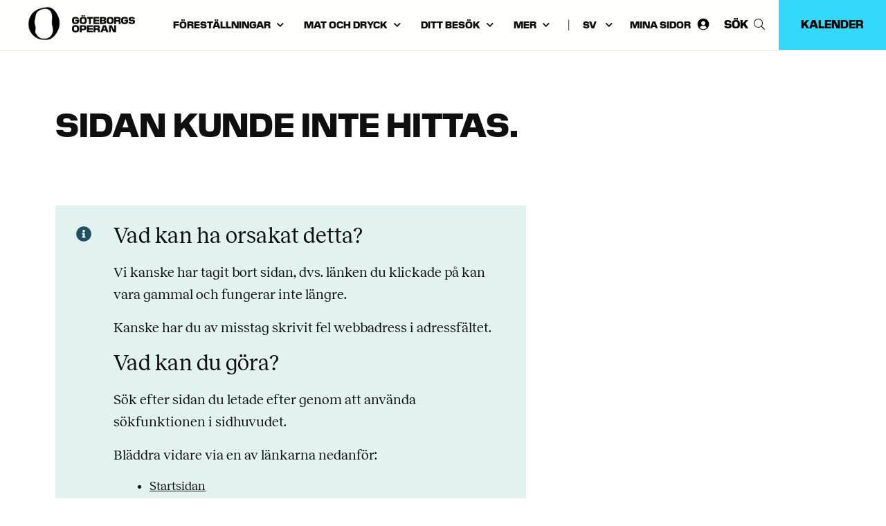

--- FILE ---
content_type: text/html; charset=utf-8
request_url: https://www.opera.se/opera-musikal-och-konsert/bakom-scen/fredrik-jakobsson/
body_size: 39379
content:
<!DOCTYPE html><html lang="sv" class="__className_80badf"><head><meta charSet="utf-8"/><meta name="viewport" content="width=device-width, initial-scale=1"/><link rel="preload" href="/_next/static/media/04355d48cc33b7cc-s.p.woff" as="font" crossorigin="" type="font/woff"/><link rel="preload" href="/_next/static/media/1186cf9ef16da42f-s.p.woff" as="font" crossorigin="" type="font/woff"/><link rel="preload" href="/_next/static/media/11d8e4b216e36dae-s.p.otf" as="font" crossorigin="" type="font/otf"/><link rel="preload" href="/_next/static/media/1591f6da533b242e-s.p.otf" as="font" crossorigin="" type="font/otf"/><link rel="preload" href="/_next/static/media/27b7c34406f8eb04-s.p.woff" as="font" crossorigin="" type="font/woff"/><link rel="preload" href="/_next/static/media/2838224a5357e929-s.p.woff" as="font" crossorigin="" type="font/woff"/><link rel="preload" href="/_next/static/media/394a826bb94f8153-s.p.woff2" as="font" crossorigin="" type="font/woff2"/><link rel="preload" href="/_next/static/media/3960fca50b290feb-s.p.woff2" as="font" crossorigin="" type="font/woff2"/><link rel="preload" href="/_next/static/media/419a5b81a2bca5a8-s.p.otf" as="font" crossorigin="" type="font/otf"/><link rel="preload" href="/_next/static/media/4b32f4abf72e716e-s.p.woff" as="font" crossorigin="" type="font/woff"/><link rel="preload" href="/_next/static/media/55446484c5f9f70c-s.p.otf" as="font" crossorigin="" type="font/otf"/><link rel="preload" href="/_next/static/media/5875b5a2c96b6271-s.p.woff" as="font" crossorigin="" type="font/woff"/><link rel="preload" href="/_next/static/media/6a3a6b9b6ed5d1fb-s.p.woff2" as="font" crossorigin="" type="font/woff2"/><link rel="preload" href="/_next/static/media/749bca00641df9c5-s.p.woff" as="font" crossorigin="" type="font/woff"/><link rel="preload" href="/_next/static/media/757ef6483b88454d-s.p.otf" as="font" crossorigin="" type="font/otf"/><link rel="preload" href="/_next/static/media/86def8256d88fafd-s.p.woff2" as="font" crossorigin="" type="font/woff2"/><link rel="preload" href="/_next/static/media/8a392b5c02e3bc8c-s.p.woff2" as="font" crossorigin="" type="font/woff2"/><link rel="preload" href="/_next/static/media/944fec3f19b05ad3-s.p.woff2" as="font" crossorigin="" type="font/woff2"/><link rel="preload" href="/_next/static/media/a09ae9d37418e36d-s.p.woff" as="font" crossorigin="" type="font/woff"/><link rel="preload" href="/_next/static/media/a38d1e86292212ef-s.p.otf" as="font" crossorigin="" type="font/otf"/><link rel="preload" href="/_next/static/media/ad3d6f1d0b0df35e-s.p.otf" as="font" crossorigin="" type="font/otf"/><link rel="preload" href="/_next/static/media/bb3dd4ea961940b7-s.p.otf" as="font" crossorigin="" type="font/otf"/><link rel="preload" href="/_next/static/media/c225390aff439f55-s.p.woff2" as="font" crossorigin="" type="font/woff2"/><link rel="preload" href="/_next/static/media/cc164e6a2163543c-s.p.woff2" as="font" crossorigin="" type="font/woff2"/><link rel="preload" href="/_next/static/media/cf06c3916d365b16-s.p.otf" as="font" crossorigin="" type="font/otf"/><link rel="preload" href="/_next/static/media/d0f151b3a32bef79-s.p.woff" as="font" crossorigin="" type="font/woff"/><link rel="preload" href="/_next/static/media/f5dfe03410e53a71-s.p.otf" as="font" crossorigin="" type="font/otf"/><link rel="preload" href="/_next/static/media/f6d4e7c35eb1acab-s.p.woff2" as="font" crossorigin="" type="font/woff2"/><link rel="stylesheet" href="/_next/static/css/11c8a7a66c827e28.css" data-precedence="next"/><link rel="stylesheet" href="/_next/static/css/a21c5bf84c574e1c.css" data-precedence="next"/><link rel="stylesheet" href="/_next/static/css/fa98e8168f777b8f.css" data-precedence="next"/><link rel="preload" as="script" fetchPriority="low" href="/_next/static/chunks/webpack-e968223f236be42d.js"/><script src="/_next/static/chunks/4bd1b696-0643cf341f69a2e9.js" async=""></script><script src="/_next/static/chunks/1684-29522f77defc75e9.js" async=""></script><script src="/_next/static/chunks/main-app-eb9f827d8d241e22.js" async=""></script><script src="/_next/static/chunks/8562-ce54d521487694e4.js" async=""></script><script src="/_next/static/chunks/3432-4470dad55acd20af.js" async=""></script><script src="/_next/static/chunks/406-2bed34c953964a62.js" async=""></script><script src="/_next/static/chunks/7372-fb22347952ddb8fd.js" async=""></script><script src="/_next/static/chunks/9162-2e3ceaf80b1b2caa.js" async=""></script><script src="/_next/static/chunks/app/%5B%5B...slug%5D%5D/layout-40949ce596ad83fb.js" async=""></script><script src="/_next/static/chunks/app/%5B%5B...slug%5D%5D/error-d69fb70c9dccd6c4.js" async=""></script><script src="/_next/static/chunks/3746-367fe8aa287bd597.js" async=""></script><script src="/_next/static/chunks/8367-8166b8a6e01b665b.js" async=""></script><script src="/_next/static/chunks/8858-cfc0c3687521b7f9.js" async=""></script><script src="/_next/static/chunks/7715-d71d5b5abad74571.js" async=""></script><script src="/_next/static/chunks/app/%5B%5B...slug%5D%5D/page-f0472d655f17564a.js" async=""></script><link rel="preload" href="/vendor/waiter-aid.js" as="script"/><link rel="preload" href="https://cdn.jsdelivr.net/npm/focus-visible@5.2.0/dist/focus-visible.min.js" as="script"/><meta name="next-size-adjust" content=""/><title>404 - GöteborgsOperan</title><meta name="google-site-verification" content="GL6q8AIzVWsB8IWQ8k59HV8aLgecBYafsjvvb2O5Duo"/><meta name="detectify-verification" content="fee1429029266c69c7ebf0c43fe94dde"/><link rel="canonical" href="https://www.opera.se/opera-musikal-och-konsert/bakom-scen/fredrik-jakobsson/"/><meta property="og:title" content="404 - GöteborgsOperan"/><meta property="og:url" content="https://www.opera.se/opera-musikal-och-konsert/bakom-scen/fredrik-jakobsson/"/><meta property="og:site_name" content="404 - GöteborgsOperan"/><meta property="og:type" content="website"/><meta name="twitter:card" content="summary"/><meta name="twitter:title" content="404 - GöteborgsOperan"/><script>document.querySelectorAll('body link[rel="icon"], body link[rel="apple-touch-icon"]').forEach(el => document.head.appendChild(el))</script><script src="/_next/static/chunks/polyfills-42372ed130431b0a.js" noModule=""></script><style data-styled="" data-styled-version="6.1.11">.lgnKwF{clip:rect(0 0 0 0);clip-path:inset(50%);height:1px;overflow:hidden;position:absolute;white-space:nowrap;width:1px;}/*!sc*/
data-styled.g1[id="sc-287a332e-0"]{content:"lgnKwF,"}/*!sc*/
.kWZEGp{position:fixed;top:64px;width:100%;background-color:#FFFFFF;padding-top:0px;overflow:hidden;-webkit-overflow-scrolling:touch;z-index:100;height:0;transition-delay:0.5s;visibility:hidden;}/*!sc*/
@media screen and (min-width: 77.5em){.kWZEGp{display:none;}}/*!sc*/
data-styled.g2[id="sc-a549c535-0"]{content:"kWZEGp,"}/*!sc*/
.juoUQn{display:inline-block;color:black;margin-right:0;margin-left:0;font-size:16px;line-height:24px;font-weight:500;text-transform:uppercase;}/*!sc*/
data-styled.g3[id="sc-935ffe53-0"]{content:"juoUQn,"}/*!sc*/
.iPhdou{position:relative;display:inline-block;font-family:'pilatHeadline','pilatHeadline Fallback',Times New Roman,Times,serif;text-decoration:none;width:auto;vertical-align:middle;transition:padding 0.5s cubic-bezier(0.789, 0.301, 0, 0.956);border-radius:none;text-align:center;background-color:#32D9FA;color:#0f0f0f;padding:8px;}/*!sc*/
.iPhdou:disabled{background-color:#e5e5e4;cursor:default;}/*!sc*/
.iPhdou:disabled span{color:#6B6761;}/*!sc*/
.iPhdou:disabled path{fill:#6B6761;}/*!sc*/
@media screen and (min-width: 414px){.iPhdou{padding:8px;}}/*!sc*/
@media screen and (min-width: 468px){.iPhdou{padding:8px;}}/*!sc*/
@media screen and (min-width: 640px){.iPhdou{padding:8px;}}/*!sc*/
@media screen and (min-width: 769px){.iPhdou{padding:8px;}}/*!sc*/
@media screen and (min-width: 968px){.iPhdou{padding:12px 16px;}}/*!sc*/
@media screen and (min-width: 1240px){.iPhdou{padding:6px;min-height:auto;}@media screen and (min-width: 414px){.iPhdou{padding:6px;min-height:auto;}}@media screen and (min-width: 468px){.iPhdou{padding:6px;min-height:auto;}}@media screen and (min-width: 640px){.iPhdou{padding:6px;min-height:auto;}}@media screen and (min-width: 769px){.iPhdou{padding:6px;min-height:auto;}}@media screen and (min-width: 968px){.iPhdou{padding:20px 32px;min-height:64px;}}@media screen and (min-width: 1240px){.iPhdou{padding:24px 32px;}}}/*!sc*/
@media screen and (min-width: 60.5em){.iPhdou{font-size:16px;line-height:24px;}.iPhdou:hover:not([disabled]){padding:12px 24px;}@media screen and (min-width: 1240px){.iPhdou:hover:not([disabled]){padding:24px 48px;}}}/*!sc*/
.iPhdou svg{display:block;position:absolute;top:50%;right:8px;left:auto;transform:translateY(-50%);padding-bottom:2px;}/*!sc*/
.iPhdou svg path,.iPhdou svg polygon{fill:black;}/*!sc*/
@media screen and (min-width: 60.5em){.iPhdou svg{right:16px;left:auto;}}/*!sc*/
data-styled.g5[id="sc-935ffe53-2"]{content:"iPhdou,"}/*!sc*/
.ypivp{display:flex;flex-direction:column;height:100%;}/*!sc*/
.gSeTsK{display:flex;align-items:start;height:100%;}/*!sc*/
.fZuvcD{display:flex;margin-top:10px;margin-bottom:10px;}/*!sc*/
.vHAs{display:flex;align-items:center;justify-content:flex-start;}/*!sc*/
@media screen and (min-width: 414px){.vHAs{justify-content:center;}}/*!sc*/
.gDSVuU{display:flex;margin-right:8px;height:40px;width:40px;}/*!sc*/
@media screen and (min-width: 1240px){.gDSVuU{margin-right:16px;}}/*!sc*/
@media screen and (min-width: 1240px){.gDSVuU{width:48px;height:48px;}}/*!sc*/
.enMXvA{display:flex;padding-top:8px;height:0%;width:0%;}/*!sc*/
@media screen and (min-width: 414px){.enMXvA{width:64px;height:36px;}}/*!sc*/
@media screen and (min-width: 769px){.enMXvA{width:80px;height:40px;}}/*!sc*/
@media screen and (min-width: 1240px){.enMXvA{width:96px;height:40px;}}/*!sc*/
.heDPy{display:flex;margin-left:auto;align-items:center;height:100%;}/*!sc*/
@media screen and (min-width: 1240px){.heDPy{align-items:flex-start;}}/*!sc*/
.kbFZLY{display:flex;margin-left:16px;margin-top:2px;height:100%;display:none;}/*!sc*/
@media screen and (min-width: 1240px){.kbFZLY{margin-top:4px;}}/*!sc*/
@media screen and (min-width: 1240px){.kbFZLY{display:flex;}}/*!sc*/
.fZuefD{display:flex;margin-right:8px;display:block;}/*!sc*/
.KWCqC{display:flex;display:none;}/*!sc*/
@media screen and (min-width: 1240px){.KWCqC{display:flex;}}/*!sc*/
.bVzrxs{display:flex;align-items:center;height:72px;}/*!sc*/
.gmFhlU{display:flex;margin-right:8px;align-items:center;display:none;}/*!sc*/
@media screen and (min-width: 1240px){.gmFhlU{margin-right:20px;}}/*!sc*/
@media screen and (min-width: 1240px){.gmFhlU{display:flex;}}/*!sc*/
.hbrLPI{display:flex;width:max-content;}/*!sc*/
.cDTlsq{display:flex;margin-right:20px;align-items:center;display:none;}/*!sc*/
@media screen and (min-width: 1240px){.cDTlsq{display:flex;}}/*!sc*/
.bBiPVH{display:flex;align-items:center;}/*!sc*/
.bKgMuX{display:flex;margin-right:16px;display:flex;}/*!sc*/
@media screen and (min-width: 1240px){.bKgMuX{display:none;}}/*!sc*/
.hlYntf{display:flex;}/*!sc*/
.glufXF{display:flex;display:block;}/*!sc*/
.cJLQyL{display:flex;margin-left:16px;display:block;}/*!sc*/
@media screen and (min-width: 1240px){.cJLQyL{margin-left:0px;}}/*!sc*/
@media screen and (min-width: 1240px){.cJLQyL{display:none;}}/*!sc*/
.bZMbCn{display:flex;max-width:1920px;}/*!sc*/
.bLoTWm{display:flex;flex-direction:column;flex:1;width:100%;}/*!sc*/
@media screen and (min-width: 1440px){.bLoTWm{flex:1;}}/*!sc*/
.kzsdTY{display:flex;align-items:flex-start;height:auto;flex-wrap:wrap;}/*!sc*/
.IFzJG{display:flex;flex-direction:column;margin-bottom:32px;width:360px;min-width:344px;}/*!sc*/
.kXrYNV{display:flex;margin-bottom:16px;margin-right:64px;}/*!sc*/
.iuBCWH{display:flex;flex-direction:column;margin-right:64px;}/*!sc*/
.dovbWA{display:flex;flex-direction:column;flex:0;min-height:0%;background-color:#FFFFFF;display:none;}/*!sc*/
@media screen and (min-width: 1440px){.dovbWA{flex:inherit;}}/*!sc*/
@media screen and (min-width: 968px){.dovbWA{min-height:320px;}}/*!sc*/
@media screen and (min-width: 1440px){.dovbWA{min-height:240px;}}/*!sc*/
.eJoajo{display:flex;display:block;}/*!sc*/
@media screen and (min-width: 1240px){.eJoajo{display:none;}}/*!sc*/
.bSGiY{display:flex;flex-direction:column;margin-top:0px;padding-top:16px;padding-bottom:200px;padding-left:16px;padding-right:16px;}/*!sc*/
.inwjHx{display:flex;padding-top:4px;}/*!sc*/
.bENkNn{display:flex;flex-direction:column;}/*!sc*/
.bVpUeI{display:flex;padding-left:16px;}/*!sc*/
@media screen and (min-width: 640px){.bVpUeI{padding-left:32px;}}/*!sc*/
.SurGf{display:flex;padding-left:38px;padding-right:0px;}/*!sc*/
@media screen and (min-width: 640px){.SurGf{padding-left:54px;}}/*!sc*/
@media screen and (min-width: 769px){.SurGf{padding-left:78px;}}/*!sc*/
.gaXpev{display:flex;padding-top:16px;padding-bottom:16px;}/*!sc*/
.jxpGWJ{display:flex;padding-bottom:20px;padding-left:16px;padding-top:20px;width:100%;}/*!sc*/
@media screen and (min-width: 640px){.jxpGWJ{padding-left:32px;}}/*!sc*/
@media screen and (min-width: 769px){.jxpGWJ{padding-left:52px;}}/*!sc*/
.bUyHqT{display:flex;margin-right:28px;margin-top:-112px;align-items:center;justify-content:flex-end;}/*!sc*/
.bmgreq{display:flex;width:100%;display:block;}/*!sc*/
.cWgSxO{display:flex;padding-left:16px;padding-right:16px;padding-top:32px;}/*!sc*/
@media screen and (min-width: 769px){.cWgSxO{padding-left:40px;padding-right:40px;padding-top:48px;}}/*!sc*/
@media screen and (min-width: 968px){.cWgSxO{padding-left:80px;padding-right:80px;padding-top:64px;}}/*!sc*/
.eALnPs{display:flex;flex-direction:column;align-items:center;width:100%;max-width:1272px;}/*!sc*/
.icQegf{display:flex;margin-top:-32px;align-items:flex-start;width:100%;}/*!sc*/
@media screen and (min-width: 769px){.icQegf{margin-top:-48px;}}/*!sc*/
.gNcfnR{display:flex;flex-direction:column;margin-top:56px;width:100%;}/*!sc*/
@media screen and (min-width: 968px){.gNcfnR{flex-direction:row;}}/*!sc*/
@media screen and (min-width: 968px){.gNcfnR{margin-top:64px;}}/*!sc*/
.dxpjva{display:flex;width:100%;max-width:992px;display:block;}/*!sc*/
.iKDhmH{display:flex;padding-bottom:32px;padding-left:16px;padding-right:16px;padding-top:32px;}/*!sc*/
@media screen and (min-width: 769px){.iKDhmH{padding-left:40px;padding-right:40px;padding-top:48px;padding-bottom:48px;}}/*!sc*/
@media screen and (min-width: 968px){.iKDhmH{padding-left:80px;padding-right:80px;padding-top:64px;padding-bottom:64px;}}/*!sc*/
.cEERTH{display:flex;padding-right:0px;max-width:992px;}/*!sc*/
@media screen and (min-width: 968px){.cEERTH{padding-right:312px;}}/*!sc*/
@media screen and (min-width: 1440px){.cEERTH{padding-right:240px;}}/*!sc*/
@media screen and (min-width: 1600px){.cEERTH{padding-right:176px;}}/*!sc*/
.iHMhEh{display:flex;flex-direction:column;padding-left:16px;padding-right:16px;padding-top:72px;max-width:1440px;width:100%;}/*!sc*/
@media screen and (min-width: 968px){.iHMhEh{padding-left:64px;padding-right:64px;padding-top:160px;}}/*!sc*/
.kjpaAX{display:flex;flex-direction:column;padding-bottom:0px;}/*!sc*/
@media screen and (min-width: 968px){.kjpaAX{flex-direction:row;}}/*!sc*/
@media screen and (min-width: 968px){.kjpaAX{padding-bottom:40px;}}/*!sc*/
.fMiUUH{display:flex;flex:0.3333333333333333;}/*!sc*/
.epufWg{display:flex;flex-direction:column;margin-bottom:48px;width:100%;}/*!sc*/
@media screen and (min-width: 968px){.epufWg{margin-bottom:0px;}}/*!sc*/
.fVlDCt{display:flex;margin-bottom:20px;width:100%;display:block;}/*!sc*/
@media screen and (min-width: 968px){.fVlDCt{margin-bottom:32px;}}/*!sc*/
.gFdSPB{display:flex;justify-content:flex-end;}/*!sc*/
.sZNij{display:flex;padding-left:24px;}/*!sc*/
.hXELLo{display:flex;flex:0.08333333333333333;}/*!sc*/
.dSZVji{display:flex;flex:0.5;}/*!sc*/
.brAItU{display:flex;flex-direction:column;width:100%;}/*!sc*/
.gKpuz{display:flex;flex-direction:row;margin-bottom:0px;justify-content:space-between;flex-wrap:wrap;}/*!sc*/
@media screen and (min-width: 1240px){.gKpuz{flex-wrap:nowrap;}}/*!sc*/
.jcNeJX{display:flex;flex-direction:column;margin-bottom:48px;justify-content:space-between;flex:0 0 50%;}/*!sc*/
@media screen and (min-width: 968px){.jcNeJX{flex:0 0 33%;}}/*!sc*/
.ctIaFj{display:flex;width:60%;}/*!sc*/
.dXbobG{display:flex;margin-bottom:24px;margin-top:-32px;justify-content:flex-end;}/*!sc*/
@media screen and (min-width: 968px){.dXbobG{margin-bottom:32px;margin-top:0px;}}/*!sc*/
.dqBBoD{display:flex;flex-direction:column;margin-bottom:32px;justify-content:space-between;width:100%;}/*!sc*/
@media screen and (min-width: 1240px){.dqBBoD{flex-direction:row;}}/*!sc*/
@media screen and (min-width: 968px){.dqBBoD{margin-bottom:64px;}}/*!sc*/
.ZohaP{display:flex;flex-direction:column;margin-bottom:48px;justify-content:space-between;width:100%;}/*!sc*/
@media screen and (min-width: 1240px){.ZohaP{margin-bottom:0px;}}/*!sc*/
@media screen and (min-width: 1240px){.ZohaP{width:50%;}}/*!sc*/
.fpLvBS{display:flex;width:100%;}/*!sc*/
@media screen and (min-width: 1240px){.fpLvBS{width:80%;}}/*!sc*/
.frBwWQ{display:flex;flex-wrap:wrap;}/*!sc*/
.fNuLnP{display:flex;flex:0 0 25%;}/*!sc*/
@media screen and (min-width: 468px){.fNuLnP{flex:0 0 20%;}}/*!sc*/
@media screen and (min-width: 1240px){.fNuLnP{flex:0 0 25%;}}/*!sc*/
.leMvMm{display:flex;flex-direction:column;justify-content:space-between;width:100%;}/*!sc*/
@media screen and (min-width: 1240px){.leMvMm{width:40%;}}/*!sc*/
.ehXNEQ{display:flex;flex-wrap:wrap;}/*!sc*/
@media screen and (min-width: 1240px){.ehXNEQ{justify-content:space-between;}}/*!sc*/
.iSXeQs{display:flex;flex:0 0 25%;}/*!sc*/
@media screen and (min-width: 468px){.iSXeQs{flex:0 0 20%;}}/*!sc*/
@media screen and (min-width: 1240px){.iSXeQs{flex:0 0 33%;}}/*!sc*/
.gkrUJD{display:flex;margin-top:24px;margin-bottom:24px;align-items:center;justify-content:center;}/*!sc*/
.jkXiWS{display:flex;display:flex;}/*!sc*/
@media screen and (min-width: 968px){.jkXiWS{display:none;}}/*!sc*/
.OzsIJ{display:flex;margin-bottom:24px;margin:0 auto;max-width:320px;width:100%;display:block;}/*!sc*/
@media screen and (min-width: 468px){.OzsIJ{max-width:400px;}}/*!sc*/
.daZISA{display:flex;flex-direction:column;padding-bottom:16px;padding-left:16px;padding-right:16px;padding-top:32px;align-items:center;justify-content:center;}/*!sc*/
@media screen and (min-width: 968px){.daZISA{padding-left:0px;padding-right:0px;padding-bottom:16px;}}/*!sc*/
.jvHrYU{display:flex;flex-direction:column;margin-bottom:24px;align-items:center;}/*!sc*/
data-styled.g7[id="sc-daf7a952-0"]{content:"ypivp,gSeTsK,fZuvcD,vHAs,gDSVuU,enMXvA,heDPy,kbFZLY,fZuefD,KWCqC,bVzrxs,gmFhlU,hbrLPI,cDTlsq,bBiPVH,bKgMuX,hlYntf,glufXF,cJLQyL,bZMbCn,bLoTWm,kzsdTY,IFzJG,kXrYNV,iuBCWH,dovbWA,eJoajo,bSGiY,inwjHx,bENkNn,bVpUeI,SurGf,gaXpev,jxpGWJ,bUyHqT,bmgreq,cWgSxO,eALnPs,icQegf,gNcfnR,dxpjva,iKDhmH,cEERTH,iHMhEh,kjpaAX,fMiUUH,epufWg,fVlDCt,gFdSPB,sZNij,hXELLo,dSZVji,brAItU,gKpuz,jcNeJX,ctIaFj,dXbobG,dqBBoD,ZohaP,fpLvBS,frBwWQ,fNuLnP,leMvMm,ehXNEQ,iSXeQs,gkrUJD,jkXiWS,OzsIJ,daZISA,jvHrYU,"}/*!sc*/
.hcFXhy{position:relative;display:flex;flex-direction:column;align-items:center;border:1px solid transparent;border-radius:50%;text-decoration:none;}/*!sc*/
.hcFXhy svg{margin-bottom:16px;opacity:1;transition:opacity 0.05s linear;}/*!sc*/
.hcFXhy span{color:#FFFFFF;font-size:12px;text-decoration:none;}/*!sc*/
.hcFXhy:hover svg{opacity:0.7;}/*!sc*/
.hcFXhy:hover span{text-decoration:underline;}/*!sc*/
data-styled.g8[id="sc-e4ab01c6-0"]{content:"hcFXhy,"}/*!sc*/
.jTtJHX{font-family:'recklessText','recklessText Fallback',Geneva,Verdana,Arial,Helvetica,sans-serif;font-size:16px;font-weight:700;line-height:26px;margin-bottom:0px;color:#0f0f0f;font-family:'recklessText','recklessText Fallback',Geneva,Verdana,Arial,Helvetica,sans-serif;font-size:16px;font-weight:700;line-height:26px;margin-bottom:0px;}/*!sc*/
@media screen and (min-width: 769px){.jTtJHX{line-height:32px;}}/*!sc*/
@media screen and (min-width: 1240px){.jTtJHX{margin-right:20px;}}/*!sc*/
@media screen and (min-width: 1440px){.jTtJHX{margin-right:32px;}}/*!sc*/
@media screen and (min-width: 769px){.jTtJHX{line-height:32px;}}/*!sc*/
@media screen and (min-width: 1240px){.jTtJHX{margin-right:20px;}}/*!sc*/
@media screen and (min-width: 1440px){.jTtJHX{margin-right:32px;}}/*!sc*/
.dVKLIK{color:#0f0f0f;font-family:'recklessText','recklessText Fallback',Geneva,Verdana,Arial,Helvetica,sans-serif;font-weight:500;line-height:16px;margin-bottom:0px;text-transform:uppercase;color:#0f0f0f;font-family:'recklessText','recklessText Fallback',Geneva,Verdana,Arial,Helvetica,sans-serif;font-weight:500;line-height:16px;margin-bottom:0px;text-transform:uppercase;}/*!sc*/
@media screen and (min-width: 1240px){.dVKLIK{font-size:14px;}}/*!sc*/
@media screen and (min-width: 1440px){.dVKLIK{font-size:16px;}}/*!sc*/
@media screen and (min-width: 1240px){.dVKLIK{font-size:14px;}}/*!sc*/
@media screen and (min-width: 1440px){.dVKLIK{font-size:16px;}}/*!sc*/
.UA-dqL{font-family:'pilatHeadline','pilatHeadline Fallback',Times New Roman,Times,serif;font-size:32px;font-weight:400;line-height:40px;margin-bottom:24px;text-transform:uppercase;color:#0f0f0f;font-family:'pilatHeadline','pilatHeadline Fallback',Times New Roman,Times,serif;font-size:32px;font-weight:400;line-height:40px;margin-bottom:24px;text-transform:uppercase;}/*!sc*/
@media screen and (min-width: 769px){.UA-dqL{font-size:48px;line-height:56px;}}/*!sc*/
@media screen and (min-width: 1440px){.UA-dqL{font-size:64px;line-height:72px;}}/*!sc*/
@media screen and (min-width: 769px){.UA-dqL{font-size:48px;line-height:56px;}}/*!sc*/
@media screen and (min-width: 1440px){.UA-dqL{font-size:64px;line-height:72px;}}/*!sc*/
.dJGpgT{font-family:'recklessText','recklessText Fallback',Geneva,Verdana,Arial,Helvetica,sans-serif;font-size:24px;font-weight:400;line-height:32px;margin-bottom:16px;color:#0f0f0f;font-family:'recklessText','recklessText Fallback',Geneva,Verdana,Arial,Helvetica,sans-serif;font-size:24px;font-weight:400;line-height:32px;margin-bottom:16px;}/*!sc*/
@media screen and (min-width: 769px){.dJGpgT{font-size:32px;line-height:40px;}}/*!sc*/
@media screen and (min-width: 968px){.dJGpgT{margin-bottom:32px;}}/*!sc*/
@media screen and (min-width: 769px){.dJGpgT{font-size:32px;line-height:40px;}}/*!sc*/
@media screen and (min-width: 968px){.dJGpgT{margin-bottom:32px;}}/*!sc*/
.eidphz{font-family:'recklessText','recklessText Fallback',Geneva,Verdana,Arial,Helvetica,sans-serif;font-size:24px;font-weight:400;line-height:32px;margin-bottom:16px;color:#0f0f0f;font-family:'recklessText','recklessText Fallback',Geneva,Verdana,Arial,Helvetica,sans-serif;font-size:24px;font-weight:400;line-height:32px;margin-bottom:16px;}/*!sc*/
@media screen and (min-width: 769px){.eidphz{font-size:32px;line-height:40px;}}/*!sc*/
@media screen and (min-width: 968px){.eidphz{margin-bottom:48px;}}/*!sc*/
@media screen and (min-width: 769px){.eidphz{font-size:32px;line-height:40px;}}/*!sc*/
@media screen and (min-width: 968px){.eidphz{margin-bottom:48px;}}/*!sc*/
.qQcwD{font-family:'recklessText','recklessText Fallback',Geneva,Verdana,Arial,Helvetica,sans-serif;font-size:14px;font-weight:500;line-height:24px;margin-bottom:16px;color:#0f0f0f;font-family:'recklessText','recklessText Fallback',Geneva,Verdana,Arial,Helvetica,sans-serif;font-size:14px;font-weight:500;line-height:24px;margin-bottom:16px;}/*!sc*/
@media screen and (min-width: 968px){.qQcwD{line-height:16px;margin-bottom:32px;}}/*!sc*/
@media screen and (min-width: 968px){.qQcwD{line-height:16px;margin-bottom:32px;}}/*!sc*/
.cLzVrr{font-size:14px;line-height:18px;margin-bottom:8px;font-family:'recklessText','recklessText Fallback',Geneva,Verdana,Arial,Helvetica,sans-serif;font-size:14px;line-height:18px;margin-bottom:8px;font-family:'recklessText','recklessText Fallback',Geneva,Verdana,Arial,Helvetica,sans-serif;color:#0f0f0f;}/*!sc*/
.eLEpOL{font-size:14px;line-height:18px;margin-bottom:0px;font-family:'recklessText','recklessText Fallback',Geneva,Verdana,Arial,Helvetica,sans-serif;font-size:14px;line-height:18px;margin-bottom:0px;font-family:'recklessText','recklessText Fallback',Geneva,Verdana,Arial,Helvetica,sans-serif;color:#0f0f0f;}/*!sc*/
.cufjTH{font-family:'recklessText','recklessText Fallback',Geneva,Verdana,Arial,Helvetica,sans-serif;font-size:14px;font-weight:500;line-height:24px;margin-bottom:20px;color:#0f0f0f;font-family:'recklessText','recklessText Fallback',Geneva,Verdana,Arial,Helvetica,sans-serif;font-size:14px;font-weight:500;line-height:24px;margin-bottom:20px;}/*!sc*/
@media screen and (min-width: 968px){.cufjTH{line-height:18px;}}/*!sc*/
@media screen and (min-width: 968px){.cufjTH{line-height:18px;}}/*!sc*/
.gEJuLX{font-family:'recklessText','recklessText Fallback',Geneva,Verdana,Arial,Helvetica,sans-serif;font-size:14px;font-weight:500;line-height:24px;margin-bottom:16px;color:#0f0f0f;font-family:'recklessText','recklessText Fallback',Geneva,Verdana,Arial,Helvetica,sans-serif;font-size:14px;font-weight:500;line-height:24px;margin-bottom:16px;}/*!sc*/
@media screen and (min-width: 968px){.gEJuLX{line-height:18px;margin-bottom:32px;}}/*!sc*/
@media screen and (min-width: 968px){.gEJuLX{line-height:18px;margin-bottom:32px;}}/*!sc*/
.WDjTH{font-family:'recklessText','recklessText Fallback',Geneva,Verdana,Arial,Helvetica,sans-serif;font-size:16px;line-height:26px;margin-bottom:0px;margin-right:8px;color:#0f0f0f;font-family:'recklessText','recklessText Fallback',Geneva,Verdana,Arial,Helvetica,sans-serif;font-size:16px;line-height:26px;margin-bottom:0px;margin-right:8px;}/*!sc*/
@media screen and (min-width: 769px){.WDjTH{line-height:32px;}}/*!sc*/
@media screen and (min-width: 769px){.WDjTH{line-height:32px;}}/*!sc*/
data-styled.g9[id="sc-c4424b45-0"]{content:"jTtJHX,dVKLIK,UA-dqL,dJGpgT,eidphz,qQcwD,cLzVrr,eLEpOL,cufjTH,gEJuLX,WDjTH,"}/*!sc*/
.BQxPE h1{color:#0f0f0f;font-family:'pilatHeadline','pilatHeadline Fallback',Times New Roman,Times,serif;font-size:32px;font-weight:400;line-height:40px;margin-bottom:24px;text-transform:uppercase;}/*!sc*/
@media screen and (min-width: 769px){.BQxPE h1{font-size:48px;line-height:56px;}}/*!sc*/
@media screen and (min-width: 1440px){.BQxPE h1{font-size:64px;line-height:72px;}}/*!sc*/
.BQxPE h2{color:#0f0f0f;font-family:'recklessText','recklessText Fallback',Geneva,Verdana,Arial,Helvetica,sans-serif;font-size:28px;font-weight:500;line-height:36px;margin-bottom:12px;padding-top:18px;}/*!sc*/
@media screen and (min-width: 769px){.BQxPE h2{font-size:40px;line-height:48px;}}/*!sc*/
.BQxPE h3{color:#0f0f0f;font-family:'recklessText','recklessText Fallback',Geneva,Verdana,Arial,Helvetica,sans-serif;font-size:24px;font-weight:400;line-height:32px;margin-bottom:8px;}/*!sc*/
@media screen and (min-width: 769px){.BQxPE h3{font-size:32px;line-height:40px;margin-bottom:12px;}}/*!sc*/
.BQxPE h4{color:#0f0f0f;font-family:'recklessText','recklessText Fallback',Geneva,Verdana,Arial,Helvetica,sans-serif;font-size:20px;font-weight:500;line-height:24px;margin-bottom:8px;text-transform:uppercase;}/*!sc*/
@media screen and (min-width: 769px){.BQxPE h4{font-size:26px;line-height:34px;}}/*!sc*/
.BQxPE h5{color:#0f0f0f;font-family:'recklessText','recklessText Fallback',Geneva,Verdana,Arial,Helvetica,sans-serif;font-size:18px;font-weight:500;line-height:22px;margin-bottom:8px;}/*!sc*/
@media screen and (min-width: 769px){.BQxPE h5{font-size:22px;line-height:30px;}}/*!sc*/
.BQxPE h6{color:#0f0f0f;font-family:'recklessText','recklessText Fallback',Geneva,Verdana,Arial,Helvetica,sans-serif;font-size:16px;font-weight:400;line-height:20px;margin-bottom:8px;}/*!sc*/
@media screen and (min-width: 769px){.BQxPE h6{font-size:18px;line-height:26px;}}/*!sc*/
.BQxPE p{color:#0f0f0f;font-family:'recklessText','recklessText Fallback',Geneva,Verdana,Arial,Helvetica,sans-serif;font-size:18px;line-height:26px;margin-bottom:16px;}/*!sc*/
@media screen and (min-width: 769px){.BQxPE p{font-size:20px;line-height:32px;margin-bottom:16px;}}/*!sc*/
.BQxPE a{color:#0f0f0f;text-decoration:underline;}/*!sc*/
.BQxPE em{font-style:italic;}/*!sc*/
.BQxPE strong{font-weight:700;}/*!sc*/
.BQxPE ul,.BQxPE ol,.BQxPE dl{padding-left:20px;margin-bottom:16px;font-size:18px;line-height:26px;margin-left:32px;color:#0f0f0f;}/*!sc*/
.BQxPE ul{list-style-type:disc;}/*!sc*/
.BQxPE ol{list-style-type:decimal;}/*!sc*/
.BQxPE li{margin-bottom:16px;}/*!sc*/
.BQxPE figure,.BQxPE .qbankWrapper{position:relative;margin:16px 0 40px;}/*!sc*/
.BQxPE figure img,.BQxPE .qbankWrapper img{width:100%;height:100%;}/*!sc*/
.BQxPE figcaption{padding:8px 0;font-weight:500;color:#0f0f0f;}/*!sc*/
.BQxPE button,.BQxPE .button,.BQxPE .cta,.BQxPE .download{position:relative;display:inline-block;padding:8px;text-decoration:none;text-align:center;width:auto;font-size:11px;line-height:11px;font-weight:500;text-transform:uppercase;background-color:#0f0f0f;color:#FFFFFF;vertical-align:middle;border:1px solid transparent;border-radius:4px;font-family:'pilatHeadline','pilatHeadline Fallback',Times New Roman,Times,serif;}/*!sc*/
@media screen and (min-width: 60.5em){.BQxPE button,.BQxPE .button,.BQxPE .cta,.BQxPE .download{font-size:16px;line-height:24px;padding:12px 16px;}}/*!sc*/
.BQxPE .cta{background-color:#32D9FA;color:#0f0f0f;}/*!sc*/
.BQxPE .download{background-image:url("[data-uri]");background-repeat:no-repeat;background-size:18px 100%;background-position:right 8px center;padding-right:32px;}/*!sc*/
@media screen and (min-width: 60.5em){.BQxPE .download{background-size:24px 100%;padding-right:40px;}}/*!sc*/
.BQxPE .credit{position:absolute;bottom:36px;right:0;background-color:#0f0f0f;opacity:0.7;padding:8px;}/*!sc*/
.BQxPE .credit span{color:#FFFFFF;font-style:italic;font-weight:400;}/*!sc*/
.BQxPE .alert{position:relative;padding:16px 16px 16px 42px;background-repeat:no-repeat;background-size:16px;background-position:left 16px top 20px;margin-bottom:20px;}/*!sc*/
@media screen and (min-width: 60.5em){.BQxPE .alert{padding:24px 48px 24px 84px;background-size:26px;background-position:left 28px top 28px;margin-bottom:64px;}}/*!sc*/
.BQxPE .alert .alert__title,.BQxPE .alert .alert__body{font-size:16px;line-height:24px;}/*!sc*/
@media screen and (min-width: 60.5em){.BQxPE .alert .alert__title,.BQxPE .alert .alert__body{font-size:20px;line-height:32px;}}/*!sc*/
.BQxPE .alert p{font-size:16px;margin-top:16px;}/*!sc*/
.BQxPE .alert p:first-child{margin-top:0;}/*!sc*/
@media screen and (min-width: 60.5em){.BQxPE .alert p{font-size:20px;}}/*!sc*/
.BQxPE .alert p:last-child{margin-bottom:0;}/*!sc*/
.BQxPE .alert .alert__title{font-weight:500;margin-bottom:0;}/*!sc*/
.BQxPE .alert .alert__icon{position:absolute;top:0;left:0;width:13px;height:11px;}/*!sc*/
.BQxPE .alert--red{background-color:#FAE3DE;}/*!sc*/
.BQxPE .alert--yellow{background-color:#FFF0BB;}/*!sc*/
.BQxPE .alert--green{background-color:#DDF2DA;}/*!sc*/
.BQxPE .alert--blue{background-color:#E1F2F0;}/*!sc*/
.BQxPE .alert--brown{background-color:#ECEBE5;}/*!sc*/
.BQxPE .alert--icon-red-alert{background-image:url("[data-uri]");}/*!sc*/
.BQxPE .alert--icon-black-alert{background-image:url("[data-uri]");}/*!sc*/
.BQxPE .alert--icon-black-info{background-image:url("[data-uri]");}/*!sc*/
.BQxPE .alert--icon-green-info{background-image:url("[data-uri]");}/*!sc*/
.BQxPE .alert--icon-green-check{background-image:url("[data-uri]");}/*!sc*/
.BQxPE .alert--icon-blue-info{background-image:url("[data-uri]");}/*!sc*/
.BQxPE .alert--icon-brown-ticket{background-image:url("[data-uri]");}/*!sc*/
data-styled.g12[id="sc-6323da9d-0"]{content:"BQxPE,"}/*!sc*/
.jlUiIG{display:block;width:20px;height:20px;}/*!sc*/
.EOWMN{display:block;width:20px;height:20px;margin-left:8px;margin-top:-2px;}/*!sc*/
.dUkXfQ{display:block;width:24px;height:24px;margin-left:8px;margin-top:0px;}/*!sc*/
@media screen and (min-width: 968px){.dUkXfQ{margin-top:-2px;}}/*!sc*/
.hpZWCm{display:block;width:16px;height:16px;margin-left:8px;margin-top:-1px;}/*!sc*/
.ypHwL{display:block;width:20px;height:20px;margin-left:0px;margin-top:1px;}/*!sc*/
@media screen and (min-width: 968px){.ypHwL{margin-left:8px;margin-top:-1px;}}/*!sc*/
.jPKBuO{display:block;width:12px;height:12px;}/*!sc*/
.kzwYyO{display:block;width:32px;height:32px;}/*!sc*/
data-styled.g13[id="sc-83a659a-0"]{content:"jlUiIG,EOWMN,dUkXfQ,hpZWCm,ypHwL,jPKBuO,kzwYyO,"}/*!sc*/
.dbMJCr{position:relative;display:flex;flex-direction:column;height:100%;list-style-type:none;margin:0;}/*!sc*/
@media screen and (min-width: 60.5em){.dbMJCr{justify-content:right;flex-direction:row;}}/*!sc*/
data-styled.g14[id="sc-245a1c86-0"]{content:"dbMJCr,"}/*!sc*/
.fiXqbt{position:relative;display:inline-block;display:flex;align-items:center;height:64px;padding:0 40px;opacity:0;transition:opacity 0.35s cubic-bezier(0.6, 0.04, 0.98, 0.335);transition-delay:0;}/*!sc*/
.fiXqbt:after{content:"";position:absolute;left:16px;top:50%;transform:translateY(-50%);display:block;width:4px;height:32px;background-color:#32D9FA;opacity:0;}/*!sc*/
@media screen and (min-width: 77.5em){.fiXqbt{padding:0 10px;transition:none;opacity:1;}.fiXqbt:first-of-type{padding-left:0;}.fiXqbt:after{display:none;}}/*!sc*/
@media screen and (min-width: 90em){.fiXqbt{padding:0 16px;}}/*!sc*/
data-styled.g15[id="sc-245a1c86-1"]{content:"fiXqbt,"}/*!sc*/
.egVnLf{position:relative;font-size:24px;font-weight:500;text-decoration:none;text-transform:uppercase;color:#0f0f0f;}/*!sc*/
@media screen and (min-width: 77.5em){.egVnLf{font-size:14px;padding:12px 0;color:#0f0f0f;}.egVnLf:hover:after{transform:translateX(-50%) scaleX(1);}}/*!sc*/
@media screen and (min-width: 90em){.egVnLf{font-size:16px;}}/*!sc*/
.egVnLf:after{background-color:#32D9FA;position:absolute;bottom:0;left:50%;height:4px;width:32px;transform:translateX(-50%) scaleX(0);transition:transform 0.5s cubic-bezier(0.789, 0.301, 0, 0.956);}/*!sc*/
@media screen and (min-width: 60.5em){.egVnLf:after{content:"";display:block;}}/*!sc*/
data-styled.g17[id="sc-gEvDqW"]{content:"egVnLf,"}/*!sc*/
.LlJrT{width:100%;}/*!sc*/
@media screen and (min-width: 48.0625em){.LlJrT{padding:24px 40px;}}/*!sc*/
@media screen and (min-width: 60.5em){.LlJrT{padding:0;}}/*!sc*/
data-styled.g18[id="sc-245a1c86-2"]{content:"LlJrT,"}/*!sc*/
.cHSBRi{position:relative;display:block;width:100%;height:64px;padding:0 16px;border-bottom:1px solid;border-color:rgba(0, 0, 0, 0.05);background-color:#FFFEFC;transition:background-color 0.3s cubic-bezier(.789, .301, 0, .956) 0.38s;color:#ECEBE5;opacity:1;z-index:100;}/*!sc*/
@media screen and (min-width: 48.0625em){.cHSBRi{padding:0 40px;}}/*!sc*/
@media screen and (min-width: 77.5em){.cHSBRi{padding-right:0;height:auto;border-bottom:1px solid;}}/*!sc*/
data-styled.g19[id="sc-f0abae8b-0"]{content:"cHSBRi,"}/*!sc*/
.KjqHs{position:relative;display:inline-block;width:24px;height:18px;margin-bottom:-1px;}/*!sc*/
data-styled.g20[id="sc-ed490638-0"]{content:"KjqHs,"}/*!sc*/
.lhoCkC{display:block;margin-top:-2px;top:auto;bottom:0;transition-delay:0.13s;transition-timing-function:cubic-bezier(0.55,0.055,0.675,0.19);transition-duration:0.13s;}/*!sc*/
.lhoCkC,.lhoCkC:before,.lhoCkC:after{position:absolute;width:24px;height:2px;transition-timing-function:ease;transition-duration:0.15s;transition-property:transform;background-color:#0f0f0f;}/*!sc*/
.lhoCkC:before,.lhoCkC:after{content:"";display:block;}/*!sc*/
.lhoCkC:before{top:-8px;transition:top 0.12s cubic-bezier(0.33333,0.66667,0.66667,1) 0.2s,transform 0.13s cubic-bezier(0.55,0.055,0.675,0.19);}/*!sc*/
.lhoCkC:after{top:-16px;transition:top 0.2s cubic-bezier(0.33333,0.66667,0.66667,1) 0.2s,opacity 0.1s linear;}/*!sc*/
data-styled.g21[id="sc-ed490638-1"]{content:"lhoCkC,"}/*!sc*/
.idiNVw{display:inline-block;margin:0;transition-timing-function:linear;transition-duration:0.15s;transition-property:opacity,filter;}/*!sc*/
data-styled.g22[id="sc-ed490638-2"]{content:"idiNVw,"}/*!sc*/
.epvmMx{position:relative;display:inline-block;width:24px;height:18px;margin-bottom:-1px;margin-left:-4px;transition:transform 0.3s ease;transform-origin:40% 50%;}/*!sc*/
data-styled.g23[id="sc-f888bba4-0"]{content:"epvmMx,"}/*!sc*/
.QpUdF{display:inline-block;margin:0;transition:opacity 0.15s linear,filter 0.15s linear;}/*!sc*/
data-styled.g24[id="sc-f888bba4-1"]{content:"QpUdF,"}/*!sc*/
.dXhrDW{display:flex;flex-direction:column-reverse;align-items:center;margin-bottom:-10px;}/*!sc*/
@media screen and (min-width: 77.5em){.dXhrDW{flex-direction:row;margin-bottom:0;}}/*!sc*/
data-styled.g25[id="sc-227bfc9e-0"]{content:"dXhrDW,"}/*!sc*/
.dudWkP{color:#0f0f0f;text-decoration:none;text-transform:uppercase;font-size:8px;}/*!sc*/
@media screen and (min-width: 77.5em){.dudWkP{display:inline-block;font-size:14px;font-weight:500;margin-right:8px;}}/*!sc*/
@media screen and (min-width: 90em){.dudWkP{font-size:16px;}}/*!sc*/
data-styled.g26[id="sc-227bfc9e-1"]{content:"dudWkP,"}/*!sc*/
.eYTzil{display:flex;padding:16px 0;height:64px;background-color:transparent;color:#222222;border-bottom-width:1px;border-color:rgba(15,15,15,0.12);overflow:hidden;}/*!sc*/
.eYTzil a{color:#222222;}/*!sc*/
@media screen and (min-width: 48.0625em){.eYTzil{padding-left:20px;}}/*!sc*/
.drIsXY{display:flex;padding:16px 0;height:64px;background-color:transparent;color:#222222;border-bottom-width:1px;border-bottom-style:solid;border-color:rgba(15,15,15,0.12);overflow:hidden;}/*!sc*/
.drIsXY a{color:#222222;}/*!sc*/
@media screen and (min-width: 48.0625em){.drIsXY{padding-left:20px;}}/*!sc*/
data-styled.g27[id="sc-edc2982a-0"]{content:"eYTzil,drIsXY,"}/*!sc*/
.dBTCaV{height:0;visibility:hidden;overflow:hidden;color:#222222;}/*!sc*/
data-styled.g28[id="sc-edc2982a-1"]{content:"dBTCaV,"}/*!sc*/
.kaHHjz{padding-bottom:8px;padding-left:0px;padding-right:0px;padding-top:8px;}/*!sc*/
@media screen and (min-width: 769px){.kaHHjz{padding-left:8px;padding-right:8px;padding-top:8px;padding-bottom:8px;}}/*!sc*/
.kIdPvj{padding-bottom:8px;padding-left:0px;padding-right:0px;padding-top:24px;}/*!sc*/
@media screen and (min-width: 769px){.kIdPvj{padding-left:24px;padding-right:24px;padding-top:24px;padding-bottom:8px;}}/*!sc*/
data-styled.g29[id="sc-edc2982a-2"]{content:"kaHHjz,kIdPvj,"}/*!sc*/
.gmDfVk{position:relative;display:flex;flex-shrink:0;justify-content:center;align-items:center;margin-left:auto;width:48px;border-color:rgba(15,15,15,0.12);}/*!sc*/
.gmDfVk:before,.gmDfVk:after{content:"";display:block;width:20px;height:2px;background-color:#222222;position:absolute;top:50%;left:50%;transform:translateY(-50%) translateX(-50%);}/*!sc*/
.gmDfVk:after{transition:transform 0.2s cubic-bezier(0.7,0,0.84,0);transform:translateY(-50%) translateX(-50%) rotate(-90deg);}/*!sc*/
.iuebGY{position:relative;display:flex;flex-shrink:0;justify-content:center;align-items:center;margin-left:auto;width:48px;border-left:1px solid;border-color:rgba(15,15,15,0.12);}/*!sc*/
.iuebGY:before,.iuebGY:after{content:"";display:block;width:20px;height:2px;background-color:#222222;position:absolute;top:50%;left:50%;transform:translateY(-50%) translateX(-50%);}/*!sc*/
.iuebGY:after{transition:transform 0.2s cubic-bezier(0.7,0,0.84,0);transform:translateY(-50%) translateX(-50%) rotate(-90deg);}/*!sc*/
data-styled.g30[id="sc-edc2982a-3"]{content:"gmDfVk,iuebGY,"}/*!sc*/
.jAjeNy{position:relative;font-size:18px;line-height:24px;font-weight:500;color:#222222;text-decoration:none;}/*!sc*/
.jAjeNy:before{content:"";display:none;position:absolute;top:-1px;left:-16px;height:100%;width:4px;background-color:#32D9FA;}/*!sc*/
.jAjeNy span{display:inline;}/*!sc*/
.jAjeNy svg{display:inline-block;transform:translateY(3px) translateX(0);transition:transform 0.2s cubic-bezier(0.7,0,0.84,0);}/*!sc*/
.jAjeNy:hover svg{transform:translateY(3px) translateX(3px);}/*!sc*/
.caqYLh{position:relative;font-size:24px;line-height:24px;font-weight:500;color:#222222;text-decoration:none;}/*!sc*/
.caqYLh:before{content:"";display:none;position:absolute;top:-1px;left:-16px;height:100%;width:4px;background-color:#32D9FA;}/*!sc*/
.caqYLh span{display:inline;}/*!sc*/
.caqYLh svg{display:inline-block;transform:translateY(3px) translateX(0);transition:transform 0.2s cubic-bezier(0.7,0,0.84,0);}/*!sc*/
.caqYLh:hover svg{transform:translateY(3px) translateX(3px);}/*!sc*/
data-styled.g31[id="sc-c605cdec-0"]{content:"jAjeNy,caqYLh,"}/*!sc*/
.dtChLr{position:relative;font-size:18px;line-height:24px;font-weight:500;color:#222222;text-decoration:none;}/*!sc*/
.dtChLr:before{content:"";display:none;position:absolute;top:-1px;left:-16px;height:100%;width:4px;background-color:#32D9FA;}/*!sc*/
.dtChLr span{display:inline;}/*!sc*/
.dtChLr svg{display:inline-block;transform:translateY(3px) translateX(0);transition:transform 0.2s cubic-bezier(0.7,0,0.84,0);}/*!sc*/
.dtChLr:hover svg{transform:translateY(3px) translateX(3px);}/*!sc*/
.keKBbg{position:relative;font-size:24px;line-height:24px;font-weight:500;color:#222222;text-decoration:none;}/*!sc*/
.keKBbg:before{content:"";display:none;position:absolute;top:-1px;left:-16px;height:100%;width:4px;background-color:#32D9FA;}/*!sc*/
.keKBbg span{display:inline;}/*!sc*/
.keKBbg svg{display:inline-block;transform:translateY(3px) translateX(0);transition:transform 0.2s cubic-bezier(0.7,0,0.84,0);}/*!sc*/
.keKBbg:hover svg{transform:translateY(3px) translateX(3px);}/*!sc*/
data-styled.g32[id="sc-c605cdec-1"]{content:"dtChLr,keKBbg,"}/*!sc*/
.gbgwSO{position:relative;display:inline-block;font-size:14px;font-weight:700;text-transform:uppercase;padding-top:8px;padding-bottom:10px;text-decoration:none;overflow:hidden;color:#0f0f0f;}/*!sc*/
.gbgwSO:after{content:"";display:block;position:absolute;bottom:0;left:0;height:4px;width:100%;background-color:#222222;transform:scaleY(1);transition:transform 0.1s linear;}/*!sc*/
.gbgwSO svg{position:absolute;left:0;top:8px;transform:translateX(0);transition:transform 0.3s cubic-bezier(0.789,0.301,0,0.956);}/*!sc*/
.gbgwSO:hover:after{transform:scaleY(0.3);}/*!sc*/
.gbgwSO:hover svg{transform:translateX(3px);}/*!sc*/
data-styled.g34[id="sc-b495591d-1"]{content:"gbgwSO,"}/*!sc*/
.iTsVaR{padding:0;margin:0;list-style-type:none;}/*!sc*/
data-styled.g38[id="sc-7d255302-0"]{content:"iTsVaR,"}/*!sc*/
.deShlf{font-size:16px;font-weight:400;text-decoration:none;}/*!sc*/
.deShlf:hover{text-decoration:none;}/*!sc*/
.eIiTsz{font-size:16px;font-weight:400;text-decoration:underline;}/*!sc*/
.eIiTsz:hover{text-decoration:underline;}/*!sc*/
.fVsxtr{font-size:16px;font-weight:400;text-decoration:none;}/*!sc*/
.fVsxtr:hover{text-decoration:underline;}/*!sc*/
data-styled.g39[id="sc-7d255302-1"]{content:"deShlf,eIiTsz,fVsxtr,"}/*!sc*/
.cmYuAa{position:relative;margin-bottom:8px;font-size:18px;line-height:24px;}/*!sc*/
.cmYuAa:before{content:"";display:none;position:absolute;top:0;left:-16px;height:100%;width:4px;background-color:#32D9FA;}/*!sc*/
.cmYuAa:last-child{margin-bottom:0;}/*!sc*/
.cmYuAa .sc-7d255302-1{color:#222222;}/*!sc*/
data-styled.g40[id="sc-7d255302-2"]{content:"cmYuAa,"}/*!sc*/
.cjiUpU{background-color:#32D9FA;}/*!sc*/
.cjiUpU a{color:#0f0f0f;text-decoration-color:#0f0f0f;}/*!sc*/
data-styled.g41[id="sc-966e6d81-0"]{content:"cjiUpU,"}/*!sc*/
.caITwC{text-decoration:underline;text-decoration-color:#0f0f0f;}/*!sc*/
data-styled.g43[id="sc-966e6d81-2"]{content:"caITwC,"}/*!sc*/
.lcPaNp{display:block;width:100%;}/*!sc*/
data-styled.g44[id="sc-d080e47b-0"]{content:"lcPaNp,"}/*!sc*/
.brutYG{position:absolute;top:0;left:0;width:100%;height:100%;}/*!sc*/
data-styled.g45[id="sc-c960e5c3-0"]{content:"brutYG,"}/*!sc*/
.iWYaWl{display:none;position:absolute;top:72px;width:100%;background-color:#ECEBE5;box-shadow:0px 2px 4px 0px rgba(0,0,0,0.2);height:0;visibility:hidden;overflow:hidden;z-index:100;}/*!sc*/
.iWYaWl li>a{color:#222222;}/*!sc*/
@media screen and (min-width: 77.5em){.iWYaWl{display:block;}}/*!sc*/
data-styled.g70[id="sc-88466cc9-0"]{content:"iWYaWl,"}/*!sc*/
.hSJKKK{padding:64px 64px 64px;}/*!sc*/
data-styled.g71[id="sc-88466cc9-1"]{content:"hSJKKK,"}/*!sc*/
.cVNyBP{position:absolute;top:64px;right:64px;opacity:0;font-size:16px;font-weight:700;text-transform:uppercase;text-decoration:underline;padding:16px 0;}/*!sc*/
.cVNyBP.focus-visible{opacity:1;}/*!sc*/
data-styled.g72[id="sc-88466cc9-2"]{content:"cVNyBP,"}/*!sc*/
.isvuBM{position:relative;display:flex;align-items:center;}/*!sc*/
data-styled.g132[id="sc-3c5a8716-0"]{content:"isvuBM,"}/*!sc*/
.dNjsxu{display:block;width:100%;position:relative;border:0;padding:0 20px 0 0;color:#0f0f0f;font-weight:500;overflow:hidden;background:transparent;-webkit-appearance:none;-moz-appearance:none;font-size:14px;line-height:24px;}/*!sc*/
.dNjsxu::-ms-expand{display:none;}/*!sc*/
@media screen and (min-width: 1440px){.dNjsxu{font-size:16px;}}/*!sc*/
.dNjsxu option{color:#0f0f0f;}/*!sc*/
data-styled.g133[id="sc-3c5a8716-1"]{content:"dNjsxu,"}/*!sc*/
.ebCYdj{position:absolute;top:50%;right:0;transform:translateY(-50%);pointer-events:none;}/*!sc*/
data-styled.g135[id="sc-3c5a8716-3"]{content:"ebCYdj,"}/*!sc*/
.ixiXLX{clip:rect(0 0 0 0);clip:rect(0,0,0,0);margin:-1px;overflow:hidden;padding:0;position:absolute;width:1px;height:1px;color:#0f0f0f;}/*!sc*/
data-styled.g136[id="sc-3c5a8716-4"]{content:"ixiXLX,"}/*!sc*/
.icUsMx{position:absolute;top:-9999px;left:-9999px;width:100%;height:1px;overflow:hidden;text-align:center;display:block;padding:8px 24px;background-color:#FFF0BB;color:#0f0f0f;}/*!sc*/
.icUsMx:active,.icUsMx:focus,.icUsMx:hover{position:relative;left:0;top:0;height:auto;overflow:visible;}/*!sc*/
.icUsMx:active span,.icUsMx:focus span,.icUsMx:hover span{outline-width:2px;outline-style:solid;outline-color:Highlight;}/*!sc*/
data-styled.g148[id="sc-979bfa1e-0"]{content:"icUsMx,"}/*!sc*/
html,body,div,span,applet,object,iframe,h1,h2,h3,h4,h5,h6,p,blockquote,pre,a,abbr,acronym,address,big,cite,code,del,dfn,em,img,ins,kbd,q,s,samp,small,strike,strong,sub,sup,tt,var,b,u,i,center,dl,dt,dd,ol,ul,li,fieldset,form,label,legend,table,caption,tbody,tfoot,thead,tr,th,td,article,aside,canvas,details,embed,figure,figcaption,footer,header,hgroup,menu,nav,output,ruby,section,summary,time,mark,audio,video{margin:0;padding:0;border:0;font-size:100%;font:inherit;vertical-align:baseline;}/*!sc*/
article,aside,details,figcaption,figure,footer,header,hgroup,menu,nav,section{display:block;}/*!sc*/
body{line-height:1;}/*!sc*/
ol,ul{list-style:none;}/*!sc*/
blockquote,q{quotes:none;}/*!sc*/
blockquote:before,blockquote:after,q:before,q:after{content:'';content:none;}/*!sc*/
table{border-collapse:collapse;border-spacing:0;}/*!sc*/
button{border:none;margin:0;padding:0;width:auto;overflow:visible;text-align:inherit;border-radius:0;cursor:pointer;background:transparent;color:inherit;font:inherit;line-height:normal;-webkit-font-smoothing:inherit;-moz-osx-font-smoothing:inherit;-webkit-appearance:none;}/*!sc*/
select{font-family:inherit;}/*!sc*/
.js-focus-visible :focus:not(.focus-visible){outline:none;}/*!sc*/
html{box-sizing:border-box;}/*!sc*/
*,*:before,*:after{box-sizing:inherit;}/*!sc*/
img{max-width:100%;}/*!sc*/
a{text-decoration:none;}/*!sc*/
p,span,h1,h2,h3,h4,h5,h6{font-variant-numeric:lining-nums;}/*!sc*/
option:disabled{color:#CDCBC7;}/*!sc*/
body{font-size:16px;}/*!sc*/
data-styled.g183[id="sc-global-ettykD1"]{content:"sc-global-ettykD1,"}/*!sc*/
.iBChOh{background-color:transparent;border:none;font-weight:500;line-height:16px;font-size:14px;text-transform:uppercase;color:black;}/*!sc*/
@media screen and (min-width: 77.5em){.iBChOh{font-size:16px;}}/*!sc*/
data-styled.g184[id="sc-2e11de7d-0"]{content:"iBChOh,"}/*!sc*/
.hffywF{position:absolute;top:0;left:0;width:100%;height:100%;background-color:#FFFFFF;z-index:-1;}/*!sc*/
data-styled.g186[id="sc-886ffd3f-0"]{content:"hffywF,"}/*!sc*/
.jacAmK{position:absolute;top:0;left:0;width:100%;height:100%;transition:opacity 1.5s ease;background-color:#FFFFFF;opacity:1;z-index:-1;}/*!sc*/
data-styled.g187[id="sc-886ffd3f-1"]{content:"jacAmK,"}/*!sc*/
</style><script>(window[Symbol.for("ApolloSSRDataTransport")] ??= []).push({"rehydrate":{"«Rtenb»":{"data":{"translations":[{"__typename":"translation","key":"Website_Blocks_ACCORDION_BLOCK_toggleLabel","value":"Läs mer"},{"__typename":"translation","key":"Website_Blocks_BREADCRUMBS_BLOCK_ariaLabel","value":"Brödsmulor"},{"__typename":"translation","key":"Website_Blocks_ECOM_BLOCK_chooseSeats","value":"Välj platser"},{"__typename":"translation","key":"Website_Blocks_ECOM_BLOCK_groupBookingNotification","value":"För större sällskap, vänligen se rutan för \"Gruppbokningar\"."},{"__typename":"translation","key":"Website_Blocks_ECOM_BLOCK_guest","value":"Gäst"},{"__typename":"translation","key":"Website_Blocks_ECOM_BLOCK_guests","value":"Gäster"},{"__typename":"translation","key":"Website_Blocks_ECOM_BLOCK_notEnoughSeatsInSection","value":"Tyvärr finns det inte tillräckligt med lediga platser bredvid varandra i den här sektionen. Välj en annan sektion, eller prova att dela upp ditt sällskap genom att använda “Välj plats själv”."},{"__typename":"translation","key":"Website_Blocks_ECOM_BLOCK_pages","value":"Biljetter,Extra,Betalning"},{"__typename":"translation","key":"Website_Blocks_ECOM_BLOCK_priceGroup","value":"Prisgrupp"},{"__typename":"translation","key":"Website_Blocks_ECOM_BLOCK_removeReservation","value":"Ta bort"},{"__typename":"translation","key":"Website_Blocks_ECOM_BLOCK_row","value":"rad"},{"__typename":"translation","key":"Website_Blocks_ECOM_BLOCK_seat","value":"plats"},{"__typename":"translation","key":"Website_Blocks_ECOM_BLOCK_seatingHeading","value":"Placering"},{"__typename":"translation","key":"Website_Blocks_ECOM_BLOCK_seatsAvailableHeading","value":"Lediga platser"},{"__typename":"translation","key":"Website_Blocks_ECOM_BLOCK_showMoreDates","value":"Visa fler speldatum"},{"__typename":"translation","key":"Website_Blocks_ECOM_BLOCK_ticketCounterDecrementLabel","value":"Ta bort biljett"},{"__typename":"translation","key":"Website_Blocks_ECOM_BLOCK_ticketCounterIncrementLabel","value":"Lägg till biljett"},{"__typename":"translation","key":"Website_Blocks_ECOM_BLOCK_ticketCounterLabel","value":"Biljettyp %s, pris från"},{"__typename":"translation","key":"Website_Blocks_ECOM_BLOCK_ticketsStepOneLabel","value":"När"},{"__typename":"translation","key":"Website_Blocks_ECOM_BLOCK_ticketsStepThreeLabel","value":"Välj platser"},{"__typename":"translation","key":"Website_Blocks_ECOM_BLOCK_ticketsStepTwoLabel","value":"Antal personer"},{"__typename":"translation","key":"Website_Blocks_ECOM_BLOCK_totalPriceHeading","value":"Totalpris"},{"__typename":"translation","key":"Website_Blocks_ECOM_BLOCK_unitPriceHeading","value":"Pris"},{"__typename":"translation","key":"Website_Blocks_ECOM_BLOCK_zoneHeading","value":"Prisgrupp"},{"__typename":"translation","key":"Website_Blocks_MULTIPLE_SHOWS_BLOCK_nextShow","value":"Nästa"},{"__typename":"translation","key":"Website_Blocks_PAGE_INTRO_BLOCK_submenuAccordionToggleLabel","value":"Visa fler länkar för %s"},{"__typename":"translation","key":"Website_Blocks_PARTICIPANTS_BLOCK_castLabel","value":"Medverkande"},{"__typename":"translation","key":"Website_Blocks_PARTICIPANTS_BLOCK_crewLabel","value":"Team"},{"__typename":"translation","key":"Website_Blocks_PARTICIPANTS_BLOCK_readMoreCastAria","value":"Visa fler medverkande"},{"__typename":"translation","key":"Website_Blocks_PARTICIPANTS_BLOCK_readMoreCrewAria","value":"Visa fler"},{"__typename":"translation","key":"Website_Blocks_PROFILE_PAGE_HERO_BLOCK_emailLabel","value":"E-post"},{"__typename":"translation","key":"Website_Blocks_PROFILE_PAGE_HERO_BLOCK_phoneLabel","value":"Telefon"},{"__typename":"translation","key":"Website_Blocks_PROGRAMME_BLOCK_Cancelled","value":"Inställd"},{"__typename":"translation","key":"Website_Blocks_PROGRAMME_BLOCK_NotScheduled","value":"Inte schemalagd"},{"__typename":"translation","key":"Website_Blocks_PROGRAMME_BLOCK_available","value":"Släpps {date}"},{"__typename":"translation","key":"Website_Blocks_PROGRAMME_BLOCK_buy","value":"Köp"},{"__typename":"translation","key":"Website_Blocks_PROGRAMME_BLOCK_fewTickets","value":"Fåtal biljetter"},{"__typename":"translation","key":"Website_Blocks_PROGRAMME_BLOCK_select","value":"Välj"},{"__typename":"translation","key":"Website_Blocks_PROGRAMME_BLOCK_soldOut","value":"Utsålt"},{"__typename":"translation","key":"Website_Blocks_PROGRAM_LISTING_BLOCK_filterFeedbackText","value":"Visar program i kategori %s"},{"__typename":"translation","key":"Website_Blocks_PROGRAM_LISTING_BLOCK_filterToggleLabel","value":"Filtrera på %s"},{"__typename":"translation","key":"Website_Blocks_PROGRAM_LISTING_BLOCK_hardCodedFilterOptions","value":"Opera, Dans, Musikal, Konsert"},{"__typename":"translation","key":"Website_Blocks_PROGRAM_LISTING_BLOCK_hardcodedFilterOptions","value":"Opera, Dans, Musikal, Konsert"},{"__typename":"translation","key":"Website_Blocks_PROGRAM_LISTING_BLOCK_showAllLabel","value":"Alla"},{"__typename":"translation","key":"Website_Blocks_RELATED_PAGES_BLOCK_nextButtonLabel","value":"Nästa"},{"__typename":"translation","key":"Website_Blocks_RELATED_PAGES_BLOCK_prevButtonLabel","value":"Föregående"},{"__typename":"translation","key":"Website_Blocks_SEARCH_BLOCK_found","value":"Hittade"},{"__typename":"translation","key":"Website_Blocks_SEARCH_BLOCK_goToPage","value":"Gå till sida"},{"__typename":"translation","key":"Website_Blocks_SEARCH_BLOCK_hits","value":"träffar för"},{"__typename":"translation","key":"Website_Blocks_SEARCH_BLOCK_nextPage","value":"Nästa sida"},{"__typename":"translation","key":"Website_Blocks_SEARCH_BLOCK_passedShowMessage","value":"Sista speldatum för denna uppsättning har passerat"},{"__typename":"translation","key":"Website_Blocks_SEARCH_BLOCK_previousPage","value":"Föregående sida"},{"__typename":"translation","key":"Website_Blocks_SEARCH_BLOCK_searchFieldCancelLabel","value":"Rensa sökfältet"},{"__typename":"translation","key":"Website_Blocks_SEARCH_BLOCK_searchFieldLabel","value":"Sök"},{"__typename":"translation","key":"Website_Blocks_SEARCH_BLOCK_searchFieldPlaceholder","value":"Sök"},{"__typename":"translation","key":"Website_Blocks_SEASON_CALENDAR_BLOCK_allCategories","value":"Alla"},{"__typename":"translation","key":"Website_Blocks_SEASON_CALENDAR_BLOCK_allDays","value":"Alla"},{"__typename":"translation","key":"Website_Blocks_SEASON_CALENDAR_BLOCK_allMonths","value":"Alla"},{"__typename":"translation","key":"Website_Blocks_SEASON_CALENDAR_BLOCK_allShows","value":"Alla"},{"__typename":"translation","key":"Website_Blocks_SEASON_CALENDAR_BLOCK_anchorLink","value":"Gå till kalender"},{"__typename":"translation","key":"Website_Blocks_SEASON_CALENDAR_BLOCK_day","value":"Välj datum"},{"__typename":"translation","key":"Website_Blocks_SEASON_CALENDAR_BLOCK_month","value":"Välj månad"},{"__typename":"translation","key":"Website_Blocks_SEASON_CALENDAR_BLOCK_noHits","value":"Inga träffar"},{"__typename":"translation","key":"Website_Blocks_SEASON_CALENDAR_BLOCK_noShows","value":"Ingen föreställning"},{"__typename":"translation","key":"Website_Blocks_SEASON_CALENDAR_BLOCK_search","value":"Sök"},{"__typename":"translation","key":"Website_Blocks_SEASON_CALENDAR_BLOCK_searchShow","value":"Sök föreställning"},{"__typename":"translation","key":"Website_Blocks_SEASON_CALENDAR_BLOCK_searchShowName","value":"Skriv föreställningsnamn här"},{"__typename":"translation","key":"Website_Blocks_SHOW_INTRO_BLOCK_readMoreAria","value":"Läs mer om föreställningen"},{"__typename":"translation","key":"Website_Blocks_SLIDESHOW_BLOCK_nextSlideLabel","value":"Visa nästa bild"},{"__typename":"translation","key":"Website_Blocks_SLIDESHOW_BLOCK_participantsLabel","value":"I bild"},{"__typename":"translation","key":"Website_Blocks_SLIDESHOW_BLOCK_photographerLabel","value":"Foto"},{"__typename":"translation","key":"Website_Blocks_SLIDESHOW_BLOCK_previousSlideLabel","value":"Go to previous slide"},{"__typename":"translation","key":"Website_Blocks_VIDEO_PAGE_BLOCK_currentlyNotPlaying","value":"Denna video är inte tillgänglig. Se datum nedan för när den visas."},{"__typename":"translation","key":"Website_Blocks_VIDEO_PAGE_BLOCK_notAvailable","value":"Denna video är inte tillgänglig just nu."},{"__typename":"translation","key":"Website_Common_Accordion_toggleLabel","value":"Visa mer för %s"},{"__typename":"translation","key":"Website_Common_Back","value":"Tillbaka"},{"__typename":"translation","key":"Website_Common_Close","value":"Stäng"},{"__typename":"translation","key":"Website_Common_Filter_filterLabel","value":"Filter"},{"__typename":"translation","key":"Website_Common_Footer_faqAccordionToggleLabel","value":"Visa fler länkar för %s"},{"__typename":"translation","key":"Website_Common_Footer_manageCookies","value":"Hantera kakor"},{"__typename":"translation","key":"Website_Common_Footer_operaHouseSocialMediaTitle","value":"Följ GöteborgsOperan"},{"__typename":"translation","key":"Website_Common_Footer_whatAreYouLookingFor","value":"Vad letar du efter?"},{"__typename":"translation","key":"Website_Common_Header","value":""},{"__typename":"translation","key":"Website_Common_Header_closeMegaMenuLabel","value":"Stäng menyn"},{"__typename":"translation","key":"Website_Common_Header_goLogoUrl","value":"/"},{"__typename":"translation","key":"Website_Common_Header_menu","value":"Meny"},{"__typename":"translation","key":"Website_Common_Header_openMegaMenuLabel","value":"Öppna mermenyn"},{"__typename":"translation","key":"Website_Common_Header_openMenuLinksFor","value":"Öppna menyn för"},{"__typename":"translation","key":"Website_Common_Header_openSearch","value":"Öppna sök"},{"__typename":"translation","key":"Website_Common_Header_operaLogoLinkLabel","value":"GöteborgsOperan, Gå till startsidan"},{"__typename":"translation","key":"Website_Common_Header_showMoreLinksFor","value":"Visa fler länkar för %s"},{"__typename":"translation","key":"Website_Common_LanguageSwitch","value":"Språk"},{"__typename":"translation","key":"Website_Common_LanguageSwitch_label","value":"Välj språk:"},{"__typename":"translation","key":"Website_Common_LanguageSwitch_primaryShortTitle","value":"SV"},{"__typename":"translation","key":"Website_Common_LanguageSwitch_primaryTitle","value":"Svenska"},{"__typename":"translation","key":"Website_Common_LanguageSwitch_primaryUrl","value":"/"},{"__typename":"translation","key":"Website_Common_LanguageSwitch_secondaryShortTitle","value":"EN"},{"__typename":"translation","key":"Website_Common_LanguageSwitch_secondaryTitle","value":"English"},{"__typename":"translation","key":"Website_Common_LanguageSwitch_secondaryUrl","value":"/en/"},{"__typename":"translation","key":"Website_Common_Misc","value":""},{"__typename":"translation","key":"Website_Common_Misc_Select","value":"Välj"},{"__typename":"translation","key":"Website_Common_Misc_cart","value":"Varukorg"},{"__typename":"translation","key":"Website_Common_Misc_change","value":"Ändra"},{"__typename":"translation","key":"Website_Common_Misc_close","value":"Stäng"},{"__typename":"translation","key":"Website_Common_Misc_contactUs","value":"Kontakta oss"},{"__typename":"translation","key":"Website_Common_Misc_email","value":"Mail"},{"__typename":"translation","key":"Website_Common_Misc_frequentlyAskedQuestions","value":"Vanliga frågor och svar"},{"__typename":"translation","key":"Website_Common_Misc_gothenburgOpera","value":"GöteborgsOperan"},{"__typename":"translation","key":"Website_Common_Misc_opensInNewTab","value":"Öppnas i ny flik"},{"__typename":"translation","key":"Website_Common_Misc_proceed","value":"Gå vidare"},{"__typename":"translation","key":"Website_Common_Misc_readMore","value":"Läs mer"},{"__typename":"translation","key":"Website_Common_Misc_remove","value":"Ta bort"},{"__typename":"translation","key":"Website_Common_Misc_search","value":"Sök"},{"__typename":"translation","key":"Website_Common_Misc_socialMediaTitle","value":"Sociala medier"},{"__typename":"translation","key":"Website_Common_Misc_telephone","value":"Telefon"},{"__typename":"translation","key":"Website_Common_Misc_telephoneExchange","value":"Växel"},{"__typename":"translation","key":"Website_Common_Misc_tickets","value":"Biljetter"},{"__typename":"translation","key":"Website_Common_No","value":"Nej"},{"__typename":"translation","key":"Website_Common_Other","value":"."},{"__typename":"translation","key":"Website_Common_Read_more","value":"Läs mer"},{"__typename":"translation","key":"Website_Common_Search","value":"Söka"},{"__typename":"translation","key":"Website_Common_SkipLink_skipLinkLabel","value":"Gå till sidans huvudinnehåll"},{"__typename":"translation","key":"Website_Common_Yes","value":"Ja"},{"__typename":"translation","key":"Website_Profile_BookInterval_BI_ButtonAction_Text","value":"Beställa pausförtäring till %name%"},{"__typename":"translation","key":"Website_Profile_BookInterval_BI_ButtonIcon_Tag","value":"I pausen"},{"__typename":"translation","key":"Website_Profile_BookInterval_BI_ButtonTitle_Header","value":"Önskas något i pausen?"},{"__typename":"translation","key":"Website_Profile_BookInterval_BI_PopupMenuDescription_Text","value":"%description%\n\nKlicka här, sedan välj antal gäster och föreställningens datum: %date%"},{"__typename":"translation","key":"Website_Profile_BookInterval_BI_PopupMenuFoldout_Text","value":"Se %title%"},{"__typename":"translation","key":"Website_Profile_BookInterval_BI_PopupMenuTitle_Text","value":"Boka"},{"__typename":"translation","key":"Website_Profile_BookInterval_BI_PopupTitle_Header","value":"Vad önskas under pausen?"},{"__typename":"translation","key":"Website_Profile_BookTable_BT_ButtonAction_Text","value":"Se meny och boka bord till %name%"},{"__typename":"translation","key":"Website_Profile_BookTable_BT_ButtonIcon_Tag","value":"Boka bord"},{"__typename":"translation","key":"Website_Profile_BookTable_BT_ButtonTitle_Header","value":"Vill du boka bord?"},{"__typename":"translation","key":"Website_Profile_BookTable_BT_PopupMenuDescription_Text","value":"%description%\n\nKlicka här, sedan välj antal gäster och föreställningens datum: %date%"},{"__typename":"translation","key":"Website_Profile_BookTable_BT_PopupMenuFoldout_Text","value":"Se %title%"},{"__typename":"translation","key":"Website_Profile_BookTable_BT_PopupMenuTitle_Text","value":"Boka bord med %title%"},{"__typename":"translation","key":"Website_Profile_BookTable_BT_PopupTitle_Header","value":"Välj meny"},{"__typename":"translation","key":"Website_Profile_Book_PopupHeader","value":"GÖTEBORGSOPERANS RESTAURANG"},{"__typename":"translation","key":"Website_Profile_ComingEvents_Header","value":"Kommande evenemang"},{"__typename":"translation","key":"Website_Profile_CreateProfile_Button","value":"Skapa konto"},{"__typename":"translation","key":"Website_Profile_EventHandleBooking_Button","value":"Hantera dina biljetter"},{"__typename":"translation","key":"Website_Profile_EventTime_Text","value":"%date%, kl. %time%"},{"__typename":"translation","key":"Website_Profile_HandleProfile_Button","value":"Hantera ditt konto"},{"__typename":"translation","key":"Website_Profile_LoadingProfile_Text","value":"Laddar dina evenemang"},{"__typename":"translation","key":"Website_Profile_LoggedOut_PastEvents","value":"Här kan du som inloggad se din köphistorik.\n\nVälkommen att \u003cCreateLink\u003eSkapa konto\u003c/CreateLink\u003e eller \u003cLoginLink\u003eLogga in\u003c/LoginLink\u003e."},{"__typename":"translation","key":"Website_Profile_LoggedOut_UpcomingEvents","value":"När du har loggat in ser du evenemang du har köpt biljetter för, samt en översikt på menyer och pausförtäring du kan boka till respektive föreställning.\n\nVälkommen att \u003cCreateLink\u003eSkapa konto\u003c/CreateLink\u003e eller \u003cLoginLink\u003eLogga in\u003c/LoginLink\u003e."},{"__typename":"translation","key":"Website_Profile_LoggingOut_Text","value":"Loggar ut"},{"__typename":"translation","key":"Website_Profile_LoginRedirect_Text","value":"Skickas till loginsidan ..."},{"__typename":"translation","key":"Website_Profile_Login_Button","value":"Logga in"},{"__typename":"translation","key":"Website_Profile_Logout_Button","value":"Logga ut"},{"__typename":"translation","key":"Website_Profile_NoPastEvents_Header","value":"Du har ingen köphistorik att visa."},{"__typename":"translation","key":"Website_Profile_NoUpcomingEvents_Header","value":"Inga kommande evenemang att visa."},{"__typename":"translation","key":"Website_Profile_OrderId_Text","value":"Order nr."},{"__typename":"translation","key":"Website_Profile_PageGreeting_Header_LoggedOut","value":"Du är utloggad"},{"__typename":"translation","key":"Website_Profile_PageGreetings_Header","value":"Hej %firstname%!"},{"__typename":"translation","key":"Website_Profile_PageGreetings_Header_LoggedOut","value":"Du är utloggad."},{"__typename":"translation","key":"Website_Profile_PageTitle_Header","value":"Mina sidor"},{"__typename":"translation","key":"Website_Profile_PastEvents_HandleBooking_Button","value":"Se kvittot"},{"__typename":"translation","key":"Website_Profile_PastEvents_Header","value":"Passerade evenemang"},{"__typename":"translation","key":"Website_Showpage","value":"Föreställningssida"},{"__typename":"translation","key":"Website_Showpage_Show","value":"Föreställning"},{"__typename":"translation","key":"Website_Showpage_Showinfobox_Accessibility","value":"Tillgänglighet"},{"__typename":"translation","key":"Website_Showpage_Showinfobox_Events_count","value":"Antal föreställningar"},{"__typename":"translation","key":"Website_Showpage_Showinfobox_Genre","value":"Genre"},{"__typename":"translation","key":"Website_Showpage_Showinfobox_Length","value":"Längd"},{"__typename":"translation","key":"Website_Showpage_Showinfobox_Plays","value":"Spelas"},{"__typename":"translation","key":"Website_Showpage_Showinfobox_Price","value":"Pris"},{"__typename":"translation","key":"Website_Showpage_Showinfobox_Recommended_age","value":"Rekommenderad ålder"},{"__typename":"translation","key":"Website_Showpage_Showinfobox_Scene","value":"Scen"},{"__typename":"translation","key":"Website_Showpage_Showinfobox_Subtitled","value":"Språk"},{"__typename":"translation","key":"Website_Startpage","value":"Start"}]},"networkStatus":7},"«R9aj6tenb»":{"data":{"languageSwitch":{"__typename":"languageSwitchResult","redirectUrlEn":"/en/","redirectUrlSv":"/opera-musikal-och-konsert/bakom-scen/fredrik-jakobsson/"}},"networkStatus":7},"«Rar6tenb»":{"data":{"languageSwitch":{"__typename":"languageSwitchResult","redirectUrlEn":"/en/","redirectUrlSv":"/opera-musikal-och-konsert/bakom-scen/fredrik-jakobsson/"}},"networkStatus":7},"«R2v6tenb»":{"data":{"languageSwitch":{"__typename":"languageSwitchResult","redirectUrlEn":"/en/","redirectUrlSv":"/opera-musikal-och-konsert/bakom-scen/fredrik-jakobsson/"}},"networkStatus":7}},"events":[{"type":"started","options":{"fetchPolicy":"cache-first","query":"query GetTranslations{translations{key value}}","notifyOnNetworkStatusChange":false,"nextFetchPolicy":undefined},"id":"1"},{"type":"data","id":"1","result":{"data":{"translations":[{"__typename":"translation","key":"Website_Blocks_ACCORDION_BLOCK_toggleLabel","value":"Läs mer"},{"__typename":"translation","key":"Website_Blocks_BREADCRUMBS_BLOCK_ariaLabel","value":"Brödsmulor"},{"__typename":"translation","key":"Website_Blocks_ECOM_BLOCK_chooseSeats","value":"Välj platser"},{"__typename":"translation","key":"Website_Blocks_ECOM_BLOCK_groupBookingNotification","value":"För större sällskap, vänligen se rutan för \"Gruppbokningar\"."},{"__typename":"translation","key":"Website_Blocks_ECOM_BLOCK_guest","value":"Gäst"},{"__typename":"translation","key":"Website_Blocks_ECOM_BLOCK_guests","value":"Gäster"},{"__typename":"translation","key":"Website_Blocks_ECOM_BLOCK_notEnoughSeatsInSection","value":"Tyvärr finns det inte tillräckligt med lediga platser bredvid varandra i den här sektionen. Välj en annan sektion, eller prova att dela upp ditt sällskap genom att använda “Välj plats själv”."},{"__typename":"translation","key":"Website_Blocks_ECOM_BLOCK_pages","value":"Biljetter,Extra,Betalning"},{"__typename":"translation","key":"Website_Blocks_ECOM_BLOCK_priceGroup","value":"Prisgrupp"},{"__typename":"translation","key":"Website_Blocks_ECOM_BLOCK_removeReservation","value":"Ta bort"},{"__typename":"translation","key":"Website_Blocks_ECOM_BLOCK_row","value":"rad"},{"__typename":"translation","key":"Website_Blocks_ECOM_BLOCK_seat","value":"plats"},{"__typename":"translation","key":"Website_Blocks_ECOM_BLOCK_seatingHeading","value":"Placering"},{"__typename":"translation","key":"Website_Blocks_ECOM_BLOCK_seatsAvailableHeading","value":"Lediga platser"},{"__typename":"translation","key":"Website_Blocks_ECOM_BLOCK_showMoreDates","value":"Visa fler speldatum"},{"__typename":"translation","key":"Website_Blocks_ECOM_BLOCK_ticketCounterDecrementLabel","value":"Ta bort biljett"},{"__typename":"translation","key":"Website_Blocks_ECOM_BLOCK_ticketCounterIncrementLabel","value":"Lägg till biljett"},{"__typename":"translation","key":"Website_Blocks_ECOM_BLOCK_ticketCounterLabel","value":"Biljettyp %s, pris från"},{"__typename":"translation","key":"Website_Blocks_ECOM_BLOCK_ticketsStepOneLabel","value":"När"},{"__typename":"translation","key":"Website_Blocks_ECOM_BLOCK_ticketsStepThreeLabel","value":"Välj platser"},{"__typename":"translation","key":"Website_Blocks_ECOM_BLOCK_ticketsStepTwoLabel","value":"Antal personer"},{"__typename":"translation","key":"Website_Blocks_ECOM_BLOCK_totalPriceHeading","value":"Totalpris"},{"__typename":"translation","key":"Website_Blocks_ECOM_BLOCK_unitPriceHeading","value":"Pris"},{"__typename":"translation","key":"Website_Blocks_ECOM_BLOCK_zoneHeading","value":"Prisgrupp"},{"__typename":"translation","key":"Website_Blocks_MULTIPLE_SHOWS_BLOCK_nextShow","value":"Nästa"},{"__typename":"translation","key":"Website_Blocks_PAGE_INTRO_BLOCK_submenuAccordionToggleLabel","value":"Visa fler länkar för %s"},{"__typename":"translation","key":"Website_Blocks_PARTICIPANTS_BLOCK_castLabel","value":"Medverkande"},{"__typename":"translation","key":"Website_Blocks_PARTICIPANTS_BLOCK_crewLabel","value":"Team"},{"__typename":"translation","key":"Website_Blocks_PARTICIPANTS_BLOCK_readMoreCastAria","value":"Visa fler medverkande"},{"__typename":"translation","key":"Website_Blocks_PARTICIPANTS_BLOCK_readMoreCrewAria","value":"Visa fler"},{"__typename":"translation","key":"Website_Blocks_PROFILE_PAGE_HERO_BLOCK_emailLabel","value":"E-post"},{"__typename":"translation","key":"Website_Blocks_PROFILE_PAGE_HERO_BLOCK_phoneLabel","value":"Telefon"},{"__typename":"translation","key":"Website_Blocks_PROGRAMME_BLOCK_Cancelled","value":"Inställd"},{"__typename":"translation","key":"Website_Blocks_PROGRAMME_BLOCK_NotScheduled","value":"Inte schemalagd"},{"__typename":"translation","key":"Website_Blocks_PROGRAMME_BLOCK_available","value":"Släpps {date}"},{"__typename":"translation","key":"Website_Blocks_PROGRAMME_BLOCK_buy","value":"Köp"},{"__typename":"translation","key":"Website_Blocks_PROGRAMME_BLOCK_fewTickets","value":"Fåtal biljetter"},{"__typename":"translation","key":"Website_Blocks_PROGRAMME_BLOCK_select","value":"Välj"},{"__typename":"translation","key":"Website_Blocks_PROGRAMME_BLOCK_soldOut","value":"Utsålt"},{"__typename":"translation","key":"Website_Blocks_PROGRAM_LISTING_BLOCK_filterFeedbackText","value":"Visar program i kategori %s"},{"__typename":"translation","key":"Website_Blocks_PROGRAM_LISTING_BLOCK_filterToggleLabel","value":"Filtrera på %s"},{"__typename":"translation","key":"Website_Blocks_PROGRAM_LISTING_BLOCK_hardCodedFilterOptions","value":"Opera, Dans, Musikal, Konsert"},{"__typename":"translation","key":"Website_Blocks_PROGRAM_LISTING_BLOCK_hardcodedFilterOptions","value":"Opera, Dans, Musikal, Konsert"},{"__typename":"translation","key":"Website_Blocks_PROGRAM_LISTING_BLOCK_showAllLabel","value":"Alla"},{"__typename":"translation","key":"Website_Blocks_RELATED_PAGES_BLOCK_nextButtonLabel","value":"Nästa"},{"__typename":"translation","key":"Website_Blocks_RELATED_PAGES_BLOCK_prevButtonLabel","value":"Föregående"},{"__typename":"translation","key":"Website_Blocks_SEARCH_BLOCK_found","value":"Hittade"},{"__typename":"translation","key":"Website_Blocks_SEARCH_BLOCK_goToPage","value":"Gå till sida"},{"__typename":"translation","key":"Website_Blocks_SEARCH_BLOCK_hits","value":"träffar för"},{"__typename":"translation","key":"Website_Blocks_SEARCH_BLOCK_nextPage","value":"Nästa sida"},{"__typename":"translation","key":"Website_Blocks_SEARCH_BLOCK_passedShowMessage","value":"Sista speldatum för denna uppsättning har passerat"},{"__typename":"translation","key":"Website_Blocks_SEARCH_BLOCK_previousPage","value":"Föregående sida"},{"__typename":"translation","key":"Website_Blocks_SEARCH_BLOCK_searchFieldCancelLabel","value":"Rensa sökfältet"},{"__typename":"translation","key":"Website_Blocks_SEARCH_BLOCK_searchFieldLabel","value":"Sök"},{"__typename":"translation","key":"Website_Blocks_SEARCH_BLOCK_searchFieldPlaceholder","value":"Sök"},{"__typename":"translation","key":"Website_Blocks_SEASON_CALENDAR_BLOCK_allCategories","value":"Alla"},{"__typename":"translation","key":"Website_Blocks_SEASON_CALENDAR_BLOCK_allDays","value":"Alla"},{"__typename":"translation","key":"Website_Blocks_SEASON_CALENDAR_BLOCK_allMonths","value":"Alla"},{"__typename":"translation","key":"Website_Blocks_SEASON_CALENDAR_BLOCK_allShows","value":"Alla"},{"__typename":"translation","key":"Website_Blocks_SEASON_CALENDAR_BLOCK_anchorLink","value":"Gå till kalender"},{"__typename":"translation","key":"Website_Blocks_SEASON_CALENDAR_BLOCK_day","value":"Välj datum"},{"__typename":"translation","key":"Website_Blocks_SEASON_CALENDAR_BLOCK_month","value":"Välj månad"},{"__typename":"translation","key":"Website_Blocks_SEASON_CALENDAR_BLOCK_noHits","value":"Inga träffar"},{"__typename":"translation","key":"Website_Blocks_SEASON_CALENDAR_BLOCK_noShows","value":"Ingen föreställning"},{"__typename":"translation","key":"Website_Blocks_SEASON_CALENDAR_BLOCK_search","value":"Sök"},{"__typename":"translation","key":"Website_Blocks_SEASON_CALENDAR_BLOCK_searchShow","value":"Sök föreställning"},{"__typename":"translation","key":"Website_Blocks_SEASON_CALENDAR_BLOCK_searchShowName","value":"Skriv föreställningsnamn här"},{"__typename":"translation","key":"Website_Blocks_SHOW_INTRO_BLOCK_readMoreAria","value":"Läs mer om föreställningen"},{"__typename":"translation","key":"Website_Blocks_SLIDESHOW_BLOCK_nextSlideLabel","value":"Visa nästa bild"},{"__typename":"translation","key":"Website_Blocks_SLIDESHOW_BLOCK_participantsLabel","value":"I bild"},{"__typename":"translation","key":"Website_Blocks_SLIDESHOW_BLOCK_photographerLabel","value":"Foto"},{"__typename":"translation","key":"Website_Blocks_SLIDESHOW_BLOCK_previousSlideLabel","value":"Go to previous slide"},{"__typename":"translation","key":"Website_Blocks_VIDEO_PAGE_BLOCK_currentlyNotPlaying","value":"Denna video är inte tillgänglig. Se datum nedan för när den visas."},{"__typename":"translation","key":"Website_Blocks_VIDEO_PAGE_BLOCK_notAvailable","value":"Denna video är inte tillgänglig just nu."},{"__typename":"translation","key":"Website_Common_Accordion_toggleLabel","value":"Visa mer för %s"},{"__typename":"translation","key":"Website_Common_Back","value":"Tillbaka"},{"__typename":"translation","key":"Website_Common_Close","value":"Stäng"},{"__typename":"translation","key":"Website_Common_Filter_filterLabel","value":"Filter"},{"__typename":"translation","key":"Website_Common_Footer_faqAccordionToggleLabel","value":"Visa fler länkar för %s"},{"__typename":"translation","key":"Website_Common_Footer_manageCookies","value":"Hantera kakor"},{"__typename":"translation","key":"Website_Common_Footer_operaHouseSocialMediaTitle","value":"Följ GöteborgsOperan"},{"__typename":"translation","key":"Website_Common_Footer_whatAreYouLookingFor","value":"Vad letar du efter?"},{"__typename":"translation","key":"Website_Common_Header","value":""},{"__typename":"translation","key":"Website_Common_Header_closeMegaMenuLabel","value":"Stäng menyn"},{"__typename":"translation","key":"Website_Common_Header_goLogoUrl","value":"/"},{"__typename":"translation","key":"Website_Common_Header_menu","value":"Meny"},{"__typename":"translation","key":"Website_Common_Header_openMegaMenuLabel","value":"Öppna mermenyn"},{"__typename":"translation","key":"Website_Common_Header_openMenuLinksFor","value":"Öppna menyn för"},{"__typename":"translation","key":"Website_Common_Header_openSearch","value":"Öppna sök"},{"__typename":"translation","key":"Website_Common_Header_operaLogoLinkLabel","value":"GöteborgsOperan, Gå till startsidan"},{"__typename":"translation","key":"Website_Common_Header_showMoreLinksFor","value":"Visa fler länkar för %s"},{"__typename":"translation","key":"Website_Common_LanguageSwitch","value":"Språk"},{"__typename":"translation","key":"Website_Common_LanguageSwitch_label","value":"Välj språk:"},{"__typename":"translation","key":"Website_Common_LanguageSwitch_primaryShortTitle","value":"SV"},{"__typename":"translation","key":"Website_Common_LanguageSwitch_primaryTitle","value":"Svenska"},{"__typename":"translation","key":"Website_Common_LanguageSwitch_primaryUrl","value":"/"},{"__typename":"translation","key":"Website_Common_LanguageSwitch_secondaryShortTitle","value":"EN"},{"__typename":"translation","key":"Website_Common_LanguageSwitch_secondaryTitle","value":"English"},{"__typename":"translation","key":"Website_Common_LanguageSwitch_secondaryUrl","value":"/en/"},{"__typename":"translation","key":"Website_Common_Misc","value":""},{"__typename":"translation","key":"Website_Common_Misc_Select","value":"Välj"},{"__typename":"translation","key":"Website_Common_Misc_cart","value":"Varukorg"},{"__typename":"translation","key":"Website_Common_Misc_change","value":"Ändra"},{"__typename":"translation","key":"Website_Common_Misc_close","value":"Stäng"},{"__typename":"translation","key":"Website_Common_Misc_contactUs","value":"Kontakta oss"},{"__typename":"translation","key":"Website_Common_Misc_email","value":"Mail"},{"__typename":"translation","key":"Website_Common_Misc_frequentlyAskedQuestions","value":"Vanliga frågor och svar"},{"__typename":"translation","key":"Website_Common_Misc_gothenburgOpera","value":"GöteborgsOperan"},{"__typename":"translation","key":"Website_Common_Misc_opensInNewTab","value":"Öppnas i ny flik"},{"__typename":"translation","key":"Website_Common_Misc_proceed","value":"Gå vidare"},{"__typename":"translation","key":"Website_Common_Misc_readMore","value":"Läs mer"},{"__typename":"translation","key":"Website_Common_Misc_remove","value":"Ta bort"},{"__typename":"translation","key":"Website_Common_Misc_search","value":"Sök"},{"__typename":"translation","key":"Website_Common_Misc_socialMediaTitle","value":"Sociala medier"},{"__typename":"translation","key":"Website_Common_Misc_telephone","value":"Telefon"},{"__typename":"translation","key":"Website_Common_Misc_telephoneExchange","value":"Växel"},{"__typename":"translation","key":"Website_Common_Misc_tickets","value":"Biljetter"},{"__typename":"translation","key":"Website_Common_No","value":"Nej"},{"__typename":"translation","key":"Website_Common_Other","value":"."},{"__typename":"translation","key":"Website_Common_Read_more","value":"Läs mer"},{"__typename":"translation","key":"Website_Common_Search","value":"Söka"},{"__typename":"translation","key":"Website_Common_SkipLink_skipLinkLabel","value":"Gå till sidans huvudinnehåll"},{"__typename":"translation","key":"Website_Common_Yes","value":"Ja"},{"__typename":"translation","key":"Website_Profile_BookInterval_BI_ButtonAction_Text","value":"Beställa pausförtäring till %name%"},{"__typename":"translation","key":"Website_Profile_BookInterval_BI_ButtonIcon_Tag","value":"I pausen"},{"__typename":"translation","key":"Website_Profile_BookInterval_BI_ButtonTitle_Header","value":"Önskas något i pausen?"},{"__typename":"translation","key":"Website_Profile_BookInterval_BI_PopupMenuDescription_Text","value":"%description%\n\nKlicka här, sedan välj antal gäster och föreställningens datum: %date%"},{"__typename":"translation","key":"Website_Profile_BookInterval_BI_PopupMenuFoldout_Text","value":"Se %title%"},{"__typename":"translation","key":"Website_Profile_BookInterval_BI_PopupMenuTitle_Text","value":"Boka"},{"__typename":"translation","key":"Website_Profile_BookInterval_BI_PopupTitle_Header","value":"Vad önskas under pausen?"},{"__typename":"translation","key":"Website_Profile_BookTable_BT_ButtonAction_Text","value":"Se meny och boka bord till %name%"},{"__typename":"translation","key":"Website_Profile_BookTable_BT_ButtonIcon_Tag","value":"Boka bord"},{"__typename":"translation","key":"Website_Profile_BookTable_BT_ButtonTitle_Header","value":"Vill du boka bord?"},{"__typename":"translation","key":"Website_Profile_BookTable_BT_PopupMenuDescription_Text","value":"%description%\n\nKlicka här, sedan välj antal gäster och föreställningens datum: %date%"},{"__typename":"translation","key":"Website_Profile_BookTable_BT_PopupMenuFoldout_Text","value":"Se %title%"},{"__typename":"translation","key":"Website_Profile_BookTable_BT_PopupMenuTitle_Text","value":"Boka bord med %title%"},{"__typename":"translation","key":"Website_Profile_BookTable_BT_PopupTitle_Header","value":"Välj meny"},{"__typename":"translation","key":"Website_Profile_Book_PopupHeader","value":"GÖTEBORGSOPERANS RESTAURANG"},{"__typename":"translation","key":"Website_Profile_ComingEvents_Header","value":"Kommande evenemang"},{"__typename":"translation","key":"Website_Profile_CreateProfile_Button","value":"Skapa konto"},{"__typename":"translation","key":"Website_Profile_EventHandleBooking_Button","value":"Hantera dina biljetter"},{"__typename":"translation","key":"Website_Profile_EventTime_Text","value":"%date%, kl. %time%"},{"__typename":"translation","key":"Website_Profile_HandleProfile_Button","value":"Hantera ditt konto"},{"__typename":"translation","key":"Website_Profile_LoadingProfile_Text","value":"Laddar dina evenemang"},{"__typename":"translation","key":"Website_Profile_LoggedOut_PastEvents","value":"Här kan du som inloggad se din köphistorik.\n\nVälkommen att \u003cCreateLink\u003eSkapa konto\u003c/CreateLink\u003e eller \u003cLoginLink\u003eLogga in\u003c/LoginLink\u003e."},{"__typename":"translation","key":"Website_Profile_LoggedOut_UpcomingEvents","value":"När du har loggat in ser du evenemang du har köpt biljetter för, samt en översikt på menyer och pausförtäring du kan boka till respektive föreställning.\n\nVälkommen att \u003cCreateLink\u003eSkapa konto\u003c/CreateLink\u003e eller \u003cLoginLink\u003eLogga in\u003c/LoginLink\u003e."},{"__typename":"translation","key":"Website_Profile_LoggingOut_Text","value":"Loggar ut"},{"__typename":"translation","key":"Website_Profile_LoginRedirect_Text","value":"Skickas till loginsidan ..."},{"__typename":"translation","key":"Website_Profile_Login_Button","value":"Logga in"},{"__typename":"translation","key":"Website_Profile_Logout_Button","value":"Logga ut"},{"__typename":"translation","key":"Website_Profile_NoPastEvents_Header","value":"Du har ingen köphistorik att visa."},{"__typename":"translation","key":"Website_Profile_NoUpcomingEvents_Header","value":"Inga kommande evenemang att visa."},{"__typename":"translation","key":"Website_Profile_OrderId_Text","value":"Order nr."},{"__typename":"translation","key":"Website_Profile_PageGreeting_Header_LoggedOut","value":"Du är utloggad"},{"__typename":"translation","key":"Website_Profile_PageGreetings_Header","value":"Hej %firstname%!"},{"__typename":"translation","key":"Website_Profile_PageGreetings_Header_LoggedOut","value":"Du är utloggad."},{"__typename":"translation","key":"Website_Profile_PageTitle_Header","value":"Mina sidor"},{"__typename":"translation","key":"Website_Profile_PastEvents_HandleBooking_Button","value":"Se kvittot"},{"__typename":"translation","key":"Website_Profile_PastEvents_Header","value":"Passerade evenemang"},{"__typename":"translation","key":"Website_Showpage","value":"Föreställningssida"},{"__typename":"translation","key":"Website_Showpage_Show","value":"Föreställning"},{"__typename":"translation","key":"Website_Showpage_Showinfobox_Accessibility","value":"Tillgänglighet"},{"__typename":"translation","key":"Website_Showpage_Showinfobox_Events_count","value":"Antal föreställningar"},{"__typename":"translation","key":"Website_Showpage_Showinfobox_Genre","value":"Genre"},{"__typename":"translation","key":"Website_Showpage_Showinfobox_Length","value":"Längd"},{"__typename":"translation","key":"Website_Showpage_Showinfobox_Plays","value":"Spelas"},{"__typename":"translation","key":"Website_Showpage_Showinfobox_Price","value":"Pris"},{"__typename":"translation","key":"Website_Showpage_Showinfobox_Recommended_age","value":"Rekommenderad ålder"},{"__typename":"translation","key":"Website_Showpage_Showinfobox_Scene","value":"Scen"},{"__typename":"translation","key":"Website_Showpage_Showinfobox_Subtitled","value":"Språk"},{"__typename":"translation","key":"Website_Startpage","value":"Start"}]}}},{"type":"complete","id":"1"},{"type":"started","options":{"variables":{"path":"/opera-musikal-och-konsert/bakom-scen/fredrik-jakobsson/","culture":"sv-se"},"fetchPolicy":"cache-first","query":"query LanguageSwitch($path:String!$culture:String!){languageSwitch(path:$path culture:$culture){redirectUrlEn redirectUrlSv}}","notifyOnNetworkStatusChange":false,"nextFetchPolicy":undefined},"id":"2"},{"type":"data","id":"2","result":{"data":{"languageSwitch":{"__typename":"languageSwitchResult","redirectUrlEn":"/en/","redirectUrlSv":"/opera-musikal-och-konsert/bakom-scen/fredrik-jakobsson/"}}}},{"type":"complete","id":"2"}]})</script></head><body><div hidden=""><!--$--><!--/$--></div><div h="1" class="sc-daf7a952-0 ypivp"><a href="#main" class="sc-979bfa1e-0 icUsMx"><span>Gå till sidans huvudinnehåll</span></a><header role="banner" class="sc-f0abae8b-0 cHSBRi"><div h="100%" class="sc-daf7a952-0 gSeTsK"><div class="sc-daf7a952-0 fZuvcD"><a title="GöteborgsOperan, Gå till startsidan" href="/"><div class="sc-daf7a952-0 vHAs"><div style="position:relative" w="[object Object]" h="[object Object]" class="sc-daf7a952-0 gDSVuU"><img alt="" loading="lazy" width="100" height="100" decoding="async" data-nimg="1" class="sc-c960e5c3-0 brutYG" style="color:transparent" srcSet="/_next/image/?url=%2Fimg%2FGOlogo-header-black.png&amp;w=128&amp;q=75 1x, /_next/image/?url=%2Fimg%2FGOlogo-header-black.png&amp;w=256&amp;q=75 2x" src="/_next/image/?url=%2Fimg%2FGOlogo-header-black.png&amp;w=256&amp;q=75"/></div><div style="position:relative" w="[object Object]" h="[object Object]" class="sc-daf7a952-0 enMXvA"><svg viewBox="0 0 600 200" fill="#0f0f0f" class="sc-d080e47b-0 lcPaNp"><path class="b" d="M31.34019,154.57766c-22.10069,0-31.34019-8.6633-31.34019-30.23276v-4.42185c0-21.56945,9.2395-30.3233,31.34019-30.3233h1.53922c22.01084,0,31.34019,8.75385,31.34019,30.3233v4.42185c0,21.56946-9.32934,30.23276-31.34019,30.23276h-1.53922ZM46.19471,123.71321v-3.24899c0-10.28745-1.99263-16.42468-13.40514-16.42468h-1.35883c-11.50375,0-13.49568,6.13723-13.49568,16.42468v3.24899c0,10.19761,1.99193,16.42539,13.49568,16.42539h1.35883c11.41251-.09054,13.40514-6.22777,13.40514-16.42539"></path><path class="b" d="M70.34253,153.67497v-63.17268h35.66868c17.39111,0,23.45953,6.22708,23.45953,21.29854v2.1653c0,14.62085-7.06509,21.2087-23.45953,21.2087h-18.00666v18.50014h-17.66203ZM88.00455,104.03946v17.59822h15.38023c6.70293,0,8.33268-2.25584,8.33268-8.57345v-.6317c0-6.498-1.99192-8.39307-8.42322-8.39307h-15.28969Z"></path><polygon class="b" points="134.92236 153.6754 134.92236 90.50202 186.97213 90.50202 186.97213 104.3101 152.58439 104.3101 152.58439 115.1401 186.97213 115.1401 186.97213 128.94747 152.58439 128.94747 152.58439 139.86732 186.97213 139.86732 186.97213 153.6754 134.92236 153.6754"></polygon><path class="b" d="M193.78729,153.67518v-63.17337h34.04377c18.38777,0,24.36565,4.332,24.36565,17.14762v1.17283c0,8.93493-2.80751,13.80808-10.41585,14.98162v.6317c7.33672,1.26339,10.41585,3.15776,10.41585,14.70929v14.53031h-17.75257v-13.98846c0-5.95545-1.90208-7.49046-9.51113-7.49046h-13.48376v21.47892h-17.66197ZM211.44926,104.12951v14.52961h15.74802c5.07246,0,7.24687-1.71399,7.24687-6.76823v-.36076c0-5.77647-2.08387-7.40062-8.96718-7.40062h-14.02771Z"></path><path class="b" d="M381.32572,79.21815V16.04478h34.04377c18.38777,0,24.36565,4.332,24.36565,17.14762v1.17283c0,8.93493-2.80751,13.80808-10.41585,14.98162v.6317c7.33672,1.26339,10.41585,3.15776,10.41585,14.70929v14.53031h-17.75257v-13.98846c0-5.95545-1.90208-7.49046-9.51113-7.49046h-13.48376v21.47892h-17.66197ZM398.98769,29.67247v14.52961h15.74802c5.07246,0,7.24687-1.71399,7.24687-6.76823v-.36076c0-5.77647-2.08387-7.40062-8.96718-7.40062h-14.02771Z"></path><path class="b" d="M309.40732,153.67476l-4.34811-12.72437h-25.27037l-4.34813,12.72437h-18.93033l23.00613-63.17267h26.6299l23.00613,63.17267h-19.74521ZM284.31735,127.23285h16.21334l-7.78942-22.83214h-.63449l-7.78942,22.83214Z"></path><polygon class="b" points="371.95011 153.6754 351.08893 109.99532 350.47057 109.99532 350.47057 153.6754 333.76385 153.6754 333.76385 90.50202 359.84063 90.50202 380.79022 134.18139 381.32015 134.18139 381.32015 90.50202 398.02695 90.50202 398.02695 153.6754 371.95011 153.6754"></polygon><path class="b" d="M31.56865,80.12097C9.54798,80.12097.34287,71.45764.34287,49.88748v-4.42112C.34287,23.89684,9.54798,15.14303,31.56865,15.14303h1.5336c17.77923,0,27.88696,5.68521,30.41371,19.9439h-18.5913c-1.44376-4.06036-5.41428-5.50482-11.91295-5.50482h-1.35322c-11.46094,0-13.44655,6.13721-13.44655,16.42539v3.60976c0,10.28881,1.98561,16.42539,13.44655,16.42539h1.98561c9.92664-.09124,12.54393-2.79768,12.54393-11.28134h-15.97401v-13.44662h33.66269v8.66404c0,21.47891-8.84434,30.14224-30.77447,30.14224h-1.5336Z"></path><polygon class="b" points="153.00102 79.21843 153.00102 31.1165 135.39443 31.1165 135.39443 16.04502 188.7476 16.04502 188.7476 31.1165 170.77956 31.1165 170.77956 79.21843 153.00102 79.21843"></polygon><polygon class="b" points="193.78688 79.21843 193.78688 16.04502 244.93959 16.04502 244.93959 29.85311 211.38495 29.85311 211.38495 40.68307 244.93959 40.68307 244.93959 54.49046 211.38495 54.49046 211.38495 65.41033 244.93959 65.41033 244.93959 79.21843 193.78688 79.21843"></polygon><path class="b" d="M286.83147,79.21836h-35.28688V16.04495h34.29442c17.05631,0,22.38074,5.59536,22.38074,16.06463v.81207c0,7.76135-2.97878,12.63455-10.91981,13.62701v.63168c8.66399.81207,11.73118,5.59536,11.73118,13.62764v1.26344c0,11.46166-5.77504,17.14693-22.19966,17.14693M269.14275,29.67196v11.82312h14.34988c5.41359,0,6.94789-.99245,6.94789-5.50482v-.36147c0-4.51237-1.53431-5.95683-7.85049-5.95683h-13.44728ZM269.14275,53.04663v12.54401h13.35674c7.03912,0,8.84434-1.26338,8.84434-6.04674v-.6317c0-4.96297-1.71468-5.86558-9.02544-5.86558h-13.17563Z"></path><path class="b" d="M343.85727,80.12062c-22.02062,0-31.22572-8.66334-31.22572-30.23279v-4.42183c0-21.56952,9.20511-30.32333,31.22572-30.32333h1.5336c21.93016,0,31.22579,8.75381,31.22579,30.32333v4.42183c0,21.56945-9.29563,30.23279-31.22579,30.23279h-1.5336ZM358.65776,49.25615v-3.24899c0-10.28748-1.98491-16.4247-13.35742-16.4247h-1.35252c-11.46158,0-13.44719,6.13721-13.44719,16.4247v3.24899c0,10.19756,1.98562,16.42539,13.44719,16.42539h1.35252c11.37251-.09055,13.35742-6.22783,13.35742-16.42539"></path><path class="b" d="M474.67954,80.12097c-22.02066,0-31.22581-8.66333-31.22581-30.23349v-4.42112c0-21.56952,9.20515-30.32333,31.22581-30.32333h1.53356c17.77924,0,27.88697,5.68521,30.41371,19.9439h-18.5913c-1.44377-4.06036-5.41431-5.50482-11.91297-5.50482h-1.35316c-11.46093,0-13.44653,6.13721-13.44653,16.42539v3.60976c0,10.28881,1.9856,16.42539,13.44653,16.42539h1.98555c9.92733-.09124,12.54395-2.79768,12.54395-11.28134h-15.97395v-13.44662h33.66263v8.66404c0,21.47891-8.84432,30.14224-30.77446,30.14224h-1.53356Z"></path><path class="b" d="M540.10324,80.12097c-17.50832,0-28.51795-5.59543-29.87188-19.13253h18.68113c1.26341,5.05422,6.13654,5.86629,11.82245,5.86629,7.21947,0,10.559-1.80523,10.559-6.04674v-.90191c0-3.61045-1.9856-5.14476-8.57413-5.41498l-8.66324-.27162c-15.52273-.54045-22.65237-5.77505-22.65237-17.959v-.4513c0-13.62701,8.75448-20.66614,27.25526-20.66614h.90189c17.14758,0,27.97684,7.12967,29.15038,19.9439h-18.68117c-1.26406-5.05351-5.14473-6.67836-11.10087-6.67836-6.76889,0-9.56659,1.80523-9.56659,6.04737v.36077c0,3.79013,1.89576,5.32444,8.48357,5.50482l8.66396.36147c15.52204.54114,22.65168,5.77581,22.65168,17.95899v.63168c0,14.89109-10.28808,20.84729-28.24772,20.84729h-.81137Z"></path><path class="b" d="M100.52279,80.196c-22.02069,0-31.22576-8.66334-31.22576-30.23278v-4.42183c0-21.56952,9.20508-30.32333,31.22576-30.32333h1.5336c21.93015,0,31.2258,8.75381,31.2258,30.32333v4.42183c0,21.56944-9.29565,30.23278-31.2258,30.23278h-1.5336ZM115.32328,49.33153v-3.24899c0-10.28748-1.98491-16.42469-13.35742-16.42469h-1.35252c-11.46165,0-13.44726,6.1372-13.44726,16.42469v3.24899c0,10.19757,1.98561,16.4254,13.44726,16.4254h1.35252c11.37251-.09055,13.35742-6.22782,13.35742-16.4254"></path><rect class="b" x="85.37667" width="13.49919" height="10.88124"></rect><rect class="b" x="103.70337" width="13.49919" height="10.88124"></rect></svg></div></div></a></div><div h="100%" class="sc-daf7a952-0 heDPy"><div h="100%" class="sc-daf7a952-0 kbFZLY"><div style="opacity:1" class="sc-daf7a952-0 fZuefD"><nav class="sc-245a1c86-2 LlJrT"><ul style="flex-wrap:wrap" class="sc-245a1c86-0 dbMJCr"><li index="0" class="sc-245a1c86-1 fiXqbt"><div class="sc-gEvDqW egVnLf"><div style="text-align:center" class="sc-daf7a952-0 KWCqC"><button aria-label="Öppna menyn för Föreställningar" aria-controls="mega-menu" aria-expanded="false" aria-haspopup="true" class="sc-227bfc9e-0 dXhrDW"><span class="sc-227bfc9e-1 dudWkP __className_1c3990" font-weight="semibold">Föreställningar</span><div class="sc-f888bba4-1 QpUdF"><div class="sc-f888bba4-0 epvmMx"><svg size="2.5" viewBox="0 0 24 24" color="black" class="sc-83a659a-0 jlUiIG"><polygon points="7.1,8.3 11.7,12.9 16.3,8.3 17.7,9.7 11.7,15.7 5.7,9.7" fill="#0f0f0f"></polygon></svg></div></div></button></div></div></li><li index="1" class="sc-245a1c86-1 fiXqbt"><div class="sc-gEvDqW egVnLf"><div style="text-align:center" class="sc-daf7a952-0 KWCqC"><button aria-label="Öppna menyn för Mat och dryck" aria-controls="mega-menu" aria-expanded="false" aria-haspopup="true" class="sc-227bfc9e-0 dXhrDW"><span class="sc-227bfc9e-1 dudWkP __className_1c3990" font-weight="semibold">Mat och dryck</span><div class="sc-f888bba4-1 QpUdF"><div class="sc-f888bba4-0 epvmMx"><svg size="2.5" viewBox="0 0 24 24" color="black" class="sc-83a659a-0 jlUiIG"><polygon points="7.1,8.3 11.7,12.9 16.3,8.3 17.7,9.7 11.7,15.7 5.7,9.7" fill="#0f0f0f"></polygon></svg></div></div></button></div></div></li><li index="2" class="sc-245a1c86-1 fiXqbt"><div class="sc-gEvDqW egVnLf"><div style="text-align:center" class="sc-daf7a952-0 KWCqC"><button aria-label="Öppna menyn för Ditt besök" aria-controls="mega-menu" aria-expanded="false" aria-haspopup="true" class="sc-227bfc9e-0 dXhrDW"><span class="sc-227bfc9e-1 dudWkP __className_1c3990" font-weight="semibold">Ditt besök</span><div class="sc-f888bba4-1 QpUdF"><div class="sc-f888bba4-0 epvmMx"><svg size="2.5" viewBox="0 0 24 24" color="black" class="sc-83a659a-0 jlUiIG"><polygon points="7.1,8.3 11.7,12.9 16.3,8.3 17.7,9.7 11.7,15.7 5.7,9.7" fill="#0f0f0f"></polygon></svg></div></div></button></div></div></li><li index="3" class="sc-245a1c86-1 fiXqbt"><div class="sc-gEvDqW egVnLf"><div style="text-align:center" class="sc-daf7a952-0 KWCqC"><button aria-label="Öppna menyn för Mer" aria-controls="mega-menu" aria-expanded="false" aria-haspopup="true" class="sc-227bfc9e-0 dXhrDW"><span class="sc-227bfc9e-1 dudWkP __className_1c3990" font-weight="semibold">Mer</span><div class="sc-f888bba4-1 QpUdF"><div class="sc-f888bba4-0 epvmMx"><svg size="2.5" viewBox="0 0 24 24" color="black" class="sc-83a659a-0 jlUiIG"><polygon points="7.1,8.3 11.7,12.9 16.3,8.3 17.7,9.7 11.7,15.7 5.7,9.7" fill="#0f0f0f"></polygon></svg></div></div></button></div></div></li></ul></nav></div></div><div h="9" class="sc-daf7a952-0 bVzrxs"><div class="sc-daf7a952-0 gmFhlU"><p tabindex="-1" class="sc-c4424b45-0 jTtJHX">|</p><div class="sc-3c5a8716-0 isvuBM"><label for="language-switch-header" class="sc-3c5a8716-4 ixiXLX">Välj språk:</label><select id="language-switch-header" style="width:48px" font-size="[object Object]" w="[object Object]" class="sc-3c5a8716-1 dNjsxu __className_1c3990"><option value="/opera-musikal-och-konsert/bakom-scen/fredrik-jakobsson/" class="sc-3c5a8716-2 hNEwXy" selected="">SV</option><option value="/en/" class="sc-3c5a8716-2 hNEwXy">EN</option></select><span class="sc-3c5a8716-3 ebCYdj"><svg size="2.5" viewBox="0 0 24 24" color="black" class="sc-83a659a-0 jlUiIG"><polygon points="7.1,8.3 11.7,12.9 16.3,8.3 17.7,9.7 11.7,15.7 5.7,9.7" fill="#0f0f0f"></polygon></svg></span></div></div><div class="sc-daf7a952-0 hbrLPI"><div class="sc-daf7a952-0 cDTlsq"><a aria-label="Mina sidor" href="https://www.opera.se/mina-sidor"><p class="sc-c4424b45-0 dVKLIK"><span class="sc-daf7a952-0 bBiPVH __className_1c3990">Mina sidor<svg size="2.5" viewBox="0 0 24 24" color="black" class="sc-83a659a-0 EOWMN"><path fill="black" d="M12,2C6.48,2,2,6.48,2,12c0,5.52,4.48,10,10,10c5.52,0,10-4.48,10-10C22,6.48,17.52,2,12,2z M12,6.58  c1.96,0,3.55,1.59,3.55,3.55s-1.59,3.55-3.55,3.55s-3.55-1.59-3.55-3.55S10.04,6.58,12,6.58z M12,20.62C8.45,20.62,5.88,18,5.88,18  s2.46-3.42,4.19-3.42c0.1,0,0.19,0.02,0.29,0.04c0.52,0.17,1.07,0.28,1.65,0.28s1.13-0.11,1.65-0.28c0.09-0.03,0.19-0.04,0.29-0.04  c1.73,0,4.19,3.42,4.19,3.42S15.55,20.62,12,20.62z"></path></svg></span></p></a></div><div class="sc-daf7a952-0 bKgMuX"><a aria-label="Mina sidor" href="https://www.opera.se/mina-sidor"><svg size="3" viewBox="0 0 24 24" color="black" class="sc-83a659a-0 dUkXfQ"><path fill="black" d="M12,2C6.48,2,2,6.48,2,12c0,5.52,4.48,10,10,10c5.52,0,10-4.48,10-10C22,6.48,17.52,2,12,2z M12,6.58  c1.96,0,3.55,1.59,3.55,3.55s-1.59,3.55-3.55,3.55s-3.55-1.59-3.55-3.55S10.04,6.58,12,6.58z M12,20.62C8.45,20.62,5.88,18,5.88,18  s2.46-3.42,4.19-3.42c0.1,0,0.19,0.02,0.29,0.04c0.52,0.17,1.07,0.28,1.65,0.28s1.13-0.11,1.65-0.28c0.09-0.03,0.19-0.04,0.29-0.04  c1.73,0,4.19,3.42,4.19,3.42S15.55,20.62,12,20.62z"></path></svg></a></div><div class="sc-daf7a952-0 cDTlsq __className_1c3990"><button type="button" aria-label="Öppna sök" aria-controls="search-modal" aria-expanded="false" class="sc-2e11de7d-0 iBChOh"><div class="sc-daf7a952-0 hlYntf">Sök<svg size="2" viewBox="0 0 24 24" color="black" class="sc-83a659a-0 hpZWCm"><path d="M23.8,22.6l-6-6c-0.1-0.1-0.2-0.2-0.4-0.2h-0.5c1.6-1.7,2.6-4.1,2.6-6.6c0-5.4-4.4-9.7-9.7-9.7  S0,4.4,0,9.7s4.4,9.7,9.7,9.7c2.6,0,4.9-1,6.6-2.6v0.5c0,0.1,0.1,0.3,0.2,0.4l6,6c0.2,0.2,0.6,0.2,0.8,0l0.5-0.5  C24.1,23.2,24.1,22.8,23.8,22.6z M9.7,18c-4.6,0-8.2-3.7-8.2-8.2s3.7-8.2,8.2-8.2S18,5.2,18,9.7S14.3,18,9.7,18z" fill="#0f0f0f"></path></svg></div></button></div><div class="sc-daf7a952-0 bKgMuX"><button type="button" aria-label="Öppna sök" class="sc-2e11de7d-0 iBChOh"><svg size="2.5" viewBox="0 0 24 24" color="black" class="sc-83a659a-0 ypHwL"><path d="M23.8,22.6l-6-6c-0.1-0.1-0.2-0.2-0.4-0.2h-0.5c1.6-1.7,2.6-4.1,2.6-6.6c0-5.4-4.4-9.7-9.7-9.7  S0,4.4,0,9.7s4.4,9.7,9.7,9.7c2.6,0,4.9-1,6.6-2.6v0.5c0,0.1,0.1,0.3,0.2,0.4l6,6c0.2,0.2,0.6,0.2,0.8,0l0.5-0.5  C24.1,23.2,24.1,22.8,23.8,22.6z M9.7,18c-4.6,0-8.2-3.7-8.2-8.2s3.7-8.2,8.2-8.2S18,5.2,18,9.7S14.3,18,9.7,18z" fill="#0f0f0f"></path></svg></button></div></div></div><div style="opacity:1" class="sc-daf7a952-0 glufXF __className_1c3990"><a href="/forestallningar/kalender/" label="Kalender" class="sc-935ffe53-2 iPhdou"><span href="/forestallningar/kalender/" label="Kalender" class="sc-935ffe53-0 juoUQn">Kalender</span></a></div><div class="sc-daf7a952-0 cJLQyL __className_1c3990"><button aria-label="Öppna mermenyn" aria-controls="mega-menu" aria-expanded="false" aria-haspopup="true" class="sc-227bfc9e-0 dXhrDW"><span font-weight="semibold" class="sc-227bfc9e-1 dudWkP">Meny</span><div class="sc-ed490638-2 idiNVw"><div class="sc-ed490638-0 KjqHs"><div class="sc-ed490638-1 lhoCkC"></div></div></div></button></div></div></div></header><div id="mega-menu" class="sc-88466cc9-0 iWYaWl"><div class="sc-88466cc9-1 hSJKKK"><div maxw="240" style="margin:0 auto;opacity:1" class="sc-daf7a952-0 bZMbCn"><div flex="[object Object]" w="100%" class="sc-daf7a952-0 bLoTWm"><div h="auto" class="sc-daf7a952-0 kzsdTY"><div minw="43" class="sc-daf7a952-0 IFzJG"><div class="sc-daf7a952-0 kXrYNV"><a label="Föreställningar" class="sc-c605cdec-0 jAjeNy" href="https://www.opera.se/forestallningar/"><span>Föreställningar</span></a></div><div class="sc-daf7a952-0 iuBCWH"><nav><ul class="sc-7d255302-0 iTsVaR"><li pr="4" class="sc-7d255302-2 cmYuAa"><a class="sc-7d255302-1 deShlf" href="#">Opera &amp; musikal</a></li><li pr="4" class="sc-7d255302-2 cmYuAa"><a class="sc-7d255302-1 deShlf" href="#">Dans</a></li><li pr="4" class="sc-7d255302-2 cmYuAa"><a class="sc-7d255302-1 deShlf" href="#">Konsert</a></li><li pr="4" class="sc-7d255302-2 cmYuAa"><a class="sc-7d255302-1 deShlf" href="#">Barn &amp; unga</a></li><li pr="4" class="sc-7d255302-2 cmYuAa"><a class="sc-7d255302-1 eIiTsz" href="https://www.opera.se/forestallningar/">Fler föreställningar</a></li></ul></nav></div></div><div minw="43" class="sc-daf7a952-0 IFzJG"><div class="sc-daf7a952-0 kXrYNV"><a label="Mat och dryck" class="sc-c605cdec-0 jAjeNy" href="https://www.opera.se/mat-och-dryck/"><span>Mat och dryck</span></a></div><div class="sc-daf7a952-0 iuBCWH"><nav><ul class="sc-7d255302-0 iTsVaR"><li pr="4" class="sc-7d255302-2 cmYuAa"><a class="sc-7d255302-1 deShlf" href="#">I samband med föreställningen</a></li><li pr="4" class="sc-7d255302-2 cmYuAa"><a class="sc-7d255302-1 deShlf" href="#">Lunch på Operan</a></li><li pr="4" class="sc-7d255302-2 cmYuAa"><a class="sc-7d255302-1 deShlf" href="#">För större sällskap</a></li><li pr="4" class="sc-7d255302-2 cmYuAa"><a class="sc-7d255302-1 deShlf" href="#">Information</a></li></ul></nav></div></div><div minw="43" class="sc-daf7a952-0 IFzJG"><div class="sc-daf7a952-0 kXrYNV"><a label="Ditt besök" class="sc-c605cdec-0 jAjeNy" href="https://www.opera.se/ditt-besok/"><span>Ditt besök</span></a></div><div class="sc-daf7a952-0 iuBCWH"><nav><ul class="sc-7d255302-0 iTsVaR"><li pr="4" class="sc-7d255302-2 cmYuAa"><a class="sc-7d255302-1 deShlf" href="#">Praktisk information</a></li><li pr="4" class="sc-7d255302-2 cmYuAa"><a class="sc-7d255302-1 deShlf" href="#">Biljettinformation</a></li><li pr="4" class="sc-7d255302-2 cmYuAa"><a class="sc-7d255302-1 deShlf" href="#">Upptäck mer</a></li><li pr="4" class="sc-7d255302-2 cmYuAa"><a class="sc-7d255302-1 fVsxtr" href="https://www.opera.se/ditt-besok/oppettider/">Öppettider</a></li><li pr="4" class="sc-7d255302-2 cmYuAa"><a class="sc-7d255302-1 fVsxtr" href="https://www.opera.se/ditt-besok/kontakta-oss/">Kontakta oss</a></li></ul></nav></div></div><div minw="43" class="sc-daf7a952-0 IFzJG"><div class="sc-daf7a952-0 kXrYNV"><div label="Mer" class="sc-c605cdec-1 dtChLr"><span>Mer</span></div></div><div class="sc-daf7a952-0 iuBCWH"><nav><ul class="sc-7d255302-0 iTsVaR"><li pr="4" class="sc-7d255302-2 cmYuAa"><a class="sc-7d255302-1 fVsxtr" href="https://www.opera.se/opera-musikal-och-konsert/">Opera, musikal och konsert</a></li><li pr="4" class="sc-7d255302-2 cmYuAa"><a class="sc-7d255302-1 fVsxtr" href="https://www.opera.se/dans/">Dans</a></li><li pr="4" class="sc-7d255302-2 cmYuAa"><a class="sc-7d255302-1 fVsxtr" href="https://www.opera.se/skapa/">Skapa: barn, unga &amp; nyfikna</a></li><li pr="4" class="sc-7d255302-2 cmYuAa"><a class="sc-7d255302-1 fVsxtr" href="https://www.opera.se/biljetter/">Biljettinformation</a></li><li pr="4" class="sc-7d255302-2 cmYuAa"><a class="sc-7d255302-1 fVsxtr" href="https://www.opera.se/upptack/">Upptäck</a></li><li pr="4" class="sc-7d255302-2 cmYuAa"><a class="sc-7d255302-1 fVsxtr" href="https://www.opera.se/foretag/">Företag</a></li></ul></nav></div></div></div></div><div flex="[object Object]" minh="[object Object]" class="sc-daf7a952-0 dovbWA"></div></div><button aria-controls="mega-menu" aria-expanded="false" aria-label="Stäng menyn" class="sc-88466cc9-2 cVNyBP">Stäng menyn</button></div></div><div class="sc-daf7a952-0 eJoajo"><div class="sc-a549c535-0 kWZEGp"><div style="background-color:#ECEBE5;opacity:1" class="sc-daf7a952-0 bSGiY"><nav><div id="submenu-https://www.opera.se/forestallningar/-e1523e70-d1e7-47d4-a5e2-0e0150cc2e3f-66471860" class="sc-edc2982a-0 eYTzil"><div class="sc-daf7a952-0 bBiPVH"><div class="sc-daf7a952-0 inwjHx"><a label="FÖRESTÄLLNINGAR" class="sc-c605cdec-0 caqYLh __className_1c3990" href="https://www.opera.se/forestallningar/"><span>FÖRESTÄLLNINGAR</span></a></div></div><button id="header-submenu-https://www.opera.se/forestallningar/-e1523e70-d1e7-47d4-a5e2-0e0150cc2e3f-66471860" aria-expanded="false" aria-controls="panel-submenu-https://www.opera.se/forestallningar/-e1523e70-d1e7-47d4-a5e2-0e0150cc2e3f-66471860" aria-label="Visa fler länkar för Föreställningar" class="sc-edc2982a-3 gmDfVk"></button></div><div id="panel-submenu-https://www.opera.se/forestallningar/-e1523e70-d1e7-47d4-a5e2-0e0150cc2e3f-66471860" role="region" aria-labelledby="header-submenu-https://www.opera.se/forestallningar/-e1523e70-d1e7-47d4-a5e2-0e0150cc2e3f-66471860" aria-hidden="true" class="sc-edc2982a-1 dBTCaV"><div class="sc-edc2982a-2 kaHHjz"><div class="sc-daf7a952-0 bENkNn"><div id="submenu--2ea787dd-197f-4b61-9be5-7d43af342b73-7322460" class="sc-edc2982a-0 eYTzil"><div class="sc-daf7a952-0 bBiPVH"><div pl="[object Object]" class="sc-daf7a952-0 bVpUeI"><div label="Opera &amp; musikal" class="sc-c605cdec-1 dtChLr"><span>Opera &amp; musikal</span></div></div></div><button id="header-submenu--2ea787dd-197f-4b61-9be5-7d43af342b73-7322460" aria-expanded="false" aria-controls="panel-submenu--2ea787dd-197f-4b61-9be5-7d43af342b73-7322460" aria-label="Visa fler länkar för Opera &amp; musikal" class="sc-edc2982a-3 gmDfVk"></button></div><div id="panel-submenu--2ea787dd-197f-4b61-9be5-7d43af342b73-7322460" role="region" aria-labelledby="header-submenu--2ea787dd-197f-4b61-9be5-7d43af342b73-7322460" aria-hidden="true" class="sc-edc2982a-1 dBTCaV"><div class="sc-edc2982a-2 kaHHjz"><div pl="[object Object]" pr="0" class="sc-daf7a952-0 SurGf"><nav><ul class="sc-7d255302-0 iTsVaR"><li class="sc-7d255302-2 cmYuAa"><a class="sc-7d255302-1 fVsxtr" href="https://www.opera.se/forestallningar/sasong-2025-2026/miss-saigon/"><div class="sc-daf7a952-0 gaXpev">Miss Saigon</div></a></li><li class="sc-7d255302-2 cmYuAa"><a class="sc-7d255302-1 fVsxtr" href="https://www.opera.se/forestallningar/sasong-2025-2026/trollflojten/"><div class="sc-daf7a952-0 gaXpev">Trollflöjten</div></a></li><li class="sc-7d255302-2 cmYuAa"><a class="sc-7d255302-1 fVsxtr" href="https://www.opera.se/forestallningar/sasong-2025-2026/la-boheme/"><div class="sc-daf7a952-0 gaXpev">La bohème</div></a></li><li class="sc-7d255302-2 cmYuAa"><a class="sc-7d255302-1 fVsxtr" href="https://www.opera.se/forestallningar/sasong-2025-2026/jenufa/"><div class="sc-daf7a952-0 gaXpev">Jenůfa</div></a></li><li class="sc-7d255302-2 cmYuAa"><a class="sc-7d255302-1 fVsxtr" href="https://www.opera.se/forestallningar/sasong-2026-2027/wicked/"><div class="sc-daf7a952-0 gaXpev">Wicked</div></a></li></ul></nav></div></div></div></div><div class="sc-daf7a952-0 bENkNn"><div id="submenu--de0ab760-6615-4958-b458-b5d0855cf450-25418371" class="sc-edc2982a-0 eYTzil"><div class="sc-daf7a952-0 bBiPVH"><div pl="[object Object]" class="sc-daf7a952-0 bVpUeI"><div label="Dans" class="sc-c605cdec-1 dtChLr"><span>Dans</span></div></div></div><button id="header-submenu--de0ab760-6615-4958-b458-b5d0855cf450-25418371" aria-expanded="false" aria-controls="panel-submenu--de0ab760-6615-4958-b458-b5d0855cf450-25418371" aria-label="Visa fler länkar för Dans" class="sc-edc2982a-3 gmDfVk"></button></div><div id="panel-submenu--de0ab760-6615-4958-b458-b5d0855cf450-25418371" role="region" aria-labelledby="header-submenu--de0ab760-6615-4958-b458-b5d0855cf450-25418371" aria-hidden="true" class="sc-edc2982a-1 dBTCaV"><div class="sc-edc2982a-2 kaHHjz"><div pl="[object Object]" pr="0" class="sc-daf7a952-0 SurGf"><nav><ul class="sc-7d255302-0 iTsVaR"><li class="sc-7d255302-2 cmYuAa"><a class="sc-7d255302-1 fVsxtr" href="https://www.opera.se/forestallningar/sasong-2025-2026/past-the-point/"><div class="sc-daf7a952-0 gaXpev">Past the point</div></a></li><li class="sc-7d255302-2 cmYuAa"><a class="sc-7d255302-1 fVsxtr" href="https://www.opera.se/forestallningar/sasong-2025-2026/atlas-song/"><div class="sc-daf7a952-0 gaXpev">Atlas song</div></a></li><li class="sc-7d255302-2 cmYuAa"><a class="sc-7d255302-1 fVsxtr" href="https://www.opera.se/forestallningar/sasong-2025-2026/dansturneer/"><div class="sc-daf7a952-0 gaXpev">Dansturnéer</div></a></li></ul></nav></div></div></div></div><div class="sc-daf7a952-0 bENkNn"><div id="submenu--02b60819-3f52-47aa-a3e1-f85d73c9f10e-17290391" class="sc-edc2982a-0 eYTzil"><div class="sc-daf7a952-0 bBiPVH"><div pl="[object Object]" class="sc-daf7a952-0 bVpUeI"><div label="Konsert" class="sc-c605cdec-1 dtChLr"><span>Konsert</span></div></div></div><button id="header-submenu--02b60819-3f52-47aa-a3e1-f85d73c9f10e-17290391" aria-expanded="false" aria-controls="panel-submenu--02b60819-3f52-47aa-a3e1-f85d73c9f10e-17290391" aria-label="Visa fler länkar för Konsert" class="sc-edc2982a-3 gmDfVk"></button></div><div id="panel-submenu--02b60819-3f52-47aa-a3e1-f85d73c9f10e-17290391" role="region" aria-labelledby="header-submenu--02b60819-3f52-47aa-a3e1-f85d73c9f10e-17290391" aria-hidden="true" class="sc-edc2982a-1 dBTCaV"><div class="sc-edc2982a-2 kaHHjz"><div pl="[object Object]" pr="0" class="sc-daf7a952-0 SurGf"><nav><ul class="sc-7d255302-0 iTsVaR"><li class="sc-7d255302-2 cmYuAa"><a class="sc-7d255302-1 fVsxtr" href="https://www.opera.se/forestallningar/sasong-2025-2026/grandi-voci-matilda-sterby/"><div class="sc-daf7a952-0 gaXpev">Grandi voci: Matilda Sterby</div></a></li><li class="sc-7d255302-2 cmYuAa"><a class="sc-7d255302-1 fVsxtr" href="https://www.opera.se/forestallningar/sasong-2025-2026/goteborgsoperan-pa-besok/"><div class="sc-daf7a952-0 gaXpev">GöteborgsOperan på besök</div></a></li><li class="sc-7d255302-2 cmYuAa"><a class="sc-7d255302-1 fVsxtr" href="https://www.opera.se/forestallningar/sasong-2025-2026/arrivederci/"><div class="sc-daf7a952-0 gaXpev">Arrivederci</div></a></li></ul></nav></div></div></div></div><div class="sc-daf7a952-0 bENkNn"><div id="submenu--6caa2afe-dd01-4e98-9786-f12d87720ace-45774277" class="sc-edc2982a-0 eYTzil"><div class="sc-daf7a952-0 bBiPVH"><div pl="[object Object]" class="sc-daf7a952-0 bVpUeI"><div label="Barn &amp; unga" class="sc-c605cdec-1 dtChLr"><span>Barn &amp; unga</span></div></div></div><button id="header-submenu--6caa2afe-dd01-4e98-9786-f12d87720ace-45774277" aria-expanded="false" aria-controls="panel-submenu--6caa2afe-dd01-4e98-9786-f12d87720ace-45774277" aria-label="Visa fler länkar för Barn &amp; unga" class="sc-edc2982a-3 gmDfVk"></button></div><div id="panel-submenu--6caa2afe-dd01-4e98-9786-f12d87720ace-45774277" role="region" aria-labelledby="header-submenu--6caa2afe-dd01-4e98-9786-f12d87720ace-45774277" aria-hidden="true" class="sc-edc2982a-1 dBTCaV"><div class="sc-edc2982a-2 kaHHjz"><div pl="[object Object]" pr="0" class="sc-daf7a952-0 SurGf"><nav><ul class="sc-7d255302-0 iTsVaR"><li class="sc-7d255302-2 cmYuAa"><a class="sc-7d255302-1 fVsxtr" href="https://www.opera.se/forestallningar/sasong-2025-2026/familjedans/"><div class="sc-daf7a952-0 gaXpev">Familjedans</div></a></li><li class="sc-7d255302-2 cmYuAa"><a class="sc-7d255302-1 fVsxtr" href="https://www.opera.se/forestallningar/sasong-2025-2026/skuggbarnet/"><div class="sc-daf7a952-0 gaXpev">Skuggbarnet</div></a></li><li class="sc-7d255302-2 cmYuAa"><a class="sc-7d255302-1 fVsxtr" href="https://www.opera.se/forestallningar/sasong-2025-2026/oppet-hus/"><div class="sc-daf7a952-0 gaXpev">Öppet hus</div></a></li><li class="sc-7d255302-2 cmYuAa"><a class="sc-7d255302-1 fVsxtr" href="https://www.opera.se/forestallningar/sasong-2025-2026/jakten-pa-den-magiska-nyckeln/"><div class="sc-daf7a952-0 gaXpev">Jakten på den magiska nyckeln</div></a></li></ul></nav></div></div></div></div><div class="sc-daf7a952-0 bENkNn"><div w="1" pl="[object Object]" class="sc-daf7a952-0 jxpGWJ"><a label="Fler föreställningar" class="sc-c605cdec-0 jAjeNy" href="https://www.opera.se/forestallningar/"><span>Fler föreställningar</span></a></div></div></div></div><div id="submenu-https://www.opera.se/mat-och-dryck/-bd476085-c29e-424d-9fd6-32671f8fa9d6-43262014" class="sc-edc2982a-0 eYTzil"><div class="sc-daf7a952-0 bBiPVH"><div class="sc-daf7a952-0 inwjHx"><a label="MAT OCH DRYCK" class="sc-c605cdec-0 caqYLh __className_1c3990" href="https://www.opera.se/mat-och-dryck/"><span>MAT OCH DRYCK</span></a></div></div><button id="header-submenu-https://www.opera.se/mat-och-dryck/-bd476085-c29e-424d-9fd6-32671f8fa9d6-43262014" aria-expanded="false" aria-controls="panel-submenu-https://www.opera.se/mat-och-dryck/-bd476085-c29e-424d-9fd6-32671f8fa9d6-43262014" aria-label="Visa fler länkar för Mat och dryck" class="sc-edc2982a-3 gmDfVk"></button></div><div id="panel-submenu-https://www.opera.se/mat-och-dryck/-bd476085-c29e-424d-9fd6-32671f8fa9d6-43262014" role="region" aria-labelledby="header-submenu-https://www.opera.se/mat-och-dryck/-bd476085-c29e-424d-9fd6-32671f8fa9d6-43262014" aria-hidden="true" class="sc-edc2982a-1 dBTCaV"><div class="sc-edc2982a-2 kaHHjz"><div class="sc-daf7a952-0 bENkNn"><div id="submenu--4bfe6758-8057-4f59-86e7-af0bd92e6e87-10323393" class="sc-edc2982a-0 eYTzil"><div class="sc-daf7a952-0 bBiPVH"><div pl="[object Object]" class="sc-daf7a952-0 bVpUeI"><div label="I samband med föreställningen" class="sc-c605cdec-1 dtChLr"><span>I samband med föreställningen</span></div></div></div><button id="header-submenu--4bfe6758-8057-4f59-86e7-af0bd92e6e87-10323393" aria-expanded="false" aria-controls="panel-submenu--4bfe6758-8057-4f59-86e7-af0bd92e6e87-10323393" aria-label="Visa fler länkar för I samband med föreställningen" class="sc-edc2982a-3 gmDfVk"></button></div><div id="panel-submenu--4bfe6758-8057-4f59-86e7-af0bd92e6e87-10323393" role="region" aria-labelledby="header-submenu--4bfe6758-8057-4f59-86e7-af0bd92e6e87-10323393" aria-hidden="true" class="sc-edc2982a-1 dBTCaV"><div class="sc-edc2982a-2 kaHHjz"><div pl="[object Object]" pr="0" class="sc-daf7a952-0 SurGf"><nav><ul class="sc-7d255302-0 iTsVaR"><li class="sc-7d255302-2 cmYuAa"><a class="sc-7d255302-1 fVsxtr" href="https://www.opera.se/mat-och-dryck/fore-forestallningen/a-la-carte/"><div class="sc-daf7a952-0 gaXpev">À la carte</div></a></li><li class="sc-7d255302-2 cmYuAa"><a class="sc-7d255302-1 fVsxtr" href="https://www.opera.se/mat-och-dryck/fore-forestallningen/operabarens-meny/"><div class="sc-daf7a952-0 gaXpev">Operabarens meny</div></a></li><li class="sc-7d255302-2 cmYuAa"><a class="sc-7d255302-1 fVsxtr" href="https://www.opera.se/mat-och-dryck/fore-forestallningen/bistromeny/"><div class="sc-daf7a952-0 gaXpev">Bistromeny</div></a></li><li class="sc-7d255302-2 cmYuAa"><a class="sc-7d255302-1 fVsxtr" href="https://www.opera.se/mat-och-dryck/i-pausen/"><div class="sc-daf7a952-0 gaXpev">Förboka pausförtäring</div></a></li></ul></nav></div></div></div></div><div class="sc-daf7a952-0 bENkNn"><div id="submenu--df4abeb0-c2b8-426a-ad35-29c47544900f-55750375" class="sc-edc2982a-0 eYTzil"><div class="sc-daf7a952-0 bBiPVH"><div pl="[object Object]" class="sc-daf7a952-0 bVpUeI"><div label="Lunch på Operan" class="sc-c605cdec-1 dtChLr"><span>Lunch på Operan</span></div></div></div><button id="header-submenu--df4abeb0-c2b8-426a-ad35-29c47544900f-55750375" aria-expanded="false" aria-controls="panel-submenu--df4abeb0-c2b8-426a-ad35-29c47544900f-55750375" aria-label="Visa fler länkar för Lunch på Operan" class="sc-edc2982a-3 gmDfVk"></button></div><div id="panel-submenu--df4abeb0-c2b8-426a-ad35-29c47544900f-55750375" role="region" aria-labelledby="header-submenu--df4abeb0-c2b8-426a-ad35-29c47544900f-55750375" aria-hidden="true" class="sc-edc2982a-1 dBTCaV"><div class="sc-edc2982a-2 kaHHjz"><div pl="[object Object]" pr="0" class="sc-daf7a952-0 SurGf"><nav><ul class="sc-7d255302-0 iTsVaR"><li class="sc-7d255302-2 cmYuAa"><a class="sc-7d255302-1 fVsxtr" href="https://www.opera.se/mat-och-dryck/lunch/"><div class="sc-daf7a952-0 gaXpev">Veckans lunchmeny</div></a></li><li class="sc-7d255302-2 cmYuAa"><a class="sc-7d255302-1 fVsxtr" href="https://www.opera.se/mat-och-dryck/gruppbokning/"><div class="sc-daf7a952-0 gaXpev">Gruppbokning</div></a></li></ul></nav></div></div></div></div><div class="sc-daf7a952-0 bENkNn"><div id="submenu--4bc0efa9-6604-4534-b4f8-c8c25ef333c4-16668822" class="sc-edc2982a-0 eYTzil"><div class="sc-daf7a952-0 bBiPVH"><div pl="[object Object]" class="sc-daf7a952-0 bVpUeI"><div label="För större sällskap" class="sc-c605cdec-1 dtChLr"><span>För större sällskap</span></div></div></div><button id="header-submenu--4bc0efa9-6604-4534-b4f8-c8c25ef333c4-16668822" aria-expanded="false" aria-controls="panel-submenu--4bc0efa9-6604-4534-b4f8-c8c25ef333c4-16668822" aria-label="Visa fler länkar för För större sällskap" class="sc-edc2982a-3 gmDfVk"></button></div><div id="panel-submenu--4bc0efa9-6604-4534-b4f8-c8c25ef333c4-16668822" role="region" aria-labelledby="header-submenu--4bc0efa9-6604-4534-b4f8-c8c25ef333c4-16668822" aria-hidden="true" class="sc-edc2982a-1 dBTCaV"><div class="sc-edc2982a-2 kaHHjz"><div pl="[object Object]" pr="0" class="sc-daf7a952-0 SurGf"><nav><ul class="sc-7d255302-0 iTsVaR"><li class="sc-7d255302-2 cmYuAa"><a class="sc-7d255302-1 fVsxtr" href="https://www.opera.se/mat-och-dryck/gruppbokning/"><div class="sc-daf7a952-0 gaXpev">Boka för 9–14 personer</div></a></li><li class="sc-7d255302-2 cmYuAa"><a class="sc-7d255302-1 fVsxtr" href="https://www.opera.se/foretag/boka-en-gruppaktivitet/mat-dryck-for-grupper/"><div class="sc-daf7a952-0 gaXpev">Boka för 15 eller fler personer</div></a></li><li class="sc-7d255302-2 cmYuAa"><a class="sc-7d255302-1 fVsxtr" href="https://www.opera.se/mat-och-dryck/event-och-uthyrningar/"><div class="sc-daf7a952-0 gaXpev">Event och uthyrningar</div></a></li></ul></nav></div></div></div></div><div class="sc-daf7a952-0 bENkNn"><div id="submenu--4083b045-dd3d-4c49-a7c2-17314dbe7093-52730668" class="sc-edc2982a-0 eYTzil"><div class="sc-daf7a952-0 bBiPVH"><div pl="[object Object]" class="sc-daf7a952-0 bVpUeI"><div label="Information" class="sc-c605cdec-1 dtChLr"><span>Information</span></div></div></div><button id="header-submenu--4083b045-dd3d-4c49-a7c2-17314dbe7093-52730668" aria-expanded="false" aria-controls="panel-submenu--4083b045-dd3d-4c49-a7c2-17314dbe7093-52730668" aria-label="Visa fler länkar för Information" class="sc-edc2982a-3 gmDfVk"></button></div><div id="panel-submenu--4083b045-dd3d-4c49-a7c2-17314dbe7093-52730668" role="region" aria-labelledby="header-submenu--4083b045-dd3d-4c49-a7c2-17314dbe7093-52730668" aria-hidden="true" class="sc-edc2982a-1 dBTCaV"><div class="sc-edc2982a-2 kaHHjz"><div pl="[object Object]" pr="0" class="sc-daf7a952-0 SurGf"><nav><ul class="sc-7d255302-0 iTsVaR"><li class="sc-7d255302-2 cmYuAa"><a class="sc-7d255302-1 fVsxtr" href="https://www.opera.se/mat-och-dryck/restaurang-cafe-och-bar/"><div class="sc-daf7a952-0 gaXpev">Om restaurang, café och bar</div></a></li><li class="sc-7d255302-2 cmYuAa"><a class="sc-7d255302-1 fVsxtr" href="https://www.opera.se/mat-och-dryck/kontakt-och-oppettider/"><div class="sc-daf7a952-0 gaXpev">Kontakta restaurangen</div></a></li></ul></nav></div></div></div></div></div></div><div id="submenu-https://www.opera.se/ditt-besok/-1a109ad1-de93-4818-84d0-d2ce00e42759-21163822" class="sc-edc2982a-0 eYTzil"><div class="sc-daf7a952-0 bBiPVH"><div class="sc-daf7a952-0 inwjHx"><a label="DITT BESÖK" class="sc-c605cdec-0 caqYLh __className_1c3990" href="https://www.opera.se/ditt-besok/"><span>DITT BESÖK</span></a></div></div><button id="header-submenu-https://www.opera.se/ditt-besok/-1a109ad1-de93-4818-84d0-d2ce00e42759-21163822" aria-expanded="false" aria-controls="panel-submenu-https://www.opera.se/ditt-besok/-1a109ad1-de93-4818-84d0-d2ce00e42759-21163822" aria-label="Visa fler länkar för Ditt besök" class="sc-edc2982a-3 gmDfVk"></button></div><div id="panel-submenu-https://www.opera.se/ditt-besok/-1a109ad1-de93-4818-84d0-d2ce00e42759-21163822" role="region" aria-labelledby="header-submenu-https://www.opera.se/ditt-besok/-1a109ad1-de93-4818-84d0-d2ce00e42759-21163822" aria-hidden="true" class="sc-edc2982a-1 dBTCaV"><div class="sc-edc2982a-2 kaHHjz"><div class="sc-daf7a952-0 bENkNn"><div id="submenu--807f0f3c-6acc-4c5b-a439-d1af967a4c11-28786639" class="sc-edc2982a-0 eYTzil"><div class="sc-daf7a952-0 bBiPVH"><div pl="[object Object]" class="sc-daf7a952-0 bVpUeI"><div label="Praktisk information" class="sc-c605cdec-1 dtChLr"><span>Praktisk information</span></div></div></div><button id="header-submenu--807f0f3c-6acc-4c5b-a439-d1af967a4c11-28786639" aria-expanded="false" aria-controls="panel-submenu--807f0f3c-6acc-4c5b-a439-d1af967a4c11-28786639" aria-label="Visa fler länkar för Praktisk information" class="sc-edc2982a-3 gmDfVk"></button></div><div id="panel-submenu--807f0f3c-6acc-4c5b-a439-d1af967a4c11-28786639" role="region" aria-labelledby="header-submenu--807f0f3c-6acc-4c5b-a439-d1af967a4c11-28786639" aria-hidden="true" class="sc-edc2982a-1 dBTCaV"><div class="sc-edc2982a-2 kaHHjz"><div pl="[object Object]" pr="0" class="sc-daf7a952-0 SurGf"><nav><ul class="sc-7d255302-0 iTsVaR"><li class="sc-7d255302-2 cmYuAa"><a class="sc-7d255302-1 fVsxtr" href="https://www.opera.se/ditt-besok/hitta-till-oss/"><div class="sc-daf7a952-0 gaXpev">Hitta till oss</div></a></li><li class="sc-7d255302-2 cmYuAa"><a class="sc-7d255302-1 fVsxtr" href="https://www.opera.se/ditt-besok/hitta-i-operahuset/"><div class="sc-daf7a952-0 gaXpev">Hitta i operahuset</div></a></li><li class="sc-7d255302-2 cmYuAa"><a class="sc-7d255302-1 fVsxtr" href="https://www.opera.se/ditt-besok/tillganglighet/"><div class="sc-daf7a952-0 gaXpev">Tillgänglighet och hjälpmedel</div></a></li><li class="sc-7d255302-2 cmYuAa"><a class="sc-7d255302-1 fVsxtr" href="https://www.opera.se/ditt-besok/fragor-och-svar/"><div class="sc-daf7a952-0 gaXpev">Frågor och svar</div></a></li></ul></nav></div></div></div></div><div class="sc-daf7a952-0 bENkNn"><div id="submenu--0f13b11d-e77f-48f2-a6a5-86a401dc5f4b-16473874" class="sc-edc2982a-0 eYTzil"><div class="sc-daf7a952-0 bBiPVH"><div pl="[object Object]" class="sc-daf7a952-0 bVpUeI"><div label="Biljettinformation" class="sc-c605cdec-1 dtChLr"><span>Biljettinformation</span></div></div></div><button id="header-submenu--0f13b11d-e77f-48f2-a6a5-86a401dc5f4b-16473874" aria-expanded="false" aria-controls="panel-submenu--0f13b11d-e77f-48f2-a6a5-86a401dc5f4b-16473874" aria-label="Visa fler länkar för Biljettinformation" class="sc-edc2982a-3 gmDfVk"></button></div><div id="panel-submenu--0f13b11d-e77f-48f2-a6a5-86a401dc5f4b-16473874" role="region" aria-labelledby="header-submenu--0f13b11d-e77f-48f2-a6a5-86a401dc5f4b-16473874" aria-hidden="true" class="sc-edc2982a-1 dBTCaV"><div class="sc-edc2982a-2 kaHHjz"><div pl="[object Object]" pr="0" class="sc-daf7a952-0 SurGf"><nav><ul class="sc-7d255302-0 iTsVaR"><li class="sc-7d255302-2 cmYuAa"><a class="sc-7d255302-1 fVsxtr" href="https://www.opera.se/biljetter/priser-och-rabatter/"><div class="sc-daf7a952-0 gaXpev">Priser och rabatter</div></a></li><li class="sc-7d255302-2 cmYuAa"><a class="sc-7d255302-1 fVsxtr" href="https://www.opera.se/biljetter/salongsplan/"><div class="sc-daf7a952-0 gaXpev">Salongsplan</div></a></li><li class="sc-7d255302-2 cmYuAa"><a class="sc-7d255302-1 fVsxtr" href="https://www.opera.se/biljetter/byte-och-avbokning/"><div class="sc-daf7a952-0 gaXpev">Byte och avbokning</div></a></li><li class="sc-7d255302-2 cmYuAa"><a class="sc-7d255302-1 fVsxtr" href="https://www.opera.se/biljetter/abonnemang/"><div class="sc-daf7a952-0 gaXpev">Abonnemang</div></a></li><li class="sc-7d255302-2 cmYuAa"><a class="sc-7d255302-1 fVsxtr" href="https://www.opera.se/biljetter/"><div class="sc-daf7a952-0 gaXpev">Mer biljettinformation</div></a></li></ul></nav></div></div></div></div><div class="sc-daf7a952-0 bENkNn"><div id="submenu--0e5269cb-4529-4eb0-b5ff-ac0c8e92589e-54556042" class="sc-edc2982a-0 eYTzil"><div class="sc-daf7a952-0 bBiPVH"><div pl="[object Object]" class="sc-daf7a952-0 bVpUeI"><div label="Upptäck mer" class="sc-c605cdec-1 dtChLr"><span>Upptäck mer</span></div></div></div><button id="header-submenu--0e5269cb-4529-4eb0-b5ff-ac0c8e92589e-54556042" aria-expanded="false" aria-controls="panel-submenu--0e5269cb-4529-4eb0-b5ff-ac0c8e92589e-54556042" aria-label="Visa fler länkar för Upptäck mer" class="sc-edc2982a-3 gmDfVk"></button></div><div id="panel-submenu--0e5269cb-4529-4eb0-b5ff-ac0c8e92589e-54556042" role="region" aria-labelledby="header-submenu--0e5269cb-4529-4eb0-b5ff-ac0c8e92589e-54556042" aria-hidden="true" class="sc-edc2982a-1 dBTCaV"><div class="sc-edc2982a-2 kaHHjz"><div pl="[object Object]" pr="0" class="sc-daf7a952-0 SurGf"><nav><ul class="sc-7d255302-0 iTsVaR"><li class="sc-7d255302-2 cmYuAa"><a class="sc-7d255302-1 fVsxtr" href="https://www.opera.se/upptack/program/"><div class="sc-daf7a952-0 gaXpev">Föreställningsprogram</div></a></li><li class="sc-7d255302-2 cmYuAa"><a class="sc-7d255302-1 fVsxtr" href="https://www.opera.se/upptack/samtal-och-introduktioner/"><div class="sc-daf7a952-0 gaXpev">Samtal och introdukioner</div></a></li><li class="sc-7d255302-2 cmYuAa"><a class="sc-7d255302-1 fVsxtr" href="https://www.opera.se/forestallningar/sasong-2025-2026/guidade-turer/"><div class="sc-daf7a952-0 gaXpev">Guidade turer</div></a></li><li class="sc-7d255302-2 cmYuAa"><a class="sc-7d255302-1 fVsxtr" href="https://www.opera.se/ditt-besok/operashopen/"><div class="sc-daf7a952-0 gaXpev">Operashopen</div></a></li><li class="sc-7d255302-2 cmYuAa"><a class="sc-7d255302-1 fVsxtr" href="https://www.opera.se/foretag/boka-en-gruppaktivitet/"><div class="sc-daf7a952-0 gaXpev">Boka en gruppaktivitet</div></a></li></ul></nav></div></div></div></div><div class="sc-daf7a952-0 bENkNn"><div w="1" pl="[object Object]" class="sc-daf7a952-0 jxpGWJ"><a label="Öppettider" class="sc-c605cdec-0 jAjeNy" href="https://www.opera.se/ditt-besok/oppettider/"><span>Öppettider</span></a></div></div><div class="sc-daf7a952-0 bENkNn"><div w="1" pl="[object Object]" class="sc-daf7a952-0 jxpGWJ"><a label="Kontakta oss" class="sc-c605cdec-0 jAjeNy" href="https://www.opera.se/ditt-besok/kontakta-oss/"><span>Kontakta oss</span></a></div></div></div></div><div id="submenu--b45175f0-9090-41c9-ab6b-87d9d5d1c099-8937891" class="sc-edc2982a-0 eYTzil"><div class="sc-daf7a952-0 bBiPVH"><div class="sc-daf7a952-0 inwjHx"><div label="MER" class="sc-c605cdec-1 keKBbg __className_1c3990"><span>MER</span></div></div></div><button id="header-submenu--b45175f0-9090-41c9-ab6b-87d9d5d1c099-8937891" aria-expanded="false" aria-controls="panel-submenu--b45175f0-9090-41c9-ab6b-87d9d5d1c099-8937891" aria-label="Visa fler länkar för Mer" class="sc-edc2982a-3 gmDfVk"></button></div><div id="panel-submenu--b45175f0-9090-41c9-ab6b-87d9d5d1c099-8937891" role="region" aria-labelledby="header-submenu--b45175f0-9090-41c9-ab6b-87d9d5d1c099-8937891" aria-hidden="true" class="sc-edc2982a-1 dBTCaV"><div class="sc-edc2982a-2 kaHHjz"><div class="sc-daf7a952-0 bENkNn"><div id="submenu-https://www.opera.se/opera-musikal-och-konsert/-99146174-c80b-4cb3-9314-d7f9f0fc9217-66180604" class="sc-edc2982a-0 eYTzil"><div class="sc-daf7a952-0 bBiPVH"><div pl="[object Object]" class="sc-daf7a952-0 bVpUeI"><a label="Opera, musikal och konsert" class="sc-c605cdec-0 jAjeNy" href="https://www.opera.se/opera-musikal-och-konsert/"><span>Opera, musikal och konsert</span></a></div></div><button id="header-submenu-https://www.opera.se/opera-musikal-och-konsert/-99146174-c80b-4cb3-9314-d7f9f0fc9217-66180604" aria-expanded="false" aria-controls="panel-submenu-https://www.opera.se/opera-musikal-och-konsert/-99146174-c80b-4cb3-9314-d7f9f0fc9217-66180604" aria-label="Visa fler länkar för Opera, musikal och konsert" class="sc-edc2982a-3 gmDfVk"></button></div><div id="panel-submenu-https://www.opera.se/opera-musikal-och-konsert/-99146174-c80b-4cb3-9314-d7f9f0fc9217-66180604" role="region" aria-labelledby="header-submenu-https://www.opera.se/opera-musikal-och-konsert/-99146174-c80b-4cb3-9314-d7f9f0fc9217-66180604" aria-hidden="true" class="sc-edc2982a-1 dBTCaV"><div class="sc-edc2982a-2 kaHHjz"><div pl="[object Object]" pr="0" class="sc-daf7a952-0 SurGf"><nav><ul class="sc-7d255302-0 iTsVaR"><li class="sc-7d255302-2 cmYuAa"><a class="sc-7d255302-1 fVsxtr" href="https://www.opera.se/opera-musikal-och-konsert/solister/"><div class="sc-daf7a952-0 gaXpev">Solister</div></a></li><li class="sc-7d255302-2 cmYuAa"><a class="sc-7d255302-1 fVsxtr" href="https://www.opera.se/opera-musikal-och-konsert/kor/"><div class="sc-daf7a952-0 gaXpev">Kör</div></a></li><li class="sc-7d255302-2 cmYuAa"><a class="sc-7d255302-1 fVsxtr" href="https://www.opera.se/opera-musikal-och-konsert/orkester/"><div class="sc-daf7a952-0 gaXpev">Orkester</div></a></li><li class="sc-7d255302-2 cmYuAa"><a class="sc-7d255302-1 fVsxtr" href="https://www.opera.se/opera-musikal-och-konsert/bakom-scen/"><div class="sc-daf7a952-0 gaXpev">Bakom scen</div></a></li></ul></nav></div></div></div></div><div class="sc-daf7a952-0 bENkNn"><div id="submenu-https://www.opera.se/dans/-036bc115-c192-4970-8c9b-9e0fe836be48-58768232" class="sc-edc2982a-0 eYTzil"><div class="sc-daf7a952-0 bBiPVH"><div pl="[object Object]" class="sc-daf7a952-0 bVpUeI"><a label="Dans" class="sc-c605cdec-0 jAjeNy" href="https://www.opera.se/dans/"><span>Dans</span></a></div></div><button id="header-submenu-https://www.opera.se/dans/-036bc115-c192-4970-8c9b-9e0fe836be48-58768232" aria-expanded="false" aria-controls="panel-submenu-https://www.opera.se/dans/-036bc115-c192-4970-8c9b-9e0fe836be48-58768232" aria-label="Visa fler länkar för Dans" class="sc-edc2982a-3 gmDfVk"></button></div><div id="panel-submenu-https://www.opera.se/dans/-036bc115-c192-4970-8c9b-9e0fe836be48-58768232" role="region" aria-labelledby="header-submenu-https://www.opera.se/dans/-036bc115-c192-4970-8c9b-9e0fe836be48-58768232" aria-hidden="true" class="sc-edc2982a-1 dBTCaV"><div class="sc-edc2982a-2 kaHHjz"><div pl="[object Object]" pr="0" class="sc-daf7a952-0 SurGf"><nav><ul class="sc-7d255302-0 iTsVaR"><li class="sc-7d255302-2 cmYuAa"><a class="sc-7d255302-1 fVsxtr" href="https://www.opera.se/dans/goteborgsoperans-danskompani/"><div class="sc-daf7a952-0 gaXpev">GöteborgsOperans Danskompani</div></a></li><li class="sc-7d255302-2 cmYuAa"><a class="sc-7d255302-1 fVsxtr" href="https://www.opera.se/dans/gaster/"><div class="sc-daf7a952-0 gaXpev">Koreografer och gästartister</div></a></li><li class="sc-7d255302-2 cmYuAa"><a class="sc-7d255302-1 fVsxtr" href="https://www.opera.se/dans/repertoar/"><div class="sc-daf7a952-0 gaXpev">Repertoar</div></a></li><li class="sc-7d255302-2 cmYuAa"><a class="sc-7d255302-1 fVsxtr" href="https://www.opera.se/dans/"><div class="sc-daf7a952-0 gaXpev">Mer dans</div></a></li></ul></nav></div></div></div></div><div class="sc-daf7a952-0 bENkNn"><div id="submenu-https://www.opera.se/skapa/-7975f1fe-66e3-4c10-ad28-d7fc19ce4aa5-43280733" class="sc-edc2982a-0 eYTzil"><div class="sc-daf7a952-0 bBiPVH"><div pl="[object Object]" class="sc-daf7a952-0 bVpUeI"><a label="Skapa: barn, unga &amp; nyfikna" class="sc-c605cdec-0 jAjeNy" href="https://www.opera.se/skapa/"><span>Skapa: barn, unga &amp; nyfikna</span></a></div></div><button id="header-submenu-https://www.opera.se/skapa/-7975f1fe-66e3-4c10-ad28-d7fc19ce4aa5-43280733" aria-expanded="false" aria-controls="panel-submenu-https://www.opera.se/skapa/-7975f1fe-66e3-4c10-ad28-d7fc19ce4aa5-43280733" aria-label="Visa fler länkar för Skapa: barn, unga &amp; nyfikna" class="sc-edc2982a-3 gmDfVk"></button></div><div id="panel-submenu-https://www.opera.se/skapa/-7975f1fe-66e3-4c10-ad28-d7fc19ce4aa5-43280733" role="region" aria-labelledby="header-submenu-https://www.opera.se/skapa/-7975f1fe-66e3-4c10-ad28-d7fc19ce4aa5-43280733" aria-hidden="true" class="sc-edc2982a-1 dBTCaV"><div class="sc-edc2982a-2 kaHHjz"><div pl="[object Object]" pr="0" class="sc-daf7a952-0 SurGf"><nav><ul class="sc-7d255302-0 iTsVaR"><li class="sc-7d255302-2 cmYuAa"><a class="sc-7d255302-1 fVsxtr" href="https://www.opera.se/skapa/upplev/"><div class="sc-daf7a952-0 gaXpev">Upplev</div></a></li><li class="sc-7d255302-2 cmYuAa"><a class="sc-7d255302-1 fVsxtr" href="https://www.opera.se/skapa/delta/vara-korer/"><div class="sc-daf7a952-0 gaXpev">Barn- och ungdomskörer</div></a></li><li class="sc-7d255302-2 cmYuAa"><a class="sc-7d255302-1 fVsxtr" href="https://www.opera.se/skapa/for-skolor/"><div class="sc-daf7a952-0 gaXpev">För skolor</div></a></li><li class="sc-7d255302-2 cmYuAa"><a class="sc-7d255302-1 fVsxtr" href="https://www.opera.se/skapa/dans/"><div class="sc-daf7a952-0 gaXpev">Skapa dans</div></a></li><li class="sc-7d255302-2 cmYuAa"><a class="sc-7d255302-1 fVsxtr" href="https://www.opera.se/skapa/"><div class="sc-daf7a952-0 gaXpev">Mer från Skapa</div></a></li></ul></nav></div></div></div></div><div class="sc-daf7a952-0 bENkNn"><div id="submenu-https://www.opera.se/biljetter/-ba5ea123-45c4-4911-8893-2dc317ad579e-23549866" class="sc-edc2982a-0 eYTzil"><div class="sc-daf7a952-0 bBiPVH"><div pl="[object Object]" class="sc-daf7a952-0 bVpUeI"><a label="Biljettinformation" class="sc-c605cdec-0 jAjeNy" href="https://www.opera.se/biljetter/"><span>Biljettinformation</span></a></div></div><button id="header-submenu-https://www.opera.se/biljetter/-ba5ea123-45c4-4911-8893-2dc317ad579e-23549866" aria-expanded="false" aria-controls="panel-submenu-https://www.opera.se/biljetter/-ba5ea123-45c4-4911-8893-2dc317ad579e-23549866" aria-label="Visa fler länkar för Biljettinformation" class="sc-edc2982a-3 gmDfVk"></button></div><div id="panel-submenu-https://www.opera.se/biljetter/-ba5ea123-45c4-4911-8893-2dc317ad579e-23549866" role="region" aria-labelledby="header-submenu-https://www.opera.se/biljetter/-ba5ea123-45c4-4911-8893-2dc317ad579e-23549866" aria-hidden="true" class="sc-edc2982a-1 dBTCaV"><div class="sc-edc2982a-2 kaHHjz"><div pl="[object Object]" pr="0" class="sc-daf7a952-0 SurGf"><nav><ul class="sc-7d255302-0 iTsVaR"><li class="sc-7d255302-2 cmYuAa"><a class="sc-7d255302-1 fVsxtr" href="https://www.opera.se/biljetter/priser-och-rabatter/"><div class="sc-daf7a952-0 gaXpev">Priser och rabatter</div></a></li><li class="sc-7d255302-2 cmYuAa"><a class="sc-7d255302-1 fVsxtr" href="https://www.opera.se/biljetter/presentkort/"><div class="sc-daf7a952-0 gaXpev">Presentkort</div></a></li><li class="sc-7d255302-2 cmYuAa"><a class="sc-7d255302-1 fVsxtr" href="https://www.opera.se/biljetter/byte-och-avbokning/"><div class="sc-daf7a952-0 gaXpev">Byte och avbokning</div></a></li><li class="sc-7d255302-2 cmYuAa"><a class="sc-7d255302-1 fVsxtr" href="https://www.opera.se/biljetter/abonnemang/"><div class="sc-daf7a952-0 gaXpev">Abonnemang</div></a></li><li class="sc-7d255302-2 cmYuAa"><a class="sc-7d255302-1 fVsxtr" href="https://www.opera.se/biljetter/salongsplan/"><div class="sc-daf7a952-0 gaXpev">Salongsplan</div></a></li><li class="sc-7d255302-2 cmYuAa"><a class="sc-7d255302-1 fVsxtr" href="https://www.opera.se/biljetter/"><div class="sc-daf7a952-0 gaXpev">Mer biljettinformation</div></a></li></ul></nav></div></div></div></div><div class="sc-daf7a952-0 bENkNn"><div id="submenu-https://www.opera.se/upptack/-447b1baf-1a23-470a-a824-a72103cef1ed-42499275" class="sc-edc2982a-0 eYTzil"><div class="sc-daf7a952-0 bBiPVH"><div pl="[object Object]" class="sc-daf7a952-0 bVpUeI"><a label="Upptäck" class="sc-c605cdec-0 jAjeNy" href="https://www.opera.se/upptack/"><span>Upptäck</span></a></div></div><button id="header-submenu-https://www.opera.se/upptack/-447b1baf-1a23-470a-a824-a72103cef1ed-42499275" aria-expanded="false" aria-controls="panel-submenu-https://www.opera.se/upptack/-447b1baf-1a23-470a-a824-a72103cef1ed-42499275" aria-label="Visa fler länkar för Upptäck" class="sc-edc2982a-3 gmDfVk"></button></div><div id="panel-submenu-https://www.opera.se/upptack/-447b1baf-1a23-470a-a824-a72103cef1ed-42499275" role="region" aria-labelledby="header-submenu-https://www.opera.se/upptack/-447b1baf-1a23-470a-a824-a72103cef1ed-42499275" aria-hidden="true" class="sc-edc2982a-1 dBTCaV"><div class="sc-edc2982a-2 kaHHjz"><div pl="[object Object]" pr="0" class="sc-daf7a952-0 SurGf"><nav><ul class="sc-7d255302-0 iTsVaR"><li class="sc-7d255302-2 cmYuAa"><a class="sc-7d255302-1 fVsxtr" href="https://www.opera.se/upptack/vara-scener/"><div class="sc-daf7a952-0 gaXpev">Våra scener</div></a></li><li class="sc-7d255302-2 cmYuAa"><a class="sc-7d255302-1 fVsxtr" href="https://www.opera.se/upptack/var-organisation/"><div class="sc-daf7a952-0 gaXpev">Vår organisation</div></a></li><li class="sc-7d255302-2 cmYuAa"><a class="sc-7d255302-1 fVsxtr" href="https://www.opera.se/upptack/var-organisation/lediga-tjanster-auditions/"><div class="sc-daf7a952-0 gaXpev">Lediga tjänster och auditions</div></a></li><li class="sc-7d255302-2 cmYuAa"><a class="sc-7d255302-1 fVsxtr" href="https://www.opera.se/upptack/ett-hallbart-operahus/"><div class="sc-daf7a952-0 gaXpev">Hållbarhet</div></a></li><li class="sc-7d255302-2 cmYuAa"><a class="sc-7d255302-1 fVsxtr" href="https://www.opera.se/upptack/nyhetsbrev/"><div class="sc-daf7a952-0 gaXpev">Nyhetsbrev</div></a></li><li class="sc-7d255302-2 cmYuAa"><a class="sc-7d255302-1 fVsxtr" href="https://www.opera.se/upptack/"><div class="sc-daf7a952-0 gaXpev">Upptäck mer</div></a></li></ul></nav></div></div></div></div><div class="sc-daf7a952-0 bENkNn"><div id="submenu-https://www.opera.se/foretag/-e1bfff39-c796-412c-aae8-e722c14cad14-6499664" class="sc-edc2982a-0 eYTzil"><div class="sc-daf7a952-0 bBiPVH"><div pl="[object Object]" class="sc-daf7a952-0 bVpUeI"><a label="Företag" class="sc-c605cdec-0 jAjeNy" href="https://www.opera.se/foretag/"><span>Företag</span></a></div></div><button id="header-submenu-https://www.opera.se/foretag/-e1bfff39-c796-412c-aae8-e722c14cad14-6499664" aria-expanded="false" aria-controls="panel-submenu-https://www.opera.se/foretag/-e1bfff39-c796-412c-aae8-e722c14cad14-6499664" aria-label="Visa fler länkar för Företag" class="sc-edc2982a-3 gmDfVk"></button></div><div id="panel-submenu-https://www.opera.se/foretag/-e1bfff39-c796-412c-aae8-e722c14cad14-6499664" role="region" aria-labelledby="header-submenu-https://www.opera.se/foretag/-e1bfff39-c796-412c-aae8-e722c14cad14-6499664" aria-hidden="true" class="sc-edc2982a-1 dBTCaV"><div class="sc-edc2982a-2 kaHHjz"><div pl="[object Object]" pr="0" class="sc-daf7a952-0 SurGf"><nav><ul class="sc-7d255302-0 iTsVaR"><li class="sc-7d255302-2 cmYuAa"><a class="sc-7d255302-1 fVsxtr" href="https://www.opera.se/foretag/bli-partner/"><div class="sc-daf7a952-0 gaXpev">Bli partner</div></a></li><li class="sc-7d255302-2 cmYuAa"><a class="sc-7d255302-1 fVsxtr" href="https://www.opera.se/foretag/bli-partner/vara-partner/"><div class="sc-daf7a952-0 gaXpev">Våra partner</div></a></li><li class="sc-7d255302-2 cmYuAa"><a class="sc-7d255302-1 fVsxtr" href="https://www.opera.se/foretag/detta-kan-vi-gora-tillsammans/"><div class="sc-daf7a952-0 gaXpev">Detta kan vi göra tillsammans</div></a></li><li class="sc-7d255302-2 cmYuAa"><a class="sc-7d255302-1 fVsxtr" href="https://www.opera.se/mat-och-dryck/event-och-uthyrningar/"><div class="sc-daf7a952-0 gaXpev">Event och uthyrningar</div></a></li><li class="sc-7d255302-2 cmYuAa"><a class="sc-7d255302-1 fVsxtr" href="https://www.opera.se/foretag/klubb-forte/"><div class="sc-daf7a952-0 gaXpev">Klubb Forte</div></a></li><li class="sc-7d255302-2 cmYuAa"><a class="sc-7d255302-1 fVsxtr" href="https://www.opera.se/foretag/"><div class="sc-daf7a952-0 gaXpev">Mer för företag</div></a></li></ul></nav></div></div></div></div></div></div></nav></div><div class="sc-daf7a952-0 bUyHqT"><label for="language-switch-header-mobile" class="sc-c4424b45-0 WDjTH">Välj språk:</label><div class="sc-3c5a8716-0 isvuBM"><select id="language-switch-header-mobile" style="width:100%" font-size="[object Object]" w="[object Object]" class="sc-3c5a8716-1 dNjsxu __className_1c3990"><option value="/opera-musikal-och-konsert/bakom-scen/fredrik-jakobsson/" class="sc-3c5a8716-2 hNEwXy" selected="">Svenska</option><option value="/en/" class="sc-3c5a8716-2 hNEwXy">English</option></select><span class="sc-3c5a8716-3 ebCYdj"><svg size="2.5" viewBox="0 0 24 24" color="black" class="sc-83a659a-0 jlUiIG"><polygon points="7.1,8.3 11.7,12.9 16.3,8.3 17.7,9.7 11.7,15.7 5.7,9.7" fill="#0f0f0f"></polygon></svg></span></div></div></div></div><main id="main"><div class="sc-daf7a952-0 hlYntf"><div w="1" style="position:relative" class="sc-daf7a952-0 bmgreq"><div class="sc-daf7a952-0 cWgSxO"><div w="1" maxw="159" style="margin:0 auto" class="sc-daf7a952-0 eALnPs"><div w="1" class="sc-daf7a952-0 icQegf"><div w="1" style="position:relative" class="sc-daf7a952-0 gNcfnR"><div w="1" maxw="124" class="sc-daf7a952-0 dxpjva"><div class="sc-daf7a952-0 bENkNn __className_1c3990"><h1 class="sc-c4424b45-0 UA-dqL">Sidan kunde inte hittas.</h1><div class="sc-daf7a952-0 glufXF"></div></div></div></div></div></div></div><div><div style="background-color:transparent" class="sc-daf7a952-0 glufXF"><div class="sc-daf7a952-0 iKDhmH"><div w="1" maxw="159" style="margin:0 auto" class="sc-daf7a952-0 eALnPs"><div style="align-self:flex-start" maxw="124" pr="[object Object]" class="sc-daf7a952-0 cEERTH"><article class="sc-6323da9d-0 BQxPE"><div><div class="alert alert--blue alert--icon-blue-info">
<h3  class="__className_1c3990">Vad kan ha orsakat detta?</h3>
<p>Vi kanske har tagit bort sidan, dvs. länken du klickade på kan vara gammal och fungerar inte längre.</p>
<p>Kanske har du av misstag skrivit fel webbadress i adressfältet.</p>
<h3  class="__className_1c3990">Vad kan du göra?</h3>
<p>Sök efter sidan du letade efter genom att använda sökfunktionen i sidhuvudet.</p>
<p>Bläddra vidare via en av länkarna nedanför:</p>
<ul>
<li><a href="https://www.opera.se/"" title="Start">Startsidan</a></li>
<li><a href="https://www.opera.se/forestallningar/"" title="Föreställningar">Foreställningar</a></li>
<li><a href="https://www.opera.se/biljetter/"" title="Biljetter">Biljetter</a></li>
<li><a href="https://www.opera.se/mat-och-dryck/"" title="Mat och dryck">Mat och dryck</a></li>
<li><a href="https://www.opera.se/ditt-besok/"" title="Ditt besök">Ditt besök</a></li>
</ul>
</div>
<p>Om du har frågor eller inte kan hitta vad du letar efter, får du gärna kontakta <a href="mailto:webmaster@opera.se">webmaster@opera.se</a> eller <a href="https://www.opera.se/om-webbplatsen/lamna-synpunkter-om-webbplatsen/"" title="Lämna synpunkter om webbplatsen">fylla i formuläret på denna sida</a>.</p></div></article></div></div></div></div></div><div class="sc-886ffd3f-0 hffywF"></div><div class="sc-886ffd3f-1 jacAmK"></div></div></div></main><footer class="sc-966e6d81-0 cjiUpU"><div maxw="180" w="1" style="margin:0 auto" class="sc-daf7a952-0 iHMhEh"><div class="sc-daf7a952-0 kjpaAX"><div flex="0.3333333333333333" class="sc-daf7a952-0 fMiUUH"><div w="1" class="sc-daf7a952-0 epufWg"><h2 class="sc-c4424b45-0 dJGpgT">Vad letar du efter?</h2><div w="1" class="sc-daf7a952-0 fVlDCt"><div id="faq-/press/" class="sc-edc2982a-0 drIsXY"><div class="sc-daf7a952-0 bBiPVH"><a label="Press" class="sc-c605cdec-0 jAjeNy" href="/press/"><span>Press</span></a></div><button id="header-faq-/press/" aria-expanded="false" aria-controls="panel-faq-/press/" aria-label="Visa fler länkar för Press" class="sc-edc2982a-3 iuebGY"></button></div><div id="panel-faq-/press/" role="region" aria-labelledby="header-faq-/press/" aria-hidden="true" class="sc-edc2982a-1 dBTCaV"><div class="sc-edc2982a-2 kIdPvj"><nav><ul class="sc-7d255302-0 iTsVaR"><li class="sc-7d255302-2 cmYuAa"><a class="sc-7d255302-1 fVsxtr" href="/press/aktuella-pressbilder/">Pressbilder</a></li></ul></nav></div></div><div id="faq-/foretag/bli-partner/vara-partner/" class="sc-edc2982a-0 drIsXY"><div class="sc-daf7a952-0 bBiPVH"><a label="Våra partner" class="sc-c605cdec-0 jAjeNy" href="/foretag/bli-partner/vara-partner/"><span>Våra partner</span></a></div><button id="header-faq-/foretag/bli-partner/vara-partner/" aria-expanded="false" aria-controls="panel-faq-/foretag/bli-partner/vara-partner/" aria-label="Visa fler länkar för Våra partner" class="sc-edc2982a-3 iuebGY"></button></div><div id="panel-faq-/foretag/bli-partner/vara-partner/" role="region" aria-labelledby="header-faq-/foretag/bli-partner/vara-partner/" aria-hidden="true" class="sc-edc2982a-1 dBTCaV"><div class="sc-edc2982a-2 kIdPvj"><nav><ul class="sc-7d255302-0 iTsVaR"><li class="sc-7d255302-2 cmYuAa"><a class="sc-7d255302-1 fVsxtr" href="/foretag/detta-kan-vi-gora-tillsammans/">Detta kan vi göra tillsammans</a></li><li class="sc-7d255302-2 cmYuAa"><a class="sc-7d255302-1 fVsxtr" href="/foretag/bli-partner/">Bli partner</a></li><li class="sc-7d255302-2 cmYuAa"><a class="sc-7d255302-1 fVsxtr" href="/foretag/boka-en-gruppaktivitet/">Upplevelser för företag</a></li></ul></nav></div></div><div id="faq-/upptack/nyhetsbrev/" class="sc-edc2982a-0 drIsXY"><div class="sc-daf7a952-0 bBiPVH"><a label="Nyhetsbrev" class="sc-c605cdec-0 jAjeNy" href="/upptack/nyhetsbrev/"><span>Nyhetsbrev</span></a></div><button id="header-faq-/upptack/nyhetsbrev/" aria-expanded="false" aria-controls="panel-faq-/upptack/nyhetsbrev/" aria-label="Visa fler länkar för Nyhetsbrev" class="sc-edc2982a-3 iuebGY"></button></div><div id="panel-faq-/upptack/nyhetsbrev/" role="region" aria-labelledby="header-faq-/upptack/nyhetsbrev/" aria-hidden="true" class="sc-edc2982a-1 dBTCaV"><div class="sc-edc2982a-2 kIdPvj"><nav><ul class="sc-7d255302-0 iTsVaR"></ul></nav></div></div><div id="faq-/biljetter/donationer/" class="sc-edc2982a-0 drIsXY"><div class="sc-daf7a952-0 bBiPVH"><a label="Donationer" class="sc-c605cdec-0 jAjeNy" href="/biljetter/donationer/"><span>Donationer</span></a></div><button id="header-faq-/biljetter/donationer/" aria-expanded="false" aria-controls="panel-faq-/biljetter/donationer/" aria-label="Visa fler länkar för Donationer" class="sc-edc2982a-3 iuebGY"></button></div><div id="panel-faq-/biljetter/donationer/" role="region" aria-labelledby="header-faq-/biljetter/donationer/" aria-hidden="true" class="sc-edc2982a-1 dBTCaV"><div class="sc-edc2982a-2 kIdPvj"><nav><ul class="sc-7d255302-0 iTsVaR"></ul></nav></div></div><div id="faq-/upptack/var-organisation/lediga-tjanster-auditions/" class="sc-edc2982a-0 drIsXY"><div class="sc-daf7a952-0 bBiPVH"><a label="Lediga tjänster &amp; auditioner" class="sc-c605cdec-0 jAjeNy" href="/upptack/var-organisation/lediga-tjanster-auditions/"><span>Lediga tjänster &amp; auditioner</span></a></div><button id="header-faq-/upptack/var-organisation/lediga-tjanster-auditions/" aria-expanded="false" aria-controls="panel-faq-/upptack/var-organisation/lediga-tjanster-auditions/" aria-label="Visa fler länkar för Lediga tjänster &amp; auditioner" class="sc-edc2982a-3 iuebGY"></button></div><div id="panel-faq-/upptack/var-organisation/lediga-tjanster-auditions/" role="region" aria-labelledby="header-faq-/upptack/var-organisation/lediga-tjanster-auditions/" aria-hidden="true" class="sc-edc2982a-1 dBTCaV"><div class="sc-edc2982a-2 kIdPvj"><nav><ul class="sc-7d255302-0 iTsVaR"></ul></nav></div></div><div id="faq-/upptack/var-organisation/" class="sc-edc2982a-0 drIsXY"><div class="sc-daf7a952-0 bBiPVH"><a label="Vår organisation" class="sc-c605cdec-0 jAjeNy" href="/upptack/var-organisation/"><span>Vår organisation</span></a></div><button id="header-faq-/upptack/var-organisation/" aria-expanded="false" aria-controls="panel-faq-/upptack/var-organisation/" aria-label="Visa fler länkar för Vår organisation" class="sc-edc2982a-3 iuebGY"></button></div><div id="panel-faq-/upptack/var-organisation/" role="region" aria-labelledby="header-faq-/upptack/var-organisation/" aria-hidden="true" class="sc-edc2982a-1 dBTCaV"><div class="sc-edc2982a-2 kIdPvj"><nav><ul class="sc-7d255302-0 iTsVaR"><li class="sc-7d255302-2 cmYuAa"><a class="sc-7d255302-1 fVsxtr" href="/upptack/var-organisation/ledning-och-styrelse/">Ledning och styrelse</a></li><li class="sc-7d255302-2 cmYuAa"><a class="sc-7d255302-1 fVsxtr" href="/upptack/var-organisation/tekniska-avdelningar/">Tekniska avdelningar</a></li><li class="sc-7d255302-2 cmYuAa"><a class="sc-7d255302-1 fVsxtr" href="/upptack/var-organisation/restaurangen/">Restaurangen</a></li><li class="sc-7d255302-2 cmYuAa"><a class="sc-7d255302-1 fVsxtr" href="/upptack/var-organisation/administration/">Administration</a></li><li class="sc-7d255302-2 cmYuAa"><a class="sc-7d255302-1 fVsxtr" href="/upptack/var-organisation/regional-verksamhet/">Regional verksamhet</a></li></ul></nav></div></div><div id="faq-/bolagsdokument/" class="sc-edc2982a-0 drIsXY"><div class="sc-daf7a952-0 bBiPVH"><a label="Bolagsdokument" class="sc-c605cdec-0 jAjeNy" href="/bolagsdokument/"><span>Bolagsdokument</span></a></div><button id="header-faq-/bolagsdokument/" aria-expanded="false" aria-controls="panel-faq-/bolagsdokument/" aria-label="Visa fler länkar för Bolagsdokument" class="sc-edc2982a-3 iuebGY"></button></div><div id="panel-faq-/bolagsdokument/" role="region" aria-labelledby="header-faq-/bolagsdokument/" aria-hidden="true" class="sc-edc2982a-1 dBTCaV"><div class="sc-edc2982a-2 kIdPvj"><nav><ul class="sc-7d255302-0 iTsVaR"><li class="sc-7d255302-2 cmYuAa"><a class="sc-7d255302-1 fVsxtr" href="/bolagsdokument/personuppgiftspolicy/">Personuppgiftspolicy</a></li><li class="sc-7d255302-2 cmYuAa"><a class="sc-7d255302-1 fVsxtr" href="/bolagsdokument/kop-och-anvandarvillkor/">Köp- och användarvillkor</a></li><li class="sc-7d255302-2 cmYuAa"><a class="sc-7d255302-1 fVsxtr" href="/bolagsdokument/miljopolicy/">Miljöpolicy</a></li><li class="sc-7d255302-2 cmYuAa"><a class="sc-7d255302-1 fVsxtr" href="/bolagsdokument/riktlinjer-for-barn-och-unga/">Riktlinjer för barn och unga</a></li><li class="sc-7d255302-2 cmYuAa"><a class="sc-7d255302-1 fVsxtr" href="/bolagsdokument/handlingar-och-protokoll/">Handlingar och protokoll</a></li><li class="sc-7d255302-2 cmYuAa"><a class="sc-7d255302-1 fVsxtr" href="/visselblasartjanst/">Visselblåsartjänst</a></li></ul></nav></div></div><div id="faq-/om-webbplatsen/" class="sc-edc2982a-0 drIsXY"><div class="sc-daf7a952-0 bBiPVH"><a label="Om webbplatsen" class="sc-c605cdec-0 jAjeNy" href="/om-webbplatsen/"><span>Om webbplatsen</span></a></div><button id="header-faq-/om-webbplatsen/" aria-expanded="false" aria-controls="panel-faq-/om-webbplatsen/" aria-label="Visa fler länkar för Om webbplatsen" class="sc-edc2982a-3 iuebGY"></button></div><div id="panel-faq-/om-webbplatsen/" role="region" aria-labelledby="header-faq-/om-webbplatsen/" aria-hidden="true" class="sc-edc2982a-1 dBTCaV"><div class="sc-edc2982a-2 kIdPvj"><nav><ul class="sc-7d255302-0 iTsVaR"><li class="sc-7d255302-2 cmYuAa"><a class="sc-7d255302-1 fVsxtr" href="/om-webbplatsen/tillganglighetsredogorelse/">Tillgänglighetsredogörelse</a></li><li class="sc-7d255302-2 cmYuAa"><a class="sc-7d255302-1 fVsxtr" href="/om-webbplatsen/cookiepolicy/">Cookiepolicy</a></li><li class="sc-7d255302-2 cmYuAa"><a class="sc-7d255302-1 fVsxtr" href="/om-webbplatsen/tredjeparts-webbtjanster/">Tredjeparts webbtjänster</a></li><li class="sc-7d255302-2 cmYuAa"><a class="sc-7d255302-1 fVsxtr" href="/om-webbplatsen/upphovsratt/">Upphovsrätt</a></li><li class="sc-7d255302-2 cmYuAa"><a class="sc-7d255302-1 fVsxtr" href="/om-webbplatsen/lamna-synpunkter-om-webbplatsen/">Lämna synpunkter om webbplatsen</a></li></ul></nav></div></div></div><div class="sc-daf7a952-0 gFdSPB"><a class="sc-b495591d-1 gbgwSO" href="/ditt-besok/fragor-och-svar/"><div pl="3" class="sc-daf7a952-0 sZNij">Här får du svar på mer</div><svg size="1.5" viewBox="0 0 24 24" color="black-light" class="sc-83a659a-0 jPKBuO"><path d="M12,0L9.9,2.1l8.4,8.4H0v3h18.3l-8.4,8.4L12,24l12-12L12,0z" fill="#222222"></path></svg></a></div></div></div><div flex="0.08333333333333333" class="sc-daf7a952-0 hXELLo"></div><div flex="0.5" class="sc-daf7a952-0 dSZVji"><div w="1" class="sc-daf7a952-0 brAItU"><h2 class="sc-c4424b45-0 eidphz">Kontakta oss</h2><div class="sc-daf7a952-0 gKpuz"><div flex="[object Object]" class="sc-daf7a952-0 jcNeJX"><div w="0.6" class="sc-daf7a952-0 ctIaFj"><h3 class="sc-c4424b45-0 qQcwD">Biljetter</h3></div><div class="sc-daf7a952-0 bENkNn"><div id="telephone-label-0" class="sc-287a332e-0 lgnKwF"><p>Telefon</p></div><p aria-describedby="telephone-label-0" class="sc-c4424b45-0 cLzVrr"><a href="tel:031-131300" class="sc-966e6d81-2 caITwC">031-13 13 00</a></p><div id="email-label-0" class="sc-287a332e-0 lgnKwF"><p>Mail</p></div><p aria-describedby="email-label-0" class="sc-c4424b45-0 eLEpOL"><a href="mailto:biljetter@opera.se" class="sc-966e6d81-2 caITwC">biljetter@opera.se</a></p></div></div><div flex="[object Object]" class="sc-daf7a952-0 jcNeJX"><div w="0.6" class="sc-daf7a952-0 ctIaFj"><h3 class="sc-c4424b45-0 qQcwD">Restaurangen</h3></div><div class="sc-daf7a952-0 bENkNn"><div id="telephone-label-1" class="sc-287a332e-0 lgnKwF"><p>Telefon</p></div><p aria-describedby="telephone-label-1" class="sc-c4424b45-0 cLzVrr"><a href="tel:031-131300" class="sc-966e6d81-2 caITwC">031-13 13 00</a></p><div id="email-label-1" class="sc-287a332e-0 lgnKwF"><p>Mail</p></div><p aria-describedby="email-label-1" class="sc-c4424b45-0 eLEpOL"><a href="mailto:restaurang@opera.se" class="sc-966e6d81-2 caITwC">restaurang@opera.se</a></p></div></div><div flex="[object Object]" class="sc-daf7a952-0 jcNeJX"><div w="0.6" class="sc-daf7a952-0 ctIaFj"><h3 class="sc-c4424b45-0 qQcwD">Växeln</h3></div><div class="sc-daf7a952-0 bENkNn"><div id="telephone-label-2" class="sc-287a332e-0 lgnKwF"><p>Telefon</p></div><p aria-describedby="telephone-label-2" class="sc-c4424b45-0 cLzVrr"><a href="tel:031-108000" class="sc-966e6d81-2 caITwC">031-10 80 00</a></p><div id="email-label-2" class="sc-287a332e-0 lgnKwF"><p>Mail</p></div><p aria-describedby="email-label-2" class="sc-c4424b45-0 eLEpOL"><a href="mailto:info@opera.se" class="sc-966e6d81-2 caITwC">info@opera.se</a></p></div></div></div><div class="sc-daf7a952-0 dXbobG"><a class="sc-b495591d-1 gbgwSO" href="/ditt-besok/kontakta-oss/"><div pl="3" class="sc-daf7a952-0 sZNij">Fler kontaktdetaljer</div><svg size="1.5" viewBox="0 0 24 24" color="black-light" class="sc-83a659a-0 jPKBuO"><path d="M12,0L9.9,2.1l8.4,8.4H0v3h18.3l-8.4,8.4L12,24l12-12L12,0z" fill="#222222"></path></svg></a></div><h2 class="sc-c4424b45-0 eidphz">Sociala medier</h2><div w="1" class="sc-daf7a952-0 dqBBoD"><div w="[object Object]" class="sc-daf7a952-0 ZohaP"><div w="[object Object]" class="sc-daf7a952-0 fpLvBS"><h3 class="sc-c4424b45-0 cufjTH">Följ Göteborgsoperan</h3></div><div class="sc-daf7a952-0 frBwWQ"><div flex="[object Object]" class="sc-daf7a952-0 fNuLnP"><a aria-label="Facebook (Öppnas i ny flik)" href="https://www.facebook.com/GoteborgsOperan" target="_blank" rel="nofollow noreferrer" class="sc-e4ab01c6-0 hcFXhy"><svg size="4" viewBox="0 0 24 24" color="black" class="sc-83a659a-0 kzwYyO"><path d="M12,0C5.4,0,0,5.4,0,12c0,6.6,5.4,12,12,12c6.6,0,12-5.4,12-12C24,5.4,18.6,0,12,0L12,0z M15.1,12  h-2v7.2h-2.7V12H8.6V9.5l1.8,0l0-1.5c0-2,0.5-3.3,2.9-3.3h2v2.5h-1.2c-0.9,0-1,0.4-1,1v1.2h2.2L15.1,12z" fill="#0f0f0f"></path></svg><span style="color:black">Facebook</span></a></div><div flex="[object Object]" class="sc-daf7a952-0 fNuLnP"><a aria-label="Instagram (Öppnas i ny flik)" href="https://www.instagram.com/goteborgsoperan/" target="_blank" rel="nofollow noreferrer" class="sc-e4ab01c6-0 hcFXhy"><svg size="4" viewBox="0 0 24 24" color="black" class="sc-83a659a-0 kzwYyO"><path d="M12,0c6.6,0,12,5.4,12,12l0,0l0,0.3C23.8,18.8,18.5,24,12,24C5.4,24,0,18.6,0,12  S5.4,0,12,0z M13.2,4.7h-2.4c-1,0-1.2,0-1.8,0c-0.6,0-1.2,0.1-1.8,0.3C6.2,5.5,5.4,6.3,5,7.3C4.8,7.9,4.7,8.5,4.7,9.1  c0,0.6,0,0.9,0,2v2c0,1.1,0,1.4,0,2c0,0.6,0.1,1.2,0.3,1.8c0.4,1,1.2,1.8,2.2,2.2c0.6,0.2,1.2,0.3,1.8,0.3c0.6,0,0.9,0,1.8,0h2.4  c1,0,1.2,0,1.8,0c0.6,0,1.2-0.1,1.8-0.3c1-0.4,1.8-1.2,2.2-2.2c0.2-0.6,0.3-1.2,0.3-1.8c0-0.6,0-0.9,0-1.8v-2.4c0-1,0-1.3,0-1.8  c0-0.6-0.1-1.2-0.3-1.8c-0.4-1-1.2-1.8-2.2-2.2c-0.6-0.2-1.2-0.3-1.8-0.3C14.5,4.7,14.2,4.7,13.2,4.7z M13.3,6c0.8,0,1.1,0,1.6,0  c0.5,0,0.9,0.1,1.4,0.3C17,6.6,17.4,7,17.7,7.7C17.8,8.1,17.9,8.6,18,9c0,0.8,0,1,0,3s0,2.2,0,3c0,0.5-0.1,0.9-0.3,1.4  c-0.3,0.6-0.7,1.1-1.4,1.4c-0.5,0.2-0.9,0.3-1.4,0.3c-0.8,0-1,0-3,0s-2.2,0-3,0c-0.5,0-0.9-0.1-1.3-0.3C7,17.4,6.6,17,6.3,16.3  C6.1,15.8,6,15.4,6,14.9c0-0.6,0-0.9,0-1.8v-2.4C6,9.9,6,9.6,6,9c0-0.4,0.1-0.9,0.3-1.3C6.6,7,7,6.6,7.7,6.3C8.1,6.1,8.5,6,9,6  c0.5,0,0.8,0,1.6,0H13.3z M12,8.3C9.9,8.3,8.2,10,8.2,12s1.7,3.8,3.7,3.8s3.7-1.7,3.7-3.8S14,8.3,12,8.3z M12.1,9.8  c1.3,0,2.3,1,2.3,2.3s-1,2.3-2.3,2.3s-2.3-1-2.3-2.3S10.8,9.8,12.1,9.8z M15.9,7.3c-0.5,0-0.9,0.4-0.9,0.9C15,8.6,15.4,9,15.9,9  s0.9-0.4,0.9-0.9C16.8,7.6,16.4,7.3,15.9,7.3z" fill="#0f0f0f"></path></svg><span style="color:black">Instagram</span></a></div><div flex="[object Object]" class="sc-daf7a952-0 fNuLnP"><a aria-label="YouTube (Öppnas i ny flik)" href="https://www.youtube.com/c/TheGoteborgOpera" target="_blank" rel="nofollow noreferrer" class="sc-e4ab01c6-0 hcFXhy"><svg size="4" viewBox="0 0 24 24" color="black" class="sc-83a659a-0 kzwYyO"><path d="M12,0c6.6,0,12,5.4,12,12c0,6.6-5.4,12-12,12C5.4,24,0,18.6,0,12C0,5.4,5.4,0,12,0z  M17.5,6.9c-3.4-0.2-7.5-0.3-11,0C5.4,7,4.7,8.3,4.6,9.3c-0.2,2.1-0.2,3.3,0,5.4c0.1,1,0.8,2.3,1.9,2.5c3.5,0.2,7.6,0.3,11,0  c1.1-0.2,1.8-1.5,1.9-2.5c0.2-2.1,0.2-3.4,0-5.5C19.3,8.2,18.7,6.9,17.5,6.9z M10.5,9.2l4.6,3l-4.6,3V9.2z" fill="#0f0f0f"></path></svg><span style="color:black">YouTube</span></a></div></div></div><div w="[object Object]" class="sc-daf7a952-0 leMvMm"><div w="[object Object]" class="sc-daf7a952-0 fpLvBS"><h3 class="sc-c4424b45-0 gEJuLX">Följ GöteborgsOperans Danskompani</h3></div><div class="sc-daf7a952-0 ehXNEQ"><div flex="[object Object]" class="sc-daf7a952-0 iSXeQs"><a href="https://www.facebook.com/goteborgsoperansdanskompani" target="_blank" rel="nofollow noreferrer" aria-label="Facebook (Öppnas i ny flik)" class="sc-e4ab01c6-0 hcFXhy"><svg size="4" viewBox="0 0 24 24" color="black" class="sc-83a659a-0 kzwYyO"><path d="M12,0C5.4,0,0,5.4,0,12c0,6.6,5.4,12,12,12c6.6,0,12-5.4,12-12C24,5.4,18.6,0,12,0L12,0z M15.1,12  h-2v7.2h-2.7V12H8.6V9.5l1.8,0l0-1.5c0-2,0.5-3.3,2.9-3.3h2v2.5h-1.2c-0.9,0-1,0.4-1,1v1.2h2.2L15.1,12z" fill="#0f0f0f"></path></svg><span style="color:black">Facebook</span></a></div><div flex="[object Object]" class="sc-daf7a952-0 iSXeQs"><a href="https://www.instagram.com/goteborgsoperansdanskompani/" target="_blank" rel="nofollow noreferrer" aria-label="Instagram (Öppnas i ny flik)" class="sc-e4ab01c6-0 hcFXhy"><svg size="4" viewBox="0 0 24 24" color="black" class="sc-83a659a-0 kzwYyO"><path d="M12,0c6.6,0,12,5.4,12,12l0,0l0,0.3C23.8,18.8,18.5,24,12,24C5.4,24,0,18.6,0,12  S5.4,0,12,0z M13.2,4.7h-2.4c-1,0-1.2,0-1.8,0c-0.6,0-1.2,0.1-1.8,0.3C6.2,5.5,5.4,6.3,5,7.3C4.8,7.9,4.7,8.5,4.7,9.1  c0,0.6,0,0.9,0,2v2c0,1.1,0,1.4,0,2c0,0.6,0.1,1.2,0.3,1.8c0.4,1,1.2,1.8,2.2,2.2c0.6,0.2,1.2,0.3,1.8,0.3c0.6,0,0.9,0,1.8,0h2.4  c1,0,1.2,0,1.8,0c0.6,0,1.2-0.1,1.8-0.3c1-0.4,1.8-1.2,2.2-2.2c0.2-0.6,0.3-1.2,0.3-1.8c0-0.6,0-0.9,0-1.8v-2.4c0-1,0-1.3,0-1.8  c0-0.6-0.1-1.2-0.3-1.8c-0.4-1-1.2-1.8-2.2-2.2c-0.6-0.2-1.2-0.3-1.8-0.3C14.5,4.7,14.2,4.7,13.2,4.7z M13.3,6c0.8,0,1.1,0,1.6,0  c0.5,0,0.9,0.1,1.4,0.3C17,6.6,17.4,7,17.7,7.7C17.8,8.1,17.9,8.6,18,9c0,0.8,0,1,0,3s0,2.2,0,3c0,0.5-0.1,0.9-0.3,1.4  c-0.3,0.6-0.7,1.1-1.4,1.4c-0.5,0.2-0.9,0.3-1.4,0.3c-0.8,0-1,0-3,0s-2.2,0-3,0c-0.5,0-0.9-0.1-1.3-0.3C7,17.4,6.6,17,6.3,16.3  C6.1,15.8,6,15.4,6,14.9c0-0.6,0-0.9,0-1.8v-2.4C6,9.9,6,9.6,6,9c0-0.4,0.1-0.9,0.3-1.3C6.6,7,7,6.6,7.7,6.3C8.1,6.1,8.5,6,9,6  c0.5,0,0.8,0,1.6,0H13.3z M12,8.3C9.9,8.3,8.2,10,8.2,12s1.7,3.8,3.7,3.8s3.7-1.7,3.7-3.8S14,8.3,12,8.3z M12.1,9.8  c1.3,0,2.3,1,2.3,2.3s-1,2.3-2.3,2.3s-2.3-1-2.3-2.3S10.8,9.8,12.1,9.8z M15.9,7.3c-0.5,0-0.9,0.4-0.9,0.9C15,8.6,15.4,9,15.9,9  s0.9-0.4,0.9-0.9C16.8,7.6,16.4,7.3,15.9,7.3z" fill="#0f0f0f"></path></svg><span style="color:black">Instagram</span></a></div><div flex="[object Object]" class="sc-daf7a952-0 iSXeQs"><a href="https://www.youtube.com/godanskompani" target="_blank" rel="nofollow noreferrer" aria-label="YouTube (Öppnas i ny flik)" class="sc-e4ab01c6-0 hcFXhy"><svg size="4" viewBox="0 0 24 24" color="black" class="sc-83a659a-0 kzwYyO"><path d="M12,0c6.6,0,12,5.4,12,12c0,6.6-5.4,12-12,12C5.4,24,0,18.6,0,12C0,5.4,5.4,0,12,0z  M17.5,6.9c-3.4-0.2-7.5-0.3-11,0C5.4,7,4.7,8.3,4.6,9.3c-0.2,2.1-0.2,3.3,0,5.4c0.1,1,0.8,2.3,1.9,2.5c3.5,0.2,7.6,0.3,11,0  c1.1-0.2,1.8-1.5,1.9-2.5c0.2-2.1,0.2-3.4,0-5.5C19.3,8.2,18.7,6.9,17.5,6.9z M10.5,9.2l4.6,3l-4.6,3V9.2z" fill="#0f0f0f"></path></svg><span style="color:black">YouTube</span></a></div></div></div></div></div></div></div><div my="3" class="sc-daf7a952-0 gkrUJD"><label for="language-switch-footer" class="sc-c4424b45-0 WDjTH">Välj språk:</label><div class="sc-3c5a8716-0 isvuBM"><select id="language-switch-footer" style="width:100%" font-size="[object Object]" w="[object Object]" class="sc-3c5a8716-1 dNjsxu __className_1c3990"><option value="/opera-musikal-och-konsert/bakom-scen/fredrik-jakobsson/" class="sc-3c5a8716-2 hNEwXy" selected="">Svenska</option><option value="/en/" class="sc-3c5a8716-2 hNEwXy">English</option></select><span class="sc-3c5a8716-3 ebCYdj"><svg size="2.5" viewBox="0 0 24 24" color="black" class="sc-83a659a-0 jlUiIG"><polygon points="7.1,8.3 11.7,12.9 16.3,8.3 17.7,9.7 11.7,15.7 5.7,9.7" fill="#0f0f0f"></polygon></svg></span></div></div><div class="sc-daf7a952-0 jkXiWS"><div maxw="[object Object]" w="1" m="0 auto" class="sc-daf7a952-0 OzsIJ"><div style="position:relative;height:80px"><img alt="" loading="lazy" decoding="async" data-nimg="fill" style="position:absolute;height:100%;width:100%;left:0;top:0;right:0;bottom:0;object-fit:contain;color:transparent" sizes="(max-width: 467px) 384px, 640px" srcSet="/_next/image/?url=%2Fimg%2Fvgr_footer_black.png&amp;w=16&amp;q=75 16w, /_next/image/?url=%2Fimg%2Fvgr_footer_black.png&amp;w=32&amp;q=75 32w, /_next/image/?url=%2Fimg%2Fvgr_footer_black.png&amp;w=48&amp;q=75 48w, /_next/image/?url=%2Fimg%2Fvgr_footer_black.png&amp;w=64&amp;q=75 64w, /_next/image/?url=%2Fimg%2Fvgr_footer_black.png&amp;w=96&amp;q=75 96w, /_next/image/?url=%2Fimg%2Fvgr_footer_black.png&amp;w=128&amp;q=75 128w, /_next/image/?url=%2Fimg%2Fvgr_footer_black.png&amp;w=256&amp;q=75 256w, /_next/image/?url=%2Fimg%2Fvgr_footer_black.png&amp;w=384&amp;q=75 384w, /_next/image/?url=%2Fimg%2Fvgr_footer_black.png&amp;w=640&amp;q=75 640w, /_next/image/?url=%2Fimg%2Fvgr_footer_black.png&amp;w=750&amp;q=75 750w, /_next/image/?url=%2Fimg%2Fvgr_footer_black.png&amp;w=828&amp;q=75 828w, /_next/image/?url=%2Fimg%2Fvgr_footer_black.png&amp;w=1080&amp;q=75 1080w, /_next/image/?url=%2Fimg%2Fvgr_footer_black.png&amp;w=1200&amp;q=75 1200w, /_next/image/?url=%2Fimg%2Fvgr_footer_black.png&amp;w=1920&amp;q=75 1920w, /_next/image/?url=%2Fimg%2Fvgr_footer_black.png&amp;w=2048&amp;q=75 2048w, /_next/image/?url=%2Fimg%2Fvgr_footer_black.png&amp;w=3840&amp;q=75 3840w" src="/_next/image/?url=%2Fimg%2Fvgr_footer_black.png&amp;w=3840&amp;q=75"/></div></div></div><div style="border-top:1px solid #215160" class="sc-daf7a952-0 daZISA"><div class="sc-daf7a952-0 jvHrYU"></div></div></div></footer></div><!--$--><!--/$--><!--$--><!--$!--><template data-dgst="BAILOUT_TO_CLIENT_SIDE_RENDERING"></template><!--/$--><!--/$--><div id="modal-portal-wrapper"></div><script src="/_next/static/chunks/webpack-e968223f236be42d.js" async=""></script><style data-styled="" data-styled-version="6.1.11"></style><script>(self.__next_f=self.__next_f||[]).push([0])</script><style data-styled="" data-styled-version="6.1.11"></style><script>self.__next_f.push([1,"1:\"$Sreact.fragment\"\n2:I[87555,[],\"\"]\n3:I[31295,[],\"\"]\n4:I[69243,[\"8562\",\"static/chunks/8562-ce54d521487694e4.js\",\"3432\",\"static/chunks/3432-4470dad55acd20af.js\",\"406\",\"static/chunks/406-2bed34c953964a62.js\",\"7372\",\"static/chunks/7372-fb22347952ddb8fd.js\",\"9162\",\"static/chunks/9162-2e3ceaf80b1b2caa.js\",\"4303\",\"static/chunks/app/%5B%5B...slug%5D%5D/layout-40949ce596ad83fb.js\"],\"\"]\n5:I[28548,[\"8562\",\"static/chunks/8562-ce54d521487694e4.js\",\"3432\",\"static/chunks/3432-4470dad55acd20af.js\",\"406\",\"static/chunks/406-2bed34c953964a62.js\",\"7372\",\"static/chunks/7372-fb22347952ddb8fd.js\",\"9162\",\"static/chunks/9162-2e3ceaf80b1b2caa.js\",\"4303\",\"static/chunks/app/%5B%5B...slug%5D%5D/layout-40949ce596ad83fb.js\"],\"ApolloWrapper\"]\n6:I[37664,[\"8562\",\"static/chunks/8562-ce54d521487694e4.js\",\"3432\",\"static/chunks/3432-4470dad55acd20af.js\",\"406\",\"static/chunks/406-2bed34c953964a62.js\",\"7372\",\"static/chunks/7372-fb22347952ddb8fd.js\",\"9162\",\"static/chunks/9162-2e3ceaf80b1b2caa.js\",\"4303\",\"static/chunks/app/%5B%5B...slug%5D%5D/layout-40949ce596ad83fb.js\"],\"default\"]\n7:I[84537,[\"8562\",\"static/chunks/8562-ce54d521487694e4.js\",\"3432\",\"static/chunks/3432-4470dad55acd20af.js\",\"406\",\"static/chunks/406-2bed34c953964a62.js\",\"7372\",\"static/chunks/7372-fb22347952ddb8fd.js\",\"9162\",\"static/chunks/9162-2e3ceaf80b1b2caa.js\",\"4303\",\"static/chunks/app/%5B%5B...slug%5D%5D/layout-40949ce596ad83fb.js\"],\"default\"]\n8:I[51163,[\"3213\",\"static/chunks/app/%5B%5B...slug%5D%5D/error-d69fb70c9dccd6c4.js\"],\"default\"]\nb:I[59665,[],\"OutletBoundary\"]\ne:I[74911,[],\"AsyncMetadataOutlet\"]\n10:I[59665,[],\"ViewportBoundary\"]\n12:I[59665,[],\"MetadataBoundary\"]\n14:I[26614,[],\"\"]\n:HL[\"/_next/static/media/04355d48cc33b7cc-s.p.woff\",\"font\",{\"crossOrigin\":\"\",\"type\":\"font/woff\"}]\n:HL[\"/_next/static/media/1186cf9ef16da42f-s.p.woff\",\"font\",{\"crossOrigin\":\"\",\"type\":\"font/woff\"}]\n:HL[\"/_next/static/media/11d8e4b216e36dae-s.p.otf\",\"font\",{\"crossOrigin\":\"\",\"type\":\"font/otf\"}]\n:HL[\"/_next/static/media/1591f6da533b242e-s.p.otf\",\"font\",{\"crossOrigin\":\"\",\"type\":\"font/otf\"}]\n:HL[\"/_next/stati"])</script><style data-styled="" data-styled-version="6.1.11"></style><script>self.__next_f.push([1,"c/media/27b7c34406f8eb04-s.p.woff\",\"font\",{\"crossOrigin\":\"\",\"type\":\"font/woff\"}]\n:HL[\"/_next/static/media/2838224a5357e929-s.p.woff\",\"font\",{\"crossOrigin\":\"\",\"type\":\"font/woff\"}]\n:HL[\"/_next/static/media/394a826bb94f8153-s.p.woff2\",\"font\",{\"crossOrigin\":\"\",\"type\":\"font/woff2\"}]\n:HL[\"/_next/static/media/3960fca50b290feb-s.p.woff2\",\"font\",{\"crossOrigin\":\"\",\"type\":\"font/woff2\"}]\n:HL[\"/_next/static/media/419a5b81a2bca5a8-s.p.otf\",\"font\",{\"crossOrigin\":\"\",\"type\":\"font/otf\"}]\n:HL[\"/_next/static/media/4b32f4abf72e716e-s.p.woff\",\"font\",{\"crossOrigin\":\"\",\"type\":\"font/woff\"}]\n:HL[\"/_next/static/media/55446484c5f9f70c-s.p.otf\",\"font\",{\"crossOrigin\":\"\",\"type\":\"font/otf\"}]\n:HL[\"/_next/static/media/5875b5a2c96b6271-s.p.woff\",\"font\",{\"crossOrigin\":\"\",\"type\":\"font/woff\"}]\n:HL[\"/_next/static/media/6a3a6b9b6ed5d1fb-s.p.woff2\",\"font\",{\"crossOrigin\":\"\",\"type\":\"font/woff2\"}]\n:HL[\"/_next/static/media/749bca00641df9c5-s.p.woff\",\"font\",{\"crossOrigin\":\"\",\"type\":\"font/woff\"}]\n:HL[\"/_next/static/media/757ef6483b88454d-s.p.otf\",\"font\",{\"crossOrigin\":\"\",\"type\":\"font/otf\"}]\n:HL[\"/_next/static/media/86def8256d88fafd-s.p.woff2\",\"font\",{\"crossOrigin\":\"\",\"type\":\"font/woff2\"}]\n:HL[\"/_next/static/media/8a392b5c02e3bc8c-s.p.woff2\",\"font\",{\"crossOrigin\":\"\",\"type\":\"font/woff2\"}]\n:HL[\"/_next/static/media/944fec3f19b05ad3-s.p.woff2\",\"font\",{\"crossOrigin\":\"\",\"type\":\"font/woff2\"}]\n:HL[\"/_next/static/media/a09ae9d37418e36d-s.p.woff\",\"font\",{\"crossOrigin\":\"\",\"type\":\"font/woff\"}]\n:HL[\"/_next/static/media/a38d1e86292212ef-s.p.otf\",\"font\",{\"crossOrigin\":\"\",\"type\":\"font/otf\"}]\n:HL[\"/_next/static/media/ad3d6f1d0b0df35e-s.p.otf\",\"font\",{\"crossOrigin\":\"\",\"type\":\"font/otf\"}]\n:HL[\"/_next/static/media/bb3dd4ea961940b7-s.p.otf\",\"font\",{\"crossOrigin\":\"\",\"type\":\"font/otf\"}]\n:HL[\"/_next/static/media/c225390aff439f55-s.p.woff2\",\"font\",{\"crossOrigin\":\"\",\"type\":\"font/woff2\"}]\n:HL[\"/_next/static/media/cc164e6a2163543c-s.p.woff2\",\"font\",{\"crossOrigin\":\"\",\"type\":\"font/woff2\"}]\n:HL[\"/_next/static/media/cf06c3916d365b16-s.p.otf\",\"font\",{\"crossOrigin\":\"\",\"type\":\"font/otf\"}]\n:HL[\""])</script><style data-styled="" data-styled-version="6.1.11"></style><script>self.__next_f.push([1,"/_next/static/media/d0f151b3a32bef79-s.p.woff\",\"font\",{\"crossOrigin\":\"\",\"type\":\"font/woff\"}]\n:HL[\"/_next/static/media/f5dfe03410e53a71-s.p.otf\",\"font\",{\"crossOrigin\":\"\",\"type\":\"font/otf\"}]\n:HL[\"/_next/static/media/f6d4e7c35eb1acab-s.p.woff2\",\"font\",{\"crossOrigin\":\"\",\"type\":\"font/woff2\"}]\n:HL[\"/_next/static/css/11c8a7a66c827e28.css\",\"style\"]\n:HL[\"/_next/static/css/a21c5bf84c574e1c.css\",\"style\"]\n:HL[\"/_next/static/css/fa98e8168f777b8f.css\",\"style\"]\n"])</script><style data-styled="" data-styled-version="6.1.11"></style><script>self.__next_f.push([1,"0:{\"P\":null,\"b\":\"JHScf6iA-irwJmcIPExnO\",\"p\":\"\",\"c\":[\"\",\"opera-musikal-och-konsert\",\"bakom-scen\",\"fredrik-jakobsson\",\"\"],\"i\":false,\"f\":[[[\"\",{\"children\":[[\"slug\",\"opera-musikal-och-konsert/bakom-scen/fredrik-jakobsson\",\"oc\"],{\"children\":[\"__PAGE__\",{}]},\"$undefined\",\"$undefined\",true]}],[\"\",[\"$\",\"$1\",\"c\",{\"children\":[null,[\"$\",\"$L2\",null,{\"parallelRouterKey\":\"children\",\"error\":\"$undefined\",\"errorStyles\":\"$undefined\",\"errorScripts\":\"$undefined\",\"template\":[\"$\",\"$L3\",null,{}],\"templateStyles\":\"$undefined\",\"templateScripts\":\"$undefined\",\"notFound\":[[[\"$\",\"title\",null,{\"children\":\"404: This page could not be found.\"}],[\"$\",\"div\",null,{\"style\":{\"fontFamily\":\"system-ui,\\\"Segoe UI\\\",Roboto,Helvetica,Arial,sans-serif,\\\"Apple Color Emoji\\\",\\\"Segoe UI Emoji\\\"\",\"height\":\"100vh\",\"textAlign\":\"center\",\"display\":\"flex\",\"flexDirection\":\"column\",\"alignItems\":\"center\",\"justifyContent\":\"center\"},\"children\":[\"$\",\"div\",null,{\"children\":[[\"$\",\"style\",null,{\"dangerouslySetInnerHTML\":{\"__html\":\"body{color:#000;background:#fff;margin:0}.next-error-h1{border-right:1px solid rgba(0,0,0,.3)}@media (prefers-color-scheme:dark){body{color:#fff;background:#000}.next-error-h1{border-right:1px solid rgba(255,255,255,.3)}}\"}}],[\"$\",\"h1\",null,{\"className\":\"next-error-h1\",\"style\":{\"display\":\"inline-block\",\"margin\":\"0 20px 0 0\",\"padding\":\"0 23px 0 0\",\"fontSize\":24,\"fontWeight\":500,\"verticalAlign\":\"top\",\"lineHeight\":\"49px\"},\"children\":404}],[\"$\",\"div\",null,{\"style\":{\"display\":\"inline-block\"},\"children\":[\"$\",\"h2\",null,{\"style\":{\"fontSize\":14,\"fontWeight\":400,\"lineHeight\":\"49px\",\"margin\":0},\"children\":\"This page could not be found.\"}]}]]}]}]],[]],\"forbidden\":\"$undefined\",\"unauthorized\":\"$undefined\"}]]}],{\"children\":[[\"slug\",\"opera-musikal-och-konsert/bakom-scen/fredrik-jakobsson\",\"oc\"],[\"$\",\"$1\",\"c\",{\"children\":[[[\"$\",\"link\",\"0\",{\"rel\":\"stylesheet\",\"href\":\"/_next/static/css/11c8a7a66c827e28.css\",\"precedence\":\"next\",\"crossOrigin\":\"$undefined\",\"nonce\":\"$undefined\"}],[\"$\",\"link\",\"1\",{\"rel\":\"stylesheet\",\"href\":\"/_next/static/css/a21c5bf84c574e1c.css\",\"precedence\":\"next\",\"crossOrigin\":\"$undefined\",\"nonce\":\"$undefined\"}],[\"$\",\"link\",\"2\",{\"rel\":\"stylesheet\",\"href\":\"/_next/static/css/fa98e8168f777b8f.css\",\"precedence\":\"next\",\"crossOrigin\":\"$undefined\",\"nonce\":\"$undefined\"}]],[\"$\",\"html\",null,{\"lang\":\"sv\",\"className\":\"__className_80badf\",\"children\":[[\"$\",\"$L4\",null,{\"id\":\"matomo-script\",\"children\":\"\\n      if (typeof window !== \\\"undefined\\\") {\\n        var _mtm = window._mtm = window._mtm || [];\\n        _mtm.push({'mtm.startTime': (new Date().getTime()), 'event': 'mtm.Start'});\\n        var d=document, g=d.createElement('script'), s=d.getElementsByTagName('script')[0];\\n        g.async=true; g.src='https://cdn.matomo.cloud/opera.matomo.cloud/container_sAg3OGJa.js'; s.parentNode.insertBefore(g,s);\\n      }\\n    \"}],[\"$\",\"body\",null,{\"children\":[[\"$\",\"$L4\",null,{\"src\":\"/vendor/waiter-aid.js\",\"type\":\"text/javascript\",\"strategy\":\"afterInteractive\"}],[\"$\",\"$L4\",null,{\"src\":\"https://cdn.jsdelivr.net/npm/focus-visible@5.2.0/dist/focus-visible.min.js\",\"type\":\"text/javascript\",\"strategy\":\"afterInteractive\"}],[\"$\",\"$L5\",null,{\"culture\":\"sv-se\",\"children\":[\"$\",\"$L6\",null,{\"children\":[\"$\",\"$L7\",null,{\"children\":[\"$\",\"$L2\",null,{\"parallelRouterKey\":\"children\",\"error\":\"$8\",\"errorStyles\":[],\"errorScripts\":[],\"template\":[\"$\",\"$L3\",null,{}],\"templateStyles\":\"$undefined\",\"templateScripts\":\"$undefined\",\"notFound\":[\"$L9\",[]],\"forbidden\":\"$undefined\",\"unauthorized\":\"$undefined\"}]}]}]}],[\"$\",\"div\",null,{\"id\":\"modal-portal-wrapper\"}]]}]]}]]}],{\"children\":[\"__PAGE__\",[\"$\",\"$1\",\"c\",{\"children\":[\"$La\",null,[\"$\",\"$Lb\",null,{\"children\":[\"$Lc\",\"$Ld\",[\"$\",\"$Le\",null,{\"promise\":\"$@f\"}]]}]]}],{},null,false]},null,false]},null,false],[\"$\",\"$1\",\"h\",{\"children\":[null,[\"$\",\"$1\",\"YWDx2OmkzirGZOxfJYBTwv\",{\"children\":[[\"$\",\"$L10\",null,{\"children\":\"$L11\"}],[\"$\",\"meta\",null,{\"name\":\"next-size-adjust\",\"content\":\"\"}]]}],[\"$\",\"$L12\",null,{\"children\":\"$L13\"}]]}],false]],\"m\":\"$undefined\",\"G\":[\"$14\",\"$undefined\"],\"s\":false,\"S\":true}\n"])</script><style data-styled="" data-styled-version="6.1.11"></style><script>self.__next_f.push([1,"15:\"$Sreact.suspense\"\n16:I[74911,[],\"AsyncMetadata\"]\n9:[\"$\",\"p\",null,{\"children\":\"Page not found!\"}]\n13:[\"$\",\"div\",null,{\"hidden\":true,\"children\":[\"$\",\"$15\",null,{\"fallback\":null,\"children\":[\"$\",\"$L16\",null,{\"promise\":\"$@17\"}]}]}]\n"])</script><style data-styled="" data-styled-version="6.1.11"></style><script>self.__next_f.push([1,"d:null\n"])</script><style data-styled="" data-styled-version="6.1.11"></style><script>self.__next_f.push([1,"11:[[\"$\",\"meta\",\"0\",{\"charSet\":\"utf-8\"}],[\"$\",\"meta\",\"1\",{\"name\":\"viewport\",\"content\":\"width=device-width, initial-scale=1\"}]]\nc:null\n"])</script><style data-styled="" data-styled-version="6.1.11"></style><script>self.__next_f.push([1,"f:{\"metadata\":[[\"$\",\"title\",\"0\",{\"children\":\"404 - GöteborgsOperan\"}],[\"$\",\"meta\",\"1\",{\"name\":\"google-site-verification\",\"content\":\"GL6q8AIzVWsB8IWQ8k59HV8aLgecBYafsjvvb2O5Duo\"}],[\"$\",\"meta\",\"2\",{\"name\":\"detectify-verification\",\"content\":\"fee1429029266c69c7ebf0c43fe94dde\"}],[\"$\",\"link\",\"3\",{\"rel\":\"canonical\",\"href\":\"https://www.opera.se/opera-musikal-och-konsert/bakom-scen/fredrik-jakobsson/\"}],[\"$\",\"meta\",\"4\",{\"property\":\"og:title\",\"content\":\"404 - GöteborgsOperan\"}],[\"$\",\"meta\",\"5\",{\"property\":\"og:url\",\"content\":\"https://www.opera.se/opera-musikal-och-konsert/bakom-scen/fredrik-jakobsson/\"}],[\"$\",\"meta\",\"6\",{\"property\":\"og:site_name\",\"content\":\"404 - GöteborgsOperan\"}],[\"$\",\"meta\",\"7\",{\"property\":\"og:type\",\"content\":\"website\"}],[\"$\",\"meta\",\"8\",{\"name\":\"twitter:card\",\"content\":\"summary\"}],[\"$\",\"meta\",\"9\",{\"name\":\"twitter:title\",\"content\":\"404 - GöteborgsOperan\"}]],\"error\":null,\"digest\":\"$undefined\"}\n17:{\"metadata\":\"$f:metadata\",\"error\":null,\"digest\":\"$undefined\"}\n"])</script><style data-styled="" data-styled-version="6.1.11"></style><script>self.__next_f.push([1,"18:I[14527,[\"8562\",\"static/chunks/8562-ce54d521487694e4.js\",\"3432\",\"static/chunks/3432-4470dad55acd20af.js\",\"3746\",\"static/chunks/3746-367fe8aa287bd597.js\",\"8367\",\"static/chunks/8367-8166b8a6e01b665b.js\",\"9162\",\"static/chunks/9162-2e3ceaf80b1b2caa.js\",\"8858\",\"static/chunks/8858-cfc0c3687521b7f9.js\",\"7715\",\"static/chunks/7715-d71d5b5abad74571.js\",\"1340\",\"static/chunks/app/%5B%5B...slug%5D%5D/page-f0472d655f17564a.js\"],\"AppContextProvider\"]\n19:I[90182,[\"8562\",\"static/chunks/8562-ce54d521487694e4.js\",\"3432\",\"static/chunks/3432-4470dad55acd20af.js\",\"3746\",\"static/chunks/3746-367fe8aa287bd597.js\",\"8367\",\"static/chunks/8367-8166b8a6e01b665b.js\",\"9162\",\"static/chunks/9162-2e3ceaf80b1b2caa.js\",\"8858\",\"static/chunks/8858-cfc0c3687521b7f9.js\",\"7715\",\"static/chunks/7715-d71d5b5abad74571.js\",\"1340\",\"static/chunks/app/%5B%5B...slug%5D%5D/page-f0472d655f17564a.js\"],\"Flex\"]\n1a:I[89739,[\"8562\",\"static/chunks/8562-ce54d521487694e4.js\",\"3432\",\"static/chunks/3432-4470dad55acd20af.js\",\"3746\",\"static/chunks/3746-367fe8aa287bd597.js\",\"8367\",\"static/chunks/8367-8166b8a6e01b665b.js\",\"9162\",\"static/chunks/9162-2e3ceaf80b1b2caa.js\",\"8858\",\"static/chunks/8858-cfc0c3687521b7f9.js\",\"7715\",\"static/chunks/7715-d71d5b5abad74571.js\",\"1340\",\"static/chunks/app/%5B%5B...slug%5D%5D/page-f0472d655f17564a.js\"],\"Header\"]\n1b:I[7715,[\"8562\",\"static/chunks/8562-ce54d521487694e4.js\",\"3432\",\"static/chunks/3432-4470dad55acd20af.js\",\"3746\",\"static/chunks/3746-367fe8aa287bd597.js\",\"8367\",\"static/chunks/8367-8166b8a6e01b665b.js\",\"9162\",\"static/chunks/9162-2e3ceaf80b1b2caa.js\",\"8858\",\"static/chunks/8858-cfc0c3687521b7f9.js\",\"7715\",\"static/chunks/7715-d71d5b5abad74571.js\",\"1340\",\"static/chunks/app/%5B%5B...slug%5D%5D/page-f0472d655f17564a.js\"],\"BasePageSSR\"]\n1d:I[31868,[\"8562\",\"static/chunks/8562-ce54d521487694e4.js\",\"3432\",\"static/chunks/3432-4470dad55acd20af.js\",\"3746\",\"static/chunks/3746-367fe8aa287bd597.js\",\"8367\",\"static/chunks/8367-8166b8a6e01b665b.js\",\"9162\",\"static/chunks/9162-2e3ceaf80b1b2caa.js\",\"8858\",\"static/chunks/8858-cfc0c3687521b7f9.js\",\"7715\",\"st"])</script><style data-styled="" data-styled-version="6.1.11"></style><script>self.__next_f.push([1,"atic/chunks/7715-d71d5b5abad74571.js\",\"1340\",\"static/chunks/app/%5B%5B...slug%5D%5D/page-f0472d655f17564a.js\"],\"Footer\"]\n1c:T4c3,\u003cdiv class=\"alert alert--blue alert--icon-blue-info\"\u003e\n\u003ch3\u003eVad kan ha orsakat detta?\u003c/h3\u003e\n\u003cp\u003eVi kanske har tagit bort sidan, dvs. länken du klickade på kan vara gammal och fungerar inte längre.\u003c/p\u003e\n\u003cp\u003eKanske har du av misstag skrivit fel webbadress i adressfältet.\u003c/p\u003e\n\u003ch3\u003eVad kan du göra?\u003c/h3\u003e\n\u003cp\u003eSök efter sidan du letade efter genom att använda sökfunktionen i sidhuvudet.\u003c/p\u003e\n\u003cp\u003eBläddra vidare via en av länkarna nedanför:\u003c/p\u003e\n\u003cul\u003e\n\u003cli\u003e\u003ca href=\"https://www.opera.se/\"\" title=\"Start\"\u003eStartsidan\u003c/a\u003e\u003c/li\u003e\n\u003cli\u003e\u003ca href=\"https://www.opera.se/forestallningar/\"\" title=\"Föreställningar\"\u003eForeställningar\u003c/a\u003e\u003c/li\u003e\n\u003cli\u003e\u003ca href=\"https://www.opera.se/biljetter/\"\" title=\"Biljetter\"\u003eBiljetter\u003c/a\u003e\u003c/li\u003e\n\u003cli\u003e\u003ca href=\"https://www.opera.se/mat-och-dryck/\"\" title=\"Mat och dryck\"\u003eMat och dryck\u003c/a\u003e\u003c/li\u003e\n\u003cli\u003e\u003ca href=\"https://www.opera.se/ditt-besok/\"\" title=\"Ditt besök\"\u003eDitt besök\u003c/a\u003e\u003c/li\u003e\n\u003c/ul\u003e\n\u003c/div\u003e\n\u003cp\u003eOm du har frågor eller inte kan hitta vad du letar efter, får du gärna kontakta \u003ca href=\"mailto:webmaster@opera.se\"\u003ewebmaster@opera.se\u003c/a\u003e eller \u003ca href=\"https://www.opera.se/om-webbplatsen/lamna-synpunkter-om-webbplatsen/\"\" title=\"Lämna synpunkter om webbplatsen\"\u003efylla i formuläret på denna sida\u003c/a\u003e.\u003c/p\u003e"])</script><style data-styled="" data-styled-version="6.1.11"></style><script>self.__next_f.push([1,"a:[\"$\",\"$L18\",null,{\"localesContextProviderProps\":{\"localeCode\":\"sv-se\",\"localePath\":\"\"},\"defaultTheme\":{\"__typename\":\"theme\",\"primaryColor\":null,\"complementaryColor\":null,\"dark\":false},\"children\":[\"$\",\"$L19\",null,{\"h\":1,\"flexDirection\":\"column\",\"children\":[[\"$\",\"$L1a\",null,{\"menu\":{\"data\":{\"foldout\":[{\"__typename\":\"menu\",\"id\":\"2302-1179-/opera-musikal-och-konsert/\",\"isExternalLink\":false,\"title\":\"Opera, musikal och konsert\",\"url\":\"/opera-musikal-och-konsert/\",\"children\":[{\"__typename\":\"menu\",\"id\":\"2104-6479-/opera-musikal-och-konsert/2025-2026/\",\"title\":\"2025/2026\",\"url\":\"/opera-musikal-och-konsert/2025-2026/\"},{\"__typename\":\"menu\",\"id\":\"4076-1530-/opera-musikal-och-konsert/solister/\",\"title\":\"Solister\",\"url\":\"/opera-musikal-och-konsert/solister/\"},{\"__typename\":\"menu\",\"id\":\"9182-1529-/opera-musikal-och-konsert/kor/\",\"title\":\"Kör\",\"url\":\"/opera-musikal-och-konsert/kor/\"},{\"__typename\":\"menu\",\"id\":\"9431-1531-/opera-musikal-och-konsert/orkester/\",\"title\":\"Orkester\",\"url\":\"/opera-musikal-och-konsert/orkester/\"},{\"__typename\":\"menu\",\"id\":\"9961-1303-/opera-musikal-och-konsert/bakom-scen/\",\"title\":\"Bakom scen\",\"url\":\"/opera-musikal-och-konsert/bakom-scen/\"}]},{\"__typename\":\"menu\",\"id\":\"3990-1180-/dans/\",\"isExternalLink\":false,\"title\":\"Dans\",\"url\":\"/dans/\",\"children\":[{\"__typename\":\"menu\",\"id\":\"639-6482-/dans/2025-2026/\",\"title\":\"2025/2026\",\"url\":\"/dans/2025-2026/\"},{\"__typename\":\"menu\",\"id\":\"5556-1375-/dans/goteborgsoperans-danskompani/\",\"title\":\"GöteborgsOperans Danskompani\",\"url\":\"/dans/goteborgsoperans-danskompani/\"},{\"__typename\":\"menu\",\"id\":\"6215-1848-/dans/gaster/\",\"title\":\"Koreografer och gästartister\",\"url\":\"/dans/gaster/\"},{\"__typename\":\"menu\",\"id\":\"5719-2035-/dans/repertoar/\",\"title\":\"Repertoar\",\"url\":\"/dans/repertoar/\"},{\"__typename\":\"menu\",\"id\":\"92-2048-/dans/aterblick/\",\"title\":\"Återblick\",\"url\":\"/dans/aterblick/\"}]},{\"__typename\":\"menu\",\"id\":\"5830-1181-/skapa/\",\"isExternalLink\":false,\"title\":\"Skapa: barn, unga och nyfikna\",\"url\":\"/skapa/\",\"children\":[{\"__typename\":\"menu\",\"id\":\"8295-5225-/skapa/upplev/\",\"title\":\"Upplev\",\"url\":\"/skapa/upplev/\"},{\"__typename\":\"menu\",\"id\":\"4653-2925-/skapa/delta/\",\"title\":\"Delta\",\"url\":\"/skapa/delta/\"},{\"__typename\":\"menu\",\"id\":\"4682-2924-/skapa/for-skolor/\",\"title\":\"För skolor\",\"url\":\"/skapa/for-skolor/\"},{\"__typename\":\"menu\",\"id\":\"6017-2023-/skapa/dans/\",\"title\":\"Dans\",\"url\":\"/skapa/dans/\"},{\"__typename\":\"menu\",\"id\":\"8615-6800-/skapa/anelia-kadieva-jonsson/\",\"title\":\"Anelia Kadieva Jonsson\",\"url\":\"/skapa/anelia-kadieva-jonsson/\"}]},{\"__typename\":\"menu\",\"id\":\"2546-1158-/biljetter/\",\"isExternalLink\":false,\"title\":\"Biljettinformation\",\"url\":\"/biljetter/\",\"children\":[{\"__typename\":\"menu\",\"id\":\"4594-5322-/biljetter/priser-och-rabatter/\",\"title\":\"Priser och rabatter\",\"url\":\"/biljetter/priser-och-rabatter/\"},{\"__typename\":\"menu\",\"id\":\"3104-1171-/biljetter/presentkort/\",\"title\":\"Presentkort\",\"url\":\"/biljetter/presentkort/\"},{\"__typename\":\"menu\",\"id\":\"7626-3258-/biljetter/byte-och-avbokning/\",\"title\":\"Byte och avbokning\",\"url\":\"/biljetter/byte-och-avbokning/\"},{\"__typename\":\"menu\",\"id\":\"4871-6500-/biljetter/abonnemang/\",\"title\":\"Abonnemang\",\"url\":\"/biljetter/abonnemang/\"},{\"__typename\":\"menu\",\"id\":\"4519-3441-/biljetter/salongsplan/\",\"title\":\"Salongsplan\",\"url\":\"/biljetter/salongsplan/\"},{\"__typename\":\"menu\",\"id\":\"8832-6289-/biljetter/operankortet/\",\"title\":\"Operankortet\",\"url\":\"/biljetter/operankortet/\"},{\"__typename\":\"menu\",\"id\":\"2316-6630-/biljetter/donationer/\",\"title\":\"Donationer\",\"url\":\"/biljetter/donationer/\"},{\"__typename\":\"menu\",\"id\":\"3667-6053-/biljetter/ombud/\",\"title\":\"Ombud\",\"url\":\"/biljetter/ombud/\"},{\"__typename\":\"menu\",\"id\":\"1818-1168-/biljetter/researrangorer/\",\"title\":\"Researrangörer\",\"url\":\"/biljetter/researrangorer/\"}]},{\"__typename\":\"menu\",\"id\":\"3111-1176-/ditt-besok/\",\"isExternalLink\":false,\"title\":\"Ditt besök\",\"url\":\"/ditt-besok/\",\"children\":[{\"__typename\":\"menu\",\"id\":\"2550-1190-/ditt-besok/oppettider/\",\"title\":\"Öppettider\",\"url\":\"/ditt-besok/oppettider/\"},{\"__typename\":\"menu\",\"id\":\"8633-1189-/ditt-besok/hitta-till-oss/\",\"title\":\"Hitta till oss\",\"url\":\"/ditt-besok/hitta-till-oss/\"},{\"__typename\":\"menu\",\"id\":\"6479-1237-/ditt-besok/hitta-i-operahuset/\",\"title\":\"Hitta i operahuset\",\"url\":\"/ditt-besok/hitta-i-operahuset/\"},{\"__typename\":\"menu\",\"id\":\"6552-1197-/ditt-besok/operashopen/\",\"title\":\"Operashopen\",\"url\":\"/ditt-besok/operashopen/\"},{\"__typename\":\"menu\",\"id\":\"830-1187-/ditt-besok/tillganglighet/\",\"title\":\"Tillgänglighet\",\"url\":\"/ditt-besok/tillganglighet/\"},{\"__typename\":\"menu\",\"id\":\"477-1188-/ditt-besok/fragor-och-svar/\",\"title\":\"Frågor och svar\",\"url\":\"/ditt-besok/fragor-och-svar/\"},{\"__typename\":\"menu\",\"id\":\"7416-1170-/ditt-besok/kontakta-oss/\",\"title\":\"Kontakta oss\",\"url\":\"/ditt-besok/kontakta-oss/\"}]},{\"__typename\":\"menu\",\"id\":\"4107-4787-/foretag/\",\"isExternalLink\":false,\"title\":\"Företag\",\"url\":\"/foretag/\",\"children\":[{\"__typename\":\"menu\",\"id\":\"2701-4757-/foretag/bli-partner/\",\"title\":\"Bli partner\",\"url\":\"/foretag/bli-partner/\"},{\"__typename\":\"menu\",\"id\":\"9130-3909-/foretag/detta-kan-vi-gora-tillsammans/\",\"title\":\"Detta kan vi göra tillsammans\",\"url\":\"/foretag/detta-kan-vi-gora-tillsammans/\"},{\"__typename\":\"menu\",\"id\":\"7223-2746-/foretag/boka-en-gruppaktivitet/\",\"title\":\"Boka en gruppaktivitet\",\"url\":\"/foretag/boka-en-gruppaktivitet/\"},{\"__typename\":\"menu\",\"id\":\"9384-6217-/foretag/klubb-forte/\",\"title\":\"Klubb Forte\",\"url\":\"/foretag/klubb-forte/\"}]}],\"main\":[{\"__typename\":\"menu\",\"id\":\"9111-1153-/forestallningar/\",\"title\":\"Föreställningar\",\"url\":\"/forestallningar/\",\"linkType\":\"STANDARD_PAGE\"},{\"__typename\":\"menu\",\"id\":\"7070-1160-/mat-och-dryck/\",\"title\":\"Mat och dryck\",\"url\":\"/mat-och-dryck/\",\"linkType\":\"STANDARD_PAGE\"},{\"__typename\":\"menu\",\"id\":\"4472-1159-/upptack/\",\"title\":\"Upptäck\",\"url\":\"/upptack/\",\"linkType\":\"STANDARD_PAGE\"},{\"__typename\":\"menu\",\"id\":\"6402-0-#\",\"title\":\"Mer\",\"url\":\"#\",\"linkType\":\"FOLDOUT_ITEM\"},{\"__typename\":\"menu\",\"id\":\"9429-35190522-https://www.opera.se/mina-sidor\",\"title\":\"Mina sidor\",\"url\":\"https://www.opera.se/mina-sidor\",\"linkType\":\"MY_PROFILE\"},{\"__typename\":\"menu\",\"id\":\"8034-1466-/sok/\",\"title\":\"Sök\",\"url\":\"/sok/\",\"linkType\":\"SEARCH_PAGE\"},{\"__typename\":\"menu\",\"id\":\"8898-3960-/forestallningar/kalender/\",\"title\":\"Kalender\",\"url\":\"/forestallningar/kalender/\",\"linkType\":\"TICKET_PAGE\"}],\"megamenu\":[{\"__typename\":\"megamenu\",\"id\":\"e1523e70-d1e7-47d4-a5e2-0e0150cc2e3f-66471860\",\"title\":\"Föreställningar\",\"url\":\"https://www.opera.se/forestallningar/\",\"highlighted\":false,\"promoCardImage\":\"\",\"promoCardRTE\":null,\"children\":[{\"__typename\":\"megamenu\",\"id\":\"2ea787dd-197f-4b61-9be5-7d43af342b73-7322460\",\"title\":\"Opera \u0026 musikal\",\"url\":\"\",\"highlighted\":false,\"promoCardImage\":\"\",\"promoCardRTE\":null,\"children\":[{\"__typename\":\"megamenu\",\"id\":\"0d225499-da38-44ca-b772-f7dd4847c4d8-31242905\",\"title\":\"Miss Saigon\",\"url\":\"https://www.opera.se/forestallningar/sasong-2025-2026/miss-saigon/\",\"highlighted\":false,\"promoCardImage\":\"\",\"promoCardRTE\":null,\"children\":[]},{\"__typename\":\"megamenu\",\"id\":\"f4143165-db27-48d6-adee-0a27b4af48f4-45261234\",\"title\":\"Trollflöjten\",\"url\":\"https://www.opera.se/forestallningar/sasong-2025-2026/trollflojten/\",\"highlighted\":false,\"promoCardImage\":\"\",\"promoCardRTE\":null,\"children\":[]},{\"__typename\":\"megamenu\",\"id\":\"276d11c4-b904-4818-aab6-9662ce39f33f-50035205\",\"title\":\"La bohème\",\"url\":\"https://www.opera.se/forestallningar/sasong-2025-2026/la-boheme/\",\"highlighted\":false,\"promoCardImage\":\"\",\"promoCardRTE\":null,\"children\":[]},{\"__typename\":\"megamenu\",\"id\":\"5b368e7e-a5d0-4b28-bb5e-3f001c22b1d7-34620173\",\"title\":\"Jenůfa\",\"url\":\"https://www.opera.se/forestallningar/sasong-2025-2026/jenufa/\",\"highlighted\":false,\"promoCardImage\":\"\",\"promoCardRTE\":null,\"children\":[]},{\"__typename\":\"megamenu\",\"id\":\"209232f3-6051-4dcd-b82d-ef730a58712b-22929849\",\"title\":\"Wicked\",\"url\":\"https://www.opera.se/forestallningar/sasong-2026-2027/wicked/\",\"highlighted\":false,\"promoCardImage\":\"\",\"promoCardRTE\":null,\"children\":[]}]},{\"__typename\":\"megamenu\",\"id\":\"de0ab760-6615-4958-b458-b5d0855cf450-25418371\",\"title\":\"Dans\",\"url\":\"\",\"highlighted\":false,\"promoCardImage\":\"\",\"promoCardRTE\":null,\"children\":[{\"__typename\":\"megamenu\",\"id\":\"b5914e31-998f-4044-bfa0-1f8b2a6f5a64-52546099\",\"title\":\"Past the point\",\"url\":\"https://www.opera.se/forestallningar/sasong-2025-2026/past-the-point/\",\"highlighted\":false,\"promoCardImage\":\"\",\"promoCardRTE\":null,\"children\":[]},{\"__typename\":\"megamenu\",\"id\":\"574404b3-9699-4952-9dd5-89e56fabe515-33479863\",\"title\":\"Atlas song\",\"url\":\"https://www.opera.se/forestallningar/sasong-2025-2026/atlas-song/\",\"highlighted\":false,\"promoCardImage\":\"\",\"promoCardRTE\":null,\"children\":[]},{\"__typename\":\"megamenu\",\"id\":\"605dd73d-e149-4e35-9225-f2c86cb1681e-29602306\",\"title\":\"Dansturnéer\",\"url\":\"https://www.opera.se/forestallningar/sasong-2025-2026/dansturneer/\",\"highlighted\":false,\"promoCardImage\":\"\",\"promoCardRTE\":null,\"children\":[]}]},{\"__typename\":\"megamenu\",\"id\":\"02b60819-3f52-47aa-a3e1-f85d73c9f10e-17290391\",\"title\":\"Konsert\",\"url\":\"\",\"highlighted\":false,\"promoCardImage\":\"\",\"promoCardRTE\":null,\"children\":[{\"__typename\":\"megamenu\",\"id\":\"e344bccd-ed8b-4126-a754-4a25644fc632-4996419\",\"title\":\"Grandi voci: Matilda Sterby\",\"url\":\"https://www.opera.se/forestallningar/sasong-2025-2026/grandi-voci-matilda-sterby/\",\"highlighted\":false,\"promoCardImage\":\"\",\"promoCardRTE\":null,\"children\":[]},{\"__typename\":\"megamenu\",\"id\":\"f2724e10-6933-4f8d-8b8f-1c8d5ca144f9-63483639\",\"title\":\"GöteborgsOperan på besök\",\"url\":\"https://www.opera.se/forestallningar/sasong-2025-2026/goteborgsoperan-pa-besok/\",\"highlighted\":false,\"promoCardImage\":\"\",\"promoCardRTE\":null,\"children\":[]},{\"__typename\":\"megamenu\",\"id\":\"5097161e-2017-45b3-b67f-0c49c9a0d713-9189668\",\"title\":\"Arrivederci\",\"url\":\"https://www.opera.se/forestallningar/sasong-2025-2026/arrivederci/\",\"highlighted\":false,\"promoCardImage\":\"\",\"promoCardRTE\":null,\"children\":[]}]},{\"__typename\":\"megamenu\",\"id\":\"6caa2afe-dd01-4e98-9786-f12d87720ace-45774277\",\"title\":\"Barn \u0026 unga\",\"url\":\"\",\"highlighted\":false,\"promoCardImage\":\"\",\"promoCardRTE\":null,\"children\":[{\"__typename\":\"megamenu\",\"id\":\"a9ad699a-9d3c-4a91-90bb-d59e1d6ec38e-43975524\",\"title\":\"Familjedans\",\"url\":\"https://www.opera.se/forestallningar/sasong-2025-2026/familjedans/\",\"highlighted\":false,\"promoCardImage\":\"\",\"promoCardRTE\":null,\"children\":[]},{\"__typename\":\"megamenu\",\"id\":\"bb0021d7-ddb2-41cc-a579-ad40a460fbc7-49001403\",\"title\":\"Skuggbarnet\",\"url\":\"https://www.opera.se/forestallningar/sasong-2025-2026/skuggbarnet/\",\"highlighted\":false,\"promoCardImage\":\"\",\"promoCardRTE\":null,\"children\":[]},{\"__typename\":\"megamenu\",\"id\":\"9868bed8-49a3-44f1-a7da-866708da9ba1-46937551\",\"title\":\"Öppet hus\",\"url\":\"https://www.opera.se/forestallningar/sasong-2025-2026/oppet-hus/\",\"highlighted\":false,\"promoCardImage\":\"\",\"promoCardRTE\":null,\"children\":[]},{\"__typename\":\"megamenu\",\"id\":\"d107d1e9-dd46-43d8-8f74-f94baf53fa27-4662280\",\"title\":\"Jakten på den magiska nyckeln\",\"url\":\"https://www.opera.se/forestallningar/sasong-2025-2026/jakten-pa-den-magiska-nyckeln/\",\"highlighted\":false,\"promoCardImage\":\"\",\"promoCardRTE\":null,\"children\":[]}]},{\"__typename\":\"megamenu\",\"id\":\"783a45f8-0fec-4af2-82f0-ca219d93c294-10117620\",\"title\":\"Fler föreställningar\",\"url\":\"https://www.opera.se/forestallningar/\",\"highlighted\":true,\"promoCardImage\":\"\",\"promoCardRTE\":null,\"children\":[]}]},{\"__typename\":\"megamenu\",\"id\":\"bd476085-c29e-424d-9fd6-32671f8fa9d6-43262014\",\"title\":\"Mat och dryck\",\"url\":\"https://www.opera.se/mat-och-dryck/\",\"highlighted\":false,\"promoCardImage\":\"\",\"promoCardRTE\":null,\"children\":[{\"__typename\":\"megamenu\",\"id\":\"4bfe6758-8057-4f59-86e7-af0bd92e6e87-10323393\",\"title\":\"I samband med föreställningen\",\"url\":\"\",\"highlighted\":false,\"promoCardImage\":\"\",\"promoCardRTE\":null,\"children\":[{\"__typename\":\"megamenu\",\"id\":\"c4107f3b-c0a6-4a60-9cc1-a50d33e90972-33347654\",\"title\":\"À la carte\",\"url\":\"https://www.opera.se/mat-och-dryck/fore-forestallningen/a-la-carte/\",\"highlighted\":false,\"promoCardImage\":\"\",\"promoCardRTE\":null,\"children\":[]},{\"__typename\":\"megamenu\",\"id\":\"8247646b-604d-4785-9b5b-4d2ede4e7047-22595224\",\"title\":\"Operabarens meny\",\"url\":\"https://www.opera.se/mat-och-dryck/fore-forestallningen/operabarens-meny/\",\"highlighted\":false,\"promoCardImage\":\"\",\"promoCardRTE\":null,\"children\":[]},{\"__typename\":\"megamenu\",\"id\":\"61ade7a2-6cdf-42fc-b759-7b22c5d4cc98-56696211\",\"title\":\"Bistromeny\",\"url\":\"https://www.opera.se/mat-och-dryck/fore-forestallningen/bistromeny/\",\"highlighted\":false,\"promoCardImage\":\"\",\"promoCardRTE\":null,\"children\":[]},{\"__typename\":\"megamenu\",\"id\":\"87537cd0-fb21-4203-9358-53dc5dea7623-52109185\",\"title\":\"Förboka pausförtäring\",\"url\":\"https://www.opera.se/mat-och-dryck/i-pausen/\",\"highlighted\":false,\"promoCardImage\":\"\",\"promoCardRTE\":null,\"children\":[]}]},{\"__typename\":\"megamenu\",\"id\":\"df4abeb0-c2b8-426a-ad35-29c47544900f-55750375\",\"title\":\"Lunch på Operan\",\"url\":\"\",\"highlighted\":false,\"promoCardImage\":\"\",\"promoCardRTE\":null,\"children\":[{\"__typename\":\"megamenu\",\"id\":\"66aef618-97a3-49df-9357-2935aa05771b-10268940\",\"title\":\"Veckans lunchmeny\",\"url\":\"https://www.opera.se/mat-och-dryck/lunch/\",\"highlighted\":false,\"promoCardImage\":\"\",\"promoCardRTE\":null,\"children\":[]},{\"__typename\":\"megamenu\",\"id\":\"7e6b8977-0f4f-4d3b-9e1a-352ec9c44f6e-7382918\",\"title\":\"Gruppbokning\",\"url\":\"https://www.opera.se/mat-och-dryck/gruppbokning/\",\"highlighted\":false,\"promoCardImage\":\"\",\"promoCardRTE\":null,\"children\":[]}]},{\"__typename\":\"megamenu\",\"id\":\"4bc0efa9-6604-4534-b4f8-c8c25ef333c4-16668822\",\"title\":\"För större sällskap\",\"url\":\"\",\"highlighted\":false,\"promoCardImage\":\"\",\"promoCardRTE\":null,\"children\":[{\"__typename\":\"megamenu\",\"id\":\"fd342ee7-708d-4c4c-b1bb-c17fe91df749-1979881\",\"title\":\"Boka för 9–14 personer\",\"url\":\"https://www.opera.se/mat-och-dryck/gruppbokning/\",\"highlighted\":false,\"promoCardImage\":\"\",\"promoCardRTE\":null,\"children\":[]},{\"__typename\":\"megamenu\",\"id\":\"74af14ac-8e62-4e1e-b641-4136db56b5c9-37824848\",\"title\":\"Boka för 15 eller fler personer\",\"url\":\"https://www.opera.se/foretag/boka-en-gruppaktivitet/mat-dryck-for-grupper/\",\"highlighted\":false,\"promoCardImage\":\"\",\"promoCardRTE\":null,\"children\":[]},{\"__typename\":\"megamenu\",\"id\":\"54b1e606-cf5d-4db5-a7bd-379a0c0fb628-58559935\",\"title\":\"Event och uthyrningar\",\"url\":\"https://www.opera.se/mat-och-dryck/event-och-uthyrningar/\",\"highlighted\":false,\"promoCardImage\":\"\",\"promoCardRTE\":null,\"children\":[]}]},{\"__typename\":\"megamenu\",\"id\":\"4083b045-dd3d-4c49-a7c2-17314dbe7093-52730668\",\"title\":\"Information\",\"url\":\"\",\"highlighted\":false,\"promoCardImage\":\"\",\"promoCardRTE\":null,\"children\":[{\"__typename\":\"megamenu\",\"id\":\"89ea6836-dfd2-41ca-b018-8436b9a2d775-11032366\",\"title\":\"Om restaurang, café och bar\",\"url\":\"https://www.opera.se/mat-och-dryck/restaurang-cafe-och-bar/\",\"highlighted\":false,\"promoCardImage\":\"\",\"promoCardRTE\":null,\"children\":[]},{\"__typename\":\"megamenu\",\"id\":\"f7db64aa-f905-4540-8be4-952771f69bff-47844502\",\"title\":\"Kontakta restaurangen\",\"url\":\"https://www.opera.se/mat-och-dryck/kontakt-och-oppettider/\",\"highlighted\":false,\"promoCardImage\":\"\",\"promoCardRTE\":null,\"children\":[]}]}]},{\"__typename\":\"megamenu\",\"id\":\"1a109ad1-de93-4818-84d0-d2ce00e42759-21163822\",\"title\":\"Ditt besök\",\"url\":\"https://www.opera.se/ditt-besok/\",\"highlighted\":false,\"promoCardImage\":\"\",\"promoCardRTE\":null,\"children\":[{\"__typename\":\"megamenu\",\"id\":\"807f0f3c-6acc-4c5b-a439-d1af967a4c11-28786639\",\"title\":\"Praktisk information\",\"url\":\"\",\"highlighted\":false,\"promoCardImage\":\"\",\"promoCardRTE\":null,\"children\":[{\"__typename\":\"megamenu\",\"id\":\"754ad9a6-2381-425e-8b5d-75254990768e-11185408\",\"title\":\"Hitta till oss\",\"url\":\"https://www.opera.se/ditt-besok/hitta-till-oss/\",\"highlighted\":false,\"promoCardImage\":\"\",\"promoCardRTE\":null,\"children\":[]},{\"__typename\":\"megamenu\",\"id\":\"656fd10d-5e7f-45d1-a3eb-de709a3c5e6f-55955725\",\"title\":\"Hitta i operahuset\",\"url\":\"https://www.opera.se/ditt-besok/hitta-i-operahuset/\",\"highlighted\":false,\"promoCardImage\":\"\",\"promoCardRTE\":null,\"children\":[]},{\"__typename\":\"megamenu\",\"id\":\"35b33455-506e-4fb3-9d42-8276b7b906d7-12863423\",\"title\":\"Tillgänglighet och hjälpmedel\",\"url\":\"https://www.opera.se/ditt-besok/tillganglighet/\",\"highlighted\":false,\"promoCardImage\":\"\",\"promoCardRTE\":null,\"children\":[]},{\"__typename\":\"megamenu\",\"id\":\"f4817796-6796-4ac1-89cc-e538c0371324-10672783\",\"title\":\"Frågor och svar\",\"url\":\"https://www.opera.se/ditt-besok/fragor-och-svar/\",\"highlighted\":false,\"promoCardImage\":\"\",\"promoCardRTE\":null,\"children\":[]}]},{\"__typename\":\"megamenu\",\"id\":\"0f13b11d-e77f-48f2-a6a5-86a401dc5f4b-16473874\",\"title\":\"Biljettinformation\",\"url\":\"\",\"highlighted\":false,\"promoCardImage\":\"\",\"promoCardRTE\":null,\"children\":[{\"__typename\":\"megamenu\",\"id\":\"b03e0788-ddf7-47fe-af35-cdb64f721030-49296868\",\"title\":\"Priser och rabatter\",\"url\":\"https://www.opera.se/biljetter/priser-och-rabatter/\",\"highlighted\":false,\"promoCardImage\":\"\",\"promoCardRTE\":null,\"children\":[]},{\"__typename\":\"megamenu\",\"id\":\"a000c7ba-4c67-4c61-a235-0e708b91d0aa-62597222\",\"title\":\"Salongsplan\",\"url\":\"https://www.opera.se/biljetter/salongsplan/\",\"highlighted\":false,\"promoCardImage\":\"\",\"promoCardRTE\":null,\"children\":[]},{\"__typename\":\"megamenu\",\"id\":\"2c2d4e58-d566-45ba-ae80-46ba5d11b720-29318458\",\"title\":\"Byte och avbokning\",\"url\":\"https://www.opera.se/biljetter/byte-och-avbokning/\",\"highlighted\":false,\"promoCardImage\":\"\",\"promoCardRTE\":null,\"children\":[]},{\"__typename\":\"megamenu\",\"id\":\"7c207eb0-4f5e-4f25-8339-631b3c1e639f-10374411\",\"title\":\"Abonnemang\",\"url\":\"https://www.opera.se/biljetter/abonnemang/\",\"highlighted\":false,\"promoCardImage\":\"\",\"promoCardRTE\":null,\"children\":[]},{\"__typename\":\"megamenu\",\"id\":\"685aefda-7a83-4b07-9ff4-a6dae596869d-12972877\",\"title\":\"Mer biljettinformation\",\"url\":\"https://www.opera.se/biljetter/\",\"highlighted\":true,\"promoCardImage\":\"\",\"promoCardRTE\":null,\"children\":[]}]},{\"__typename\":\"megamenu\",\"id\":\"0e5269cb-4529-4eb0-b5ff-ac0c8e92589e-54556042\",\"title\":\"Upptäck mer\",\"url\":\"\",\"highlighted\":false,\"promoCardImage\":\"\",\"promoCardRTE\":null,\"children\":[{\"__typename\":\"megamenu\",\"id\":\"f7abe57e-adf6-46b5-ba3b-b49c30523873-700141\",\"title\":\"Föreställningsprogram\",\"url\":\"https://www.opera.se/upptack/program/\",\"highlighted\":false,\"promoCardImage\":\"\",\"promoCardRTE\":null,\"children\":[]},{\"__typename\":\"megamenu\",\"id\":\"28cd8fcc-4c79-46fd-b89f-5e15fdda2938-37107492\",\"title\":\"Samtal och introdukioner\",\"url\":\"https://www.opera.se/upptack/samtal-och-introduktioner/\",\"highlighted\":false,\"promoCardImage\":\"\",\"promoCardRTE\":null,\"children\":[]},{\"__typename\":\"megamenu\",\"id\":\"de61f08b-d3c9-4157-b603-8bdaecd2a082-20540023\",\"title\":\"Guidade turer\",\"url\":\"https://www.opera.se/forestallningar/sasong-2025-2026/guidade-turer/\",\"highlighted\":false,\"promoCardImage\":\"\",\"promoCardRTE\":null,\"children\":[]},{\"__typename\":\"megamenu\",\"id\":\"1456a275-876d-45e2-82ea-48ab44cf8483-14879412\",\"title\":\"Operashopen\",\"url\":\"https://www.opera.se/ditt-besok/operashopen/\",\"highlighted\":false,\"promoCardImage\":\"\",\"promoCardRTE\":null,\"children\":[]},{\"__typename\":\"megamenu\",\"id\":\"a4fa5329-ef7a-412b-be7f-ce6102220b76-50411353\",\"title\":\"Boka en gruppaktivitet\",\"url\":\"https://www.opera.se/foretag/boka-en-gruppaktivitet/\",\"highlighted\":false,\"promoCardImage\":\"\",\"promoCardRTE\":null,\"children\":[]}]},{\"__typename\":\"megamenu\",\"id\":\"64aea9ed-dd30-432e-9071-e357aa017b28-5789074\",\"title\":\"Öppettider\",\"url\":\"https://www.opera.se/ditt-besok/oppettider/\",\"highlighted\":false,\"promoCardImage\":\"\",\"promoCardRTE\":null,\"children\":[]},{\"__typename\":\"megamenu\",\"id\":\"9e19ec5a-3851-4337-8d05-7f4cf40b30cd-38385466\",\"title\":\"Kontakta oss\",\"url\":\"https://www.opera.se/ditt-besok/kontakta-oss/\",\"highlighted\":false,\"promoCardImage\":\"\",\"promoCardRTE\":null,\"children\":[]}]},{\"__typename\":\"megamenu\",\"id\":\"b45175f0-9090-41c9-ab6b-87d9d5d1c099-8937891\",\"title\":\"Mer\",\"url\":\"\",\"highlighted\":false,\"promoCardImage\":\"\",\"promoCardRTE\":null,\"children\":[{\"__typename\":\"megamenu\",\"id\":\"99146174-c80b-4cb3-9314-d7f9f0fc9217-66180604\",\"title\":\"Opera, musikal och konsert\",\"url\":\"https://www.opera.se/opera-musikal-och-konsert/\",\"highlighted\":false,\"promoCardImage\":\"\",\"promoCardRTE\":null,\"children\":[{\"__typename\":\"megamenu\",\"id\":\"52150bc1-911a-488c-8241-a02631b6d08c-47940780\",\"title\":\"Solister\",\"url\":\"https://www.opera.se/opera-musikal-och-konsert/solister/\",\"highlighted\":false,\"promoCardImage\":\"\",\"promoCardRTE\":null,\"children\":[]},{\"__typename\":\"megamenu\",\"id\":\"29309b9f-1f60-4508-b067-f302d5c3ca3d-57833421\",\"title\":\"Kör\",\"url\":\"https://www.opera.se/opera-musikal-och-konsert/kor/\",\"highlighted\":false,\"promoCardImage\":\"\",\"promoCardRTE\":null,\"children\":[]},{\"__typename\":\"megamenu\",\"id\":\"96f8c585-343e-490b-909a-7411dd1f5592-45272470\",\"title\":\"Orkester\",\"url\":\"https://www.opera.se/opera-musikal-och-konsert/orkester/\",\"highlighted\":false,\"promoCardImage\":\"\",\"promoCardRTE\":null,\"children\":[]},{\"__typename\":\"megamenu\",\"id\":\"cc489619-2042-45df-9d41-4a156a2a8149-50630684\",\"title\":\"Bakom scen\",\"url\":\"https://www.opera.se/opera-musikal-och-konsert/bakom-scen/\",\"highlighted\":false,\"promoCardImage\":\"\",\"promoCardRTE\":null,\"children\":[]}]},{\"__typename\":\"megamenu\",\"id\":\"036bc115-c192-4970-8c9b-9e0fe836be48-58768232\",\"title\":\"Dans\",\"url\":\"https://www.opera.se/dans/\",\"highlighted\":false,\"promoCardImage\":\"\",\"promoCardRTE\":null,\"children\":[{\"__typename\":\"megamenu\",\"id\":\"83ebd9a4-c098-479f-9cea-2f1803bb8bd3-17911130\",\"title\":\"GöteborgsOperans Danskompani\",\"url\":\"https://www.opera.se/dans/goteborgsoperans-danskompani/\",\"highlighted\":false,\"promoCardImage\":\"\",\"promoCardRTE\":null,\"children\":[]},{\"__typename\":\"megamenu\",\"id\":\"ee82f8c6-2b84-411f-a8f0-ec38b4336a66-9765814\",\"title\":\"Koreografer och gästartister\",\"url\":\"https://www.opera.se/dans/gaster/\",\"highlighted\":false,\"promoCardImage\":\"\",\"promoCardRTE\":null,\"children\":[]},{\"__typename\":\"megamenu\",\"id\":\"fb3996ac-b884-403f-8389-c22fb5dddf3f-47826132\",\"title\":\"Repertoar\",\"url\":\"https://www.opera.se/dans/repertoar/\",\"highlighted\":false,\"promoCardImage\":\"\",\"promoCardRTE\":null,\"children\":[]},{\"__typename\":\"megamenu\",\"id\":\"e21eeae5-23f9-4d73-8a5d-4237155cbc95-51757033\",\"title\":\"Mer dans\",\"url\":\"https://www.opera.se/dans/\",\"highlighted\":true,\"promoCardImage\":\"\",\"promoCardRTE\":null,\"children\":[]}]},{\"__typename\":\"megamenu\",\"id\":\"7975f1fe-66e3-4c10-ad28-d7fc19ce4aa5-43280733\",\"title\":\"Skapa: barn, unga \u0026 nyfikna\",\"url\":\"https://www.opera.se/skapa/\",\"highlighted\":false,\"promoCardImage\":\"\",\"promoCardRTE\":null,\"children\":[{\"__typename\":\"megamenu\",\"id\":\"eeb6ffd2-3938-4422-ba1a-fbde73f015ad-27708556\",\"title\":\"Upplev\",\"url\":\"https://www.opera.se/skapa/upplev/\",\"highlighted\":false,\"promoCardImage\":\"\",\"promoCardRTE\":null,\"children\":[]},{\"__typename\":\"megamenu\",\"id\":\"3a4c3c8b-29f4-47cd-a36a-a4cad0602adc-59267332\",\"title\":\"Barn- och ungdomskörer\",\"url\":\"https://www.opera.se/skapa/delta/vara-korer/\",\"highlighted\":false,\"promoCardImage\":\"\",\"promoCardRTE\":null,\"children\":[]},{\"__typename\":\"megamenu\",\"id\":\"1399cef9-d71b-4779-82d9-869e5dfc35ab-54160867\",\"title\":\"För skolor\",\"url\":\"https://www.opera.se/skapa/for-skolor/\",\"highlighted\":false,\"promoCardImage\":\"\",\"promoCardRTE\":null,\"children\":[]},{\"__typename\":\"megamenu\",\"id\":\"d3bb5de4-6eec-4cda-a52e-edd5cc17b38c-51953702\",\"title\":\"Skapa dans\",\"url\":\"https://www.opera.se/skapa/dans/\",\"highlighted\":false,\"promoCardImage\":\"\",\"promoCardRTE\":null,\"children\":[]},{\"__typename\":\"megamenu\",\"id\":\"2e1ef704-c344-4f5f-b016-00fee2a61997-2082822\",\"title\":\"Mer från Skapa\",\"url\":\"https://www.opera.se/skapa/\",\"highlighted\":true,\"promoCardImage\":\"\",\"promoCardRTE\":null,\"children\":[]}]},{\"__typename\":\"megamenu\",\"id\":\"ba5ea123-45c4-4911-8893-2dc317ad579e-23549866\",\"title\":\"Biljettinformation\",\"url\":\"https://www.opera.se/biljetter/\",\"highlighted\":false,\"promoCardImage\":\"\",\"promoCardRTE\":null,\"children\":[{\"__typename\":\"megamenu\",\"id\":\"599dc9d5-578a-4987-879f-0e45a6b55493-12177498\",\"title\":\"Priser och rabatter\",\"url\":\"https://www.opera.se/biljetter/priser-och-rabatter/\",\"highlighted\":false,\"promoCardImage\":\"\",\"promoCardRTE\":null,\"children\":[]},{\"__typename\":\"megamenu\",\"id\":\"b0db67a7-8ace-469a-9aa3-e2455ed76645-41427654\",\"title\":\"Presentkort\",\"url\":\"https://www.opera.se/biljetter/presentkort/\",\"highlighted\":false,\"promoCardImage\":\"\",\"promoCardRTE\":null,\"children\":[]},{\"__typename\":\"megamenu\",\"id\":\"5d626701-f1e8-4366-aca3-409278acf30e-48182038\",\"title\":\"Byte och avbokning\",\"url\":\"https://www.opera.se/biljetter/byte-och-avbokning/\",\"highlighted\":false,\"promoCardImage\":\"\",\"promoCardRTE\":null,\"children\":[]},{\"__typename\":\"megamenu\",\"id\":\"34f8d156-bef7-4a80-b8d4-3e2a336ae796-3511183\",\"title\":\"Abonnemang\",\"url\":\"https://www.opera.se/biljetter/abonnemang/\",\"highlighted\":false,\"promoCardImage\":\"\",\"promoCardRTE\":null,\"children\":[]},{\"__typename\":\"megamenu\",\"id\":\"d23226c4-ffd3-4986-8ec3-1230931d269b-51875006\",\"title\":\"Salongsplan\",\"url\":\"https://www.opera.se/biljetter/salongsplan/\",\"highlighted\":false,\"promoCardImage\":\"\",\"promoCardRTE\":null,\"children\":[]},{\"__typename\":\"megamenu\",\"id\":\"dc3b28c5-405d-481e-9ba8-d0eff814859f-65020791\",\"title\":\"Mer biljettinformation\",\"url\":\"https://www.opera.se/biljetter/\",\"highlighted\":true,\"promoCardImage\":\"\",\"promoCardRTE\":null,\"children\":[]}]},{\"__typename\":\"megamenu\",\"id\":\"447b1baf-1a23-470a-a824-a72103cef1ed-42499275\",\"title\":\"Upptäck\",\"url\":\"https://www.opera.se/upptack/\",\"highlighted\":false,\"promoCardImage\":\"\",\"promoCardRTE\":null,\"children\":[{\"__typename\":\"megamenu\",\"id\":\"e7554915-5d71-4754-a824-b4c2d1ec0bd8-40183370\",\"title\":\"Våra scener\",\"url\":\"https://www.opera.se/upptack/vara-scener/\",\"highlighted\":false,\"promoCardImage\":\"\",\"promoCardRTE\":null,\"children\":[]},{\"__typename\":\"megamenu\",\"id\":\"3624f41e-03d1-4376-bd40-8c745c207469-49343871\",\"title\":\"Vår organisation\",\"url\":\"https://www.opera.se/upptack/var-organisation/\",\"highlighted\":false,\"promoCardImage\":\"\",\"promoCardRTE\":null,\"children\":[]},{\"__typename\":\"megamenu\",\"id\":\"d2b04d00-783b-48cd-bfdf-b08e6f2839e5-65088360\",\"title\":\"Lediga tjänster och auditions\",\"url\":\"https://www.opera.se/upptack/var-organisation/lediga-tjanster-auditions/\",\"highlighted\":false,\"promoCardImage\":\"\",\"promoCardRTE\":null,\"children\":[]},{\"__typename\":\"megamenu\",\"id\":\"9eebf8dc-df88-430a-908b-350c20d437e1-27131059\",\"title\":\"Hållbarhet\",\"url\":\"https://www.opera.se/upptack/ett-hallbart-operahus/\",\"highlighted\":false,\"promoCardImage\":\"\",\"promoCardRTE\":null,\"children\":[]},{\"__typename\":\"megamenu\",\"id\":\"fca7a0d3-4604-4c3c-a759-b4b1a4992bcf-28660031\",\"title\":\"Nyhetsbrev\",\"url\":\"https://www.opera.se/upptack/nyhetsbrev/\",\"highlighted\":false,\"promoCardImage\":\"\",\"promoCardRTE\":null,\"children\":[]},{\"__typename\":\"megamenu\",\"id\":\"b4320221-c722-47d8-8d35-d55b4020a940-42586637\",\"title\":\"Upptäck mer\",\"url\":\"https://www.opera.se/upptack/\",\"highlighted\":true,\"promoCardImage\":\"\",\"promoCardRTE\":null,\"children\":[]}]},{\"__typename\":\"megamenu\",\"id\":\"e1bfff39-c796-412c-aae8-e722c14cad14-6499664\",\"title\":\"Företag\",\"url\":\"https://www.opera.se/foretag/\",\"highlighted\":false,\"promoCardImage\":\"\",\"promoCardRTE\":null,\"children\":[{\"__typename\":\"megamenu\",\"id\":\"0c4e20b1-a1e7-42fc-96e6-6be17f3f51fd-37869090\",\"title\":\"Bli partner\",\"url\":\"https://www.opera.se/foretag/bli-partner/\",\"highlighted\":false,\"promoCardImage\":\"\",\"promoCardRTE\":null,\"children\":[]},{\"__typename\":\"megamenu\",\"id\":\"6cbefb3f-9654-4290-bf1e-a9b5dd349e14-60904732\",\"title\":\"Våra partner\",\"url\":\"https://www.opera.se/foretag/bli-partner/vara-partner/\",\"highlighted\":false,\"promoCardImage\":\"\",\"promoCardRTE\":null,\"children\":[]},{\"__typename\":\"megamenu\",\"id\":\"93af8b55-5ac9-425c-93fc-f5b8f54172bf-6725336\",\"title\":\"Detta kan vi göra tillsammans\",\"url\":\"https://www.opera.se/foretag/detta-kan-vi-gora-tillsammans/\",\"highlighted\":false,\"promoCardImage\":\"\",\"promoCardRTE\":null,\"children\":[]},{\"__typename\":\"megamenu\",\"id\":\"c63970ba-63b3-460c-b7b7-0c85b0b1f2d7-20898511\",\"title\":\"Event och uthyrningar\",\"url\":\"https://www.opera.se/mat-och-dryck/event-och-uthyrningar/\",\"highlighted\":false,\"promoCardImage\":\"\",\"promoCardRTE\":null,\"children\":[]},{\"__typename\":\"megamenu\",\"id\":\"fa6283ad-ce34-4f0d-9100-81d894d884e5-33879269\",\"title\":\"Klubb Forte\",\"url\":\"https://www.opera.se/foretag/klubb-forte/\",\"highlighted\":false,\"promoCardImage\":\"\",\"promoCardRTE\":null,\"children\":[]},{\"__typename\":\"megamenu\",\"id\":\"5bef5d28-a123-4a93-8f1a-4fe0c392ce3a-50770834\",\"title\":\"Mer för företag\",\"url\":\"https://www.opera.se/foretag/\",\"highlighted\":true,\"promoCardImage\":\"\",\"promoCardRTE\":null,\"children\":[]}]}]}]},\"loading\":false,\"networkStatus\":7}}],[\"$\",\"$L1b\",null,{\"data\":{\"page\":{\"__typename\":\"page\",\"httpStatusCode\":\"NOTFOUND\",\"redirectUrl\":null,\"id\":1964,\"theme\":\"$a:props:defaultTheme\",\"meta\":{\"__typename\":\"meta\",\"title\":\"404 - GöteborgsOperan\",\"description\":null},\"blocks\":[{\"__typename\":\"pageIntroBlock\",\"id\":\"1964-1134\",\"themeColorVariant\":null,\"type\":\"PAGE_INTRO_BLOCK\",\"title\":\"Sidan kunde inte hittas.\",\"preamble\":null,\"image\":null,\"menu\":null,\"campaignArea\":null},{\"__typename\":\"articleRteBlock\",\"id\":\"1964-1139\",\"themeColorVariant\":null,\"theme\":{\"__typename\":\"theme\",\"dark\":false,\"complementaryColor\":null,\"primaryColor\":null,\"textColor\":null},\"type\":\"ARTICLE_RTE_BLOCK\",\"text\":\"$1c\"}]}}}],[\"$\",\"$L1d\",null,{\"query\":{\"data\":{\"footer\":{\"__typename\":\"footerBlock\",\"id\":\"1148-1956\",\"type\":\"FOOTER_BLOCK\",\"contactDepartments\":[{\"__typename\":\"contactDepartment\",\"departmentName\":\"Biljetter\",\"phone\":\"031-13 13 00\",\"email\":\"biljetter@opera.se\"},{\"__typename\":\"contactDepartment\",\"departmentName\":\"Restaurangen\",\"phone\":\"031-13 13 00\",\"email\":\"restaurang@opera.se\"},{\"__typename\":\"contactDepartment\",\"departmentName\":\"Växeln\",\"phone\":\"031-10 80 00\",\"email\":\"info@opera.se\"}],\"faq\":[{\"__typename\":\"faqItem\",\"title\":{\"__typename\":\"link\",\"title\":\"Press\",\"url\":\"/press/\"},\"items\":[{\"__typename\":\"link\",\"title\":\"Pressbilder\",\"url\":\"/press/aktuella-pressbilder/\"}]},{\"__typename\":\"faqItem\",\"title\":{\"__typename\":\"link\",\"title\":\"Våra partner\",\"url\":\"/foretag/bli-partner/vara-partner/\"},\"items\":[{\"__typename\":\"link\",\"title\":\"Detta kan vi göra tillsammans\",\"url\":\"/foretag/detta-kan-vi-gora-tillsammans/\"},{\"__typename\":\"link\",\"title\":\"Bli partner\",\"url\":\"/foretag/bli-partner/\"},{\"__typename\":\"link\",\"title\":\"Upplevelser för företag\",\"url\":\"/foretag/boka-en-gruppaktivitet/\"}]},{\"__typename\":\"faqItem\",\"title\":{\"__typename\":\"link\",\"title\":\"Nyhetsbrev\",\"url\":\"/upptack/nyhetsbrev/\"},\"items\":[]},{\"__typename\":\"faqItem\",\"title\":{\"__typename\":\"link\",\"title\":\"Donationer\",\"url\":\"/biljetter/donationer/\"},\"items\":[]},{\"__typename\":\"faqItem\",\"title\":{\"__typename\":\"link\",\"title\":\"Lediga tjänster \u0026 auditioner\",\"url\":\"/upptack/var-organisation/lediga-tjanster-auditions/\"},\"items\":[]},{\"__typename\":\"faqItem\",\"title\":{\"__typename\":\"link\",\"title\":\"Vår organisation\",\"url\":\"/upptack/var-organisation/\"},\"items\":[{\"__typename\":\"link\",\"title\":\"Ledning och styrelse\",\"url\":\"/upptack/var-organisation/ledning-och-styrelse/\"},{\"__typename\":\"link\",\"title\":\"Tekniska avdelningar\",\"url\":\"/upptack/var-organisation/tekniska-avdelningar/\"},{\"__typename\":\"link\",\"title\":\"Restaurangen\",\"url\":\"/upptack/var-organisation/restaurangen/\"},{\"__typename\":\"link\",\"title\":\"Administration\",\"url\":\"/upptack/var-organisation/administration/\"},{\"__typename\":\"link\",\"title\":\"Regional verksamhet\",\"url\":\"/upptack/var-organisation/regional-verksamhet/\"}]},{\"__typename\":\"faqItem\",\"title\":{\"__typename\":\"link\",\"title\":\"Bolagsdokument\",\"url\":\"/bolagsdokument/\"},\"items\":[{\"__typename\":\"link\",\"title\":\"Personuppgiftspolicy\",\"url\":\"/bolagsdokument/personuppgiftspolicy/\"},{\"__typename\":\"link\",\"title\":\"Köp- och användarvillkor\",\"url\":\"/bolagsdokument/kop-och-anvandarvillkor/\"},{\"__typename\":\"link\",\"title\":\"Miljöpolicy\",\"url\":\"/bolagsdokument/miljopolicy/\"},{\"__typename\":\"link\",\"title\":\"Riktlinjer för barn och unga\",\"url\":\"/bolagsdokument/riktlinjer-for-barn-och-unga/\"},{\"__typename\":\"link\",\"title\":\"Handlingar och protokoll\",\"url\":\"/bolagsdokument/handlingar-och-protokoll/\"},{\"__typename\":\"link\",\"title\":\"Visselblåsartjänst\",\"url\":\"/visselblasartjanst/\"}]},{\"__typename\":\"faqItem\",\"title\":{\"__typename\":\"link\",\"title\":\"Om webbplatsen\",\"url\":\"/om-webbplatsen/\"},\"items\":[{\"__typename\":\"link\",\"title\":\"Tillgänglighetsredogörelse\",\"url\":\"/om-webbplatsen/tillganglighetsredogorelse/\"},{\"__typename\":\"link\",\"title\":\"Cookiepolicy\",\"url\":\"/om-webbplatsen/cookiepolicy/\"},{\"__typename\":\"link\",\"title\":\"Tredjeparts webbtjänster\",\"url\":\"/om-webbplatsen/tredjeparts-webbtjanster/\"},{\"__typename\":\"link\",\"title\":\"Upphovsrätt\",\"url\":\"/om-webbplatsen/upphovsratt/\"},{\"__typename\":\"link\",\"title\":\"Lämna synpunkter om webbplatsen\",\"url\":\"/om-webbplatsen/lamna-synpunkter-om-webbplatsen/\"}]}],\"faqPage\":{\"__typename\":\"link\",\"title\":\"Här får du svar på mer\",\"url\":\"/ditt-besok/fragor-och-svar/\"},\"operaLogo\":{\"__typename\":\"image\",\"alt\":\"\",\"src\":\"footer-logo-400.jpg\",\"id\":\"footer-logo-400.jpg\"},\"regionLogo\":{\"__typename\":\"image\",\"id\":\"VGR_en_del_av_2023_web.png\",\"src\":\"VGR_en_del_av_2023_web.png\",\"placeholder\":\"#ffffff\",\"alt\":\"\"},\"operaSocialMediaTitle\":\"Följ Göteborgsoperan\",\"operaSocialMedia\":[{\"__typename\":\"link\",\"title\":\"Facebook\",\"url\":\"https://www.facebook.com/GoteborgsOperan\"},{\"__typename\":\"link\",\"title\":\"Instagram\",\"url\":\"https://www.instagram.com/goteborgsoperan/\"},{\"__typename\":\"link\",\"title\":\"YouTube\",\"url\":\"https://www.youtube.com/c/TheGoteborgOpera\"}],\"danceCompanySocialMediaTitle\":\"Följ GöteborgsOperans Danskompani\",\"danceCompanySocialMedia\":[{\"__typename\":\"link\",\"title\":\"Facebook\",\"url\":\"https://www.facebook.com/goteborgsoperansdanskompani\"},{\"__typename\":\"link\",\"title\":\"Instagram\",\"url\":\"https://www.instagram.com/goteborgsoperansdanskompani/\"},{\"__typename\":\"link\",\"title\":\"YouTube\",\"url\":\"https://www.youtube.com/godanskompani\"}],\"contactInfoPage\":{\"__typename\":\"link\",\"title\":\"Fler kontaktdetaljer\",\"url\":\"/ditt-besok/kontakta-oss/\"},\"aboutSite\":{\"__typename\":\"link\",\"title\":\"Om webbplatsen\",\"url\":\"/om-webbplatsen/\"},\"personalData\":{\"__typename\":\"link\",\"title\":\"Personuppgifter\",\"url\":\"/bolagsdokument/personuppgiftspolicy/\"},\"termsPage\":{\"__typename\":\"link\",\"title\":\"Allmänna villkor\",\"url\":\"/bolagsdokument/kop-och-anvandarvillkor/\"}}},\"loading\":false,\"networkStatus\":7}}]]}]}]\n"])</script><style data-styled="" data-styled-version="6.1.11"></style></body></html><style data-styled="" data-styled-version="6.1.11"></style>

--- FILE ---
content_type: application/javascript; charset=UTF-8
request_url: https://www.opera.se/_next/static/chunks/9162-2e3ceaf80b1b2caa.js
body_size: 57591
content:
"use strict";(self.webpackChunk_N_E=self.webpackChunk_N_E||[]).push([[9162],{1627:(n,t,e)=>{e.r(t),e.d(t,{IconLink:()=>s});var i=e(95155);e(12115);var o=e(43262),r=e(20138),a=e(51520);let l=o.Ay.a.withConfig({shouldForwardProp:(n,t)=>!["icon"].includes(n)}).withConfig({componentId:"sc-e4ab01c6-0"})(["position:relative;display:flex;flex-direction:column;align-items:center;border:1px solid transparent;border-radius:50%;text-decoration:none;svg{margin-bottom:",";opacity:1;transition:opacity 0.05s linear;}span{color:",";font-size:",";text-decoration:none;}&:hover{svg{opacity:0.7;}span{text-decoration:underline;}}"],r.hs.px(2),n=>{var t;return null!=(t=n.color)?t:r.Tj.white},r.hs.px(1.5)),s=n=>{let{locales:t,size:e,color:o,...r}=n;return o=null!=o?o:"white",(0,i.jsxs)(l,{...r,children:[(0,i.jsx)(a.I,{icon:r.icon,size:e,color:o}),(0,i.jsx)("span",{style:{color:o},children:t.label})]})}},4732:(n,t,e)=>{e.d(t,{A:()=>r,n:()=>a});var i=e(95155);e(12115);var o=e(66766);let r=()=>(0,i.jsx)(o.default,{src:"https://gocmsdev.blob.core.windows.net/qbank/1600w/operan-fallback.jpg",alt:"",width:"1600",height:"900"}),a="https://gocmsdev.blob.core.windows.net/qbank/600w/fallbackportrait.jpg"},8308:(n,t,e)=>{e.r(t),e.d(t,{Promo:()=>L,PromoStyled:()=>N});var i=e(15933),o=e(95155),r=e(43262),a=e(20138),l=e(39162),s=e(43231);let c=(0,r.i7)(["0%{transform:translateX(",");opacity:0;}100%{transform:translateX(0);opacity:1;}"],a.hs.px(-6)),d=(0,r.i7)(["0%{transform:translateX(",");}100%{transform:translateX(0);}"],a.hs.px(-17)),h=(0,r.i7)(["0%{transform:translateY(",");opacity:0;}100%{transform:translateY(0);opacity:1;}"],a.hs.px(6)),p=(0,r.AH)(["animation-name:",";animation-timing-function:",";animation-duration:1.5s;animation-fill-mode:forwards;animation-delay:",";"],c,s.WB,n=>n.pageGridOrder?"".concat(.2*n.pageGridOrder,"s"):"0s"),u=(0,r.AH)(["animation-name:",";animation-timing-function:",";animation-duration:1s;animation-fill-mode:forwards;animation-delay:",";"],h,s.WB,n=>n.pageGridOrder?"".concat(.9+.2*n.pageGridOrder,"s"):"0s"),g=(0,r.AH)(["animation-name:",";animation-timing-function:",";animation-duration:1s;animation-fill-mode:forwards;animation-delay:",";"],h,s.WB,n=>n.pageGridOrder?"".concat(1+.2*n.pageGridOrder,"s"):"0s"),x=(0,r.AH)(["animation-name:",";animation-timing-function:",";animation-duration:1s;animation-fill-mode:forwards;animation-delay:",";"],d,s.WB,n=>n.pageGridOrder&&n.pageGridOrder>1?"".concat(.2*n.pageGridOrder,"s"):"0s");var f=e(19409);function m(){let n=(0,i._)(["\n		position: absolute;\n		top: 0;\n		left: 0;\n	"]);return m=function(){return n},n}function b(){let n=(0,i._)(["\n		overflow: hidden;\n	"]);return b=function(){return n},n}function y(){let n=(0,i._)(["\n		height: ",";\n		overflow: hidden;\n	"]);return y=function(){return n},n}function C(){let n=(0,i._)(["\n		&:hover {\n			"," {\n				img {\n					transform: scale(1.04) translateZ(0);\n				}\n			}\n\n			"," {\n				svg {\n					transform: translateY(50%) translateX(",");\n				}\n			}\n		}\n	"]);return C=function(){return n},n}function w(){let n=(0,i._)(["\n			display: block;\n			height: auto;\n			width: ",";\n\n			p {\n				display: -webkit-box;\n			}\n		"]);return w=function(){return n},n}function j(){let n=(0,i._)(["\n			margin-bottom: ",";\n\n			h3 {\n				margin-bottom: ",";\n			}\n\n			"," {\n				bottom: ",";\n			}\n		"]);return j=function(){return n},n}function v(){let n=(0,i._)(["\n			right: auto;\n			align-items: start;\n		"]);return v=function(){return n},n}function M(){let n=(0,i._)(["\n			padding-top: ",";\n			padding-bottom: ",";\n			padding-right: ",";\n			padding-left: ",";\n		"]);return M=function(){return n},n}let k=r.Ay.div.withConfig({componentId:"sc-f25d5cef-0"})(["position:relative;width:100%;height:100%;margin:0;overflow:hidden;"," img,video{position:absolute;top:0;left:0;height:100%;width:100%;object-fit:cover;object-position:center;}"],(0,a.C9)("m")(m())),I=r.Ay.div.withConfig({componentId:"sc-f25d5cef-1"})(["position:absolute;"]),A=r.Ay.div.withConfig({componentId:"sc-f25d5cef-2"})(["",""],(0,a.C9)("l")(b())),T=r.Ay.div.withConfig({componentId:"sc-f25d5cef-3"})(["",""],(0,a.C9)("l")(y(),a.hs.px(6))),z=r.Ay.div.withConfig({componentId:"sc-f25d5cef-4"})([""]),N=r.Ay.div.withConfig({shouldForwardProp:(n,t)=>!["videoUrl","bgColor","pageGridOrder","textColor"].includes(n)}).withConfig({componentId:"sc-f25d5cef-5"})(["position:relative;background-color:",";height:100%;width:100%;min-height:",";overflow:hidden;","{img{transform:scale(1) translateZ(0);backface-visibility:hidden;transition:transform 3s cubic-bezier(0.304,0.132,0,0.991);}}"," ","{display:flex;flex-direction:column;justify-content:",";height:",";left:",";right:",";bottom:",";padding:"," "," "," ",";background-color:",";opacity:0;"," h3{opacity:0;margin-bottom:",";","}h3,p{color:",";}p{display:",";height:",";margin-bottom:0;opacity:0;","}","{position:absolute;right:",";bottom:50%;","}svg{transform:translateY(50%) translateX(0);transition:transform 0.3s ",";path{fill:",";}}"," "," "," ","}"],n=>n.bgColor||a.Tj["blue-dark"],n=>n.media?a.hs.px(14):"none",k,(0,a.C9)("l")(C(),k,I,a.hs.px(2)),I,n=>n.media?"start":"center",n=>n.media?"auto":"100%",n=>n.media?a.hs.px(3):0,n=>n.media?a.hs.px(3):0,n=>n.media?a.hs.px(3):0,a.hs.px(2),a.hs.px(8),a.hs.px(2),a.hs.px(2.5),n=>n.bgColor?n.bgColor:a.Tj["off-white"],p,n=>n.media?a.hs.px(1):0,u,n=>n.textColor||a.Tj.black,n=>2===n.pageGridOrder?"-webkit-box":"none",a.hs.px(6),g,z,a.hs.px(4),x,s.WB,n=>n.textColor||a.Tj["off-white"],(0,a.C9)("s")(w(),n=>n.media?a.hs.px(50):"none"),(0,a.C9)("m")(j(),a.hs.px(1),a.hs.px(1),z,a.hs.px(3)),(0,a.C9)("l")(v()),(0,a.C9)("xxl")(M(),a.hs.px(4),a.hs.px(6),a.hs.px(6),a.hs.px(4))),L=n=>{let[t,e]=(0,f.Wx)({triggerOnce:!0});return(0,o.jsxs)(N,{...n,ref:t,children:[n.media&&(0,o.jsx)(k,{children:n.media}),e&&(0,o.jsxs)(I,{children:[n.title&&(0,o.jsx)(A,{children:(0,o.jsx)(l.EY,{as:"h3",fontSize:{_:3,xxl:4},lineHeight:{_:4,xxl:5},variant:"headline-3",mb:1,children:n.title})}),n.preamble&&(0,o.jsx)(T,{children:(0,o.jsx)(l.EY,{fontSize:2.25,lineHeight:3,truncate:"twoLine",children:n.preamble})}),(0,o.jsx)(z,{children:(0,o.jsx)(l.In,{icon:"arrow-right",size:1.5})})]})]})}},10831:(n,t,e)=>{e.r(t),e.d(t,{globalStyles:()=>a});var i=e(43262),o=e(96898);let r="\n  body {\n    font-size: ".concat(o.E,"px;\n  }\n  "),a=()=>(0,i.DU)([""," "," ",""],"\n    /* http://meyerweb.com/eric/tools/css/reset/ \n    v2.0 | 20110126\n    License: none (public domain)\n    */\n\n    html, body, div, span, applet, object, iframe,\n    h1, h2, h3, h4, h5, h6, p, blockquote, pre,\n    a, abbr, acronym, address, big, cite, code,\n    del, dfn, em, img, ins, kbd, q, s, samp,\n    small, strike, strong, sub, sup, tt, var,\n    b, u, i, center,\n    dl, dt, dd, ol, ul, li,\n    fieldset, form, label, legend,\n    table, caption, tbody, tfoot, thead, tr, th, td,\n    article, aside, canvas, details, embed, \n    figure, figcaption, footer, header, hgroup, \n    menu, nav, output, ruby, section, summary,\n    time, mark, audio, video {\n        margin: 0;\n        padding: 0;\n        border: 0;\n        font-size: 100%;\n        font: inherit;\n        vertical-align: baseline;\n    }\n    /* HTML5 display-role reset for older browsers */\n    article, aside, details, figcaption, figure, \n    footer, header, hgroup, menu, nav, section {\n        display: block;\n    }\n    body {\n        line-height: 1;\n    }\n    ol, ul {\n        list-style: none;\n    }\n    blockquote, q {\n        quotes: none;\n    }\n    blockquote:before, blockquote:after,\n    q:before, q:after {\n        content: '';\n        content: none;\n    }\n    table {\n        border-collapse: collapse;\n        border-spacing: 0;\n    }\n\n    // Button reset\n    button {\n        border: none;\n        margin: 0;\n        padding: 0;\n        width: auto;\n        overflow: visible;\n        text-align: inherit;\n        border-radius: 0;\n        cursor: pointer;\n        background: transparent;\n\n        /* inherit font & color from ancestor */\n        color: inherit;\n        font: inherit;\n\n        /* Normalize line-height. Cannot be changed from normal in Firefox 4+. */\n        line-height: normal;\n\n        /* Corrects font smoothing for webkit */\n        -webkit-font-smoothing: inherit;\n        -moz-osx-font-smoothing: inherit;\n\n        /* Corrects inability to style clickable input types in iOS */\n        -webkit-appearance: none;\n    }\n\n    select {\n        font-family: inherit;\n    }\n","\n  .js-focus-visible :focus:not(.focus-visible) {\n    outline: none;\n  }\n\n  html {\n    box-sizing: border-box;\n  }\n  *, *:before, *:after {\n    box-sizing: inherit;\n  }\n  img\xa0{\n    max-width: 100%;\n  }\n  a {\n    text-decoration: none;\n  }\n  p, span, h1, h2, h3, h4, h5, h6 {\n    font-variant-numeric: lining-nums;\n  }\n  option:disabled {\n    color: #CDCBC7;\n  }\n",r)},11742:(n,t,e)=>{e.d(t,{Q:()=>i});let i=n=>{"undefined"!=typeof document&&(window._mtm=window._mtm||[],window._mtm.push({...n}))}},13617:(n,t,e)=>{e.r(t),e.d(t,{Tabs:()=>g,useTabsActiveTab:()=>u});var i=e(15933),o=e(95155),r=e(12115),a=e(43262),l=e(20138),s=e(39162),c=e(96600),d=e(45170);function h(){let n=(0,i._)(["\n		padding: "," ",";\n\n		","	\n	"]);return h=function(){return n},n}let p=r.createContext({activeTab:"",setActiveTab:n=>{},controlled:!1}),u=n=>{let[t,e]=r.useState(n||"");return{activeTab:t,setActiveTab:e}},g=n=>{let{activeTab:t,setActiveTab:e}=u(n.activeTab||""),i=n.controlled?n.activeTab||"":t;return(0,o.jsx)(p.Provider,{value:{activeTab:i,setActiveTab:e,controlled:n.controlled||!1},children:n.children})},x=a.Ay.button.withConfig({shouldForwardProp:(n,t)=>!["expanded"].includes(n)}).attrs(n=>({"aria-expanded":n.expanded})).withConfig({componentId:"sc-bac292ae-0"})(["display:flex;align-items:center;justify-content:center;position:relative;width:100%;background-color:",";margin-left:",";padding:"," ",";min-height:",";text-align:center;"," ","	 &:first-child{margin-left:0;}&:after{display:",';content:"";background-color:',";position:absolute;bottom:",";left:50%;height:5px;width:100%;transform:",";transition:transform 0.5s cubic-bezier(0.789,0.301,0,0.956);}&:hover{&:after{transform:translateX(-50%) scaleX(1);}}",""],n=>n.expanded?l.Tj.greybrown:l.Tj["brown-light"],l.hs.px(2.5),l.hs.px(1),l.hs.px(2),l.hs.px(7),d.xe,(0,d.Ox)({variants:{ghost:{backgroundColor:"transparent",justifyContent:"flex-start",margin:0,padding:0,minHeight:"auto"}}}),n=>"ghost"===n.variant?"block":"none",n=>{let{theme:t}=n;return t.dark?l.Tj.white:l.Tj.black},l.hs.px(-1),n=>n.expanded?"translateX(-50%) scaleX(1)":"translateX(-50%) scaleX(0)",(0,l.C9)("m")(h(),l.hs.px(1.5),l.hs.px(2),(0,d.Ox)({variants:{ghost:{padding:0}}}))),f=a.Ay.button.withConfig({shouldForwardProp:(n,t)=>!["expanded"].includes(n)}).attrs(n=>({"aria-expanded":n.expanded})).withConfig({componentId:"sc-bac292ae-1"})(["white-space:nowrap;padding:"," ",";display:flex;align-items:center;> .label{width:100%;white-space:nowrap;overflow:hidden;text-overflow:ellipsis;white-space:nowrap;line-height:",";font-size:",";color:",";}&:hover,&.--active{background:",";> .label{color:",";}> "," path{fill:",";}}"],l.hs.px(3),l.hs.px(4),l.hs.px(3.5),l.hs.px(2.25),n=>{let{theme:t}=n;return t.dark?l.Tj.white:l.Tj.black},n=>{let{theme:t}=n;return t.dark?l.Tj.white:l.Tj.black},n=>{let{theme:t}=n;return t.dark?l.Tj.black:l.Tj.white},s.BS,n=>{let{theme:t}=n;return t.dark?l.Tj.black:l.Tj.white});g.TabsContainer=n=>{let t=(0,a.DP)();return(0,o.jsx)(s.so,{...n,borderColor:t.dark?"white":"black"})},g.Tab=n=>{let{children:t,id:e,onClick:i,...a}=n,{setActiveTab:l,activeTab:s}=r.useContext(p);return(0,o.jsx)(x,{onClick:i?()=>i(e):()=>{l(e)},expanded:e===s,...a,children:t})},g.IconTab=n=>{let{id:t,icon:e,children:i,onClick:l,...c}=n,{setActiveTab:d,activeTab:h}=r.useContext(p),u=t===h,{textColor:g}=(0,a.DP)();return(0,o.jsxs)(f,{onClick:l?()=>l(t):()=>{d(t)},className:u?"--active":void 0,expanded:u,...c,children:[(0,o.jsx)(s.In,{minw:3,mr:1.25,icon:e,color:g}),(0,o.jsx)("span",{className:"label",children:i})]})},g.Label=n=>(0,o.jsx)(s.EY,{textTransform:"uppercase",mb:0,fontSize:{_:1.75,m:2,xxl:2.5},lineHeight:{_:2.25,m:2.5,xxl:3},fontWeight:"semibold",...n}),g.Panel=n=>{let{activeTab:t}=r.useContext(p);return t===n.id?(0,o.jsx)(c.P.div,{style:{width:"100%"},variants:"opacity-y-transform"===n.animation?{initial:{y:56,opacity:0},animate:{y:0,opacity:1}}:{initial:{opacity:0},animate:{opacity:1}},initial:"initial",animate:"animate",transition:{ease:[.22,.17,0,.94],duration:.5},children:n.children}):null}},14331:(n,t,e)=>{e.r(t),e.d(t,{Drawer:()=>y,DrawerContext:()=>b});var i=e(15933),o=e(95155),r=e(12115),a=e(43262),l=e(20138),s=e(51520),c=e(94216),d=e.n(c),h=e(34183),p=e(43231);function u(){let n=(0,i._)(["\n		height: auto;\n	"]);return u=function(){return n},n}function g(){let n=(0,i._)(["\n		width: calc(100% - ",");\n		right: ",";\n	"]);return g=function(){return n},n}function x(){let n=(0,i._)(["\n		right: ",";\n		width: auto;\n	"]);return x=function(){return n},n}let f=a.Ay.div.attrs(n=>({"aria-hidden":n.isCollapsed?"true":"false"})).withConfig({componentId:"sc-472cb7f7-0"})(["background-color:",";position:fixed;z-index:1;left:0;right:0;width:100%;height:100%;max-height:100%;bottom:0;transform:",";overflow:",";box-shadow:0px 0px 4px rgba(0,0,0,0.15);transition:transform 0.7s ",";",""],l.Tj.white,n=>n.isCollapsed?"translateY(100%)":"translateY(0)",n=>n.isCollapsed?"hidden":"auto",p.WB,(0,l.C9)("l")(u())),m=a.Ay.button.withConfig({componentId:"sc-472cb7f7-1"})(["display:flex;justify-content:flex-end;width:calc(100% - ",");border-bottom:1px solid ",";position:absolute;top:",";right:",";left:auto;"," "," svg{transform:translateY(",");}"],l.hs.px(4),l.Tj["grey-light"],l.hs.px(2),l.hs.px(2),(0,l.C9)("m")(g(),l.hs.px(10),l.hs.px(5)),(0,l.C9)("l")(x(),l.hs.px(2)),l.hs.px(-.5)),b=r.createContext({isCollapsed:!0,toggleIsCollapsed:()=>{},closeButtonLabel:""}),y=n=>{let[t,e]=r.useState(!0),i=(null==n?void 0:n.closeButtonLabel)?null==n?void 0:n.closeButtonLabel:"",{isBrowser:a}=d()();return r.useEffect(()=>{a&&(document.body.style.overflow=t?"auto":"hidden",document.body.style.height=t?"auto":"100%")},[t,a]),(0,o.jsx)(b.Provider,{value:{isCollapsed:t,toggleIsCollapsed:()=>e(n=>!n),closeButtonLabel:i},...n})};y.Content=function(n){let{toggleIsCollapsed:t,isCollapsed:e,closeButtonLabel:i}=r.useContext(b),a=r.useRef(),l=r.useRef(null);return r.useEffect(()=>(a.current&&(l.current=(0,h.A)(a.current),e||l.current.activate()),()=>{l.current&&l.current.deactivate()}),[a,e]),(0,o.jsxs)(f,{isCollapsed:e,ref:a,children:[(0,o.jsxs)(m,{onClick:t,children:[i,(0,o.jsx)(s.I,{icon:"chevron-down",size:3,ml:1})]}),n.children]})}},14896:(n,t,e)=>{e.r(t),e.d(t,{Hero:()=>D});var i=e(15933),o=e(95155),r=e(43262),a=e(20138),l=e(39162),s=e(38197),c=e(43231);let d=(0,r.i7)(["0%{transform:scale(1.1);}100%{transform:scale(1);}"]),h=(0,r.i7)(["0%{opacity:0;transform:translateY(24px);}60%{transform:translateY(0);}100%{transform:translateY(0);opacity:1;}"]),p=(0,r.AH)(["animation-name:",";animation-timing-function:",";animation-duration:1s;animation-delay:0.3s;animation-fill-mode:both;"],d,c.WB),u=(0,r.AH)(["animation-name:",";animation-timing-function:",";animation-duration:1s;animation-delay:0.3s;animation-fill-mode:both;"],h,c.WB),g=(0,r.AH)(["animation-name:",";animation-timing-function:",";animation-duration:1s;animation-fill-mode:both;"],h,c.WB);var x=e(66381);function f(){let n=(0,i._)(["\n        &:after {\n            display: none;\n        }\n    "]);return f=function(){return n},n}function m(){let n=(0,i._)(["\n        position: relative;\n        height: 70vh;\n    "]);return m=function(){return n},n}function b(){let n=(0,i._)(["\n        height: 90vh;\n    "]);return b=function(){return n},n}function y(){let n=(0,i._)(["\n        position: absolute;\n        bottom: 0;\n        left: 0;\n        right: 0;\n        text-align: left;\n\n        &:after {\n            display: block;\n        }\n    "]);return y=function(){return n},n}function C(){let n=(0,i._)(["\n        padding: "," ",";\n    "]);return C=function(){return n},n}function w(){let n=(0,i._)(["\n        position: relative;\n        transform: translateY(0);\n        z-index: 1;\n        padding: "," ",";\n\n        &:after {\n            display: none;\n        }\n    "]);return w=function(){return n},n}function j(){let n=(0,i._)(["\n        padding: "," "," ",";\n    "]);return j=function(){return n},n}function v(){let n=(0,i._)(["\n        padding: 0 "," ",";\n    "]);return v=function(){return n},n}function M(){let n=(0,i._)(["\n        background: none;\n        position: relative;\n        z-index: 1;\n        padding-bottom ",";\n        margin-top: -",";\n	"]);return M=function(){return n},n}function k(){let n=(0,i._)(["\n		padding: 0 "," ",";\n    "]);return k=function(){return n},n}let I=r.Ay.div.withConfig({componentId:"sc-8eeaa17-0"})(["position:relative;margin-bottom:",";"],a.hs.px(8)),A=r.Ay.div.withConfig({componentId:"sc-8eeaa17-1"})(['position:relative;&:after{content:" ";display:block;padding-bottom:125%;}',""],(0,a.C9)("m")(f())),T=r.Ay.div.withConfig({componentId:"sc-8eeaa17-2"})(["position:absolute;top:0;left:0;margin:0;width:100%;height:100%;overflow:hidden;img,video,","{position:absolute;top:0;left:0%;width:100%;height:100%;object-fit:cover;object-position:center;&:after{display:none;}}img{transform:scale(1.1);","}"," ",""],s._,p,(0,a.C9)("m")(m()),(0,a.C9)("l")(b())),z=r.Ay.div.withConfig({componentId:"sc-8eeaa17-3"})(['position:relative;text-align:center;&:after{content:" ";display:none;position:absolute;width:100%;height:calc(100% + ',");top:-",";left:0;right:0;background:linear-gradient( 180deg,transparent 0%,"," 100% );}",""],a.hs.px(25),a.hs.px(25),n=>{let{theme:t}=n;return t.primaryColor},(0,a.C9)("m")(y())),N=r.Ay.div.withConfig({componentId:"sc-8eeaa17-4"})(["position:absolute;transform:translateY(-100%);padding:"," ",";width:100%;max-width:",';margin:0 auto;&:after{content:" ";display:block;position:absolute;width:100%;height:calc(100% + ',");top:-",";left:0;right:0;background:linear-gradient( 180deg,transparent 0%,"," 100% );}h1,p{position:relative;z-index:1;"," transform:translateY(",");opacity:0;animation-delay:1s;}p{animation-delay:1.1s;}"," "," ",""],a.hs.px(4),a.hs.px(2),a.hs.px(c.$d),a.hs.px(25),a.hs.px(25),n=>{let{theme:t}=n;return t.primaryColor},g,a.hs.px(3),(0,a.C9)("s")(C(),a.hs.px(4),a.hs.px(5)),(0,a.C9)("m")(w(),a.hs.px(8),a.hs.px(5)),(0,a.C9)("l")(j(),a.hs.px(8),a.hs.px(10),a.hs.px(10))),L=r.Ay.div.withConfig({componentId:"sc-8eeaa17-5"})(["background:",";margin:0 auto;padding:0 "," ",";max-width:",";> *{"," opacity:0;animation-delay:1.5s;}"," "," ",""],n=>{let{theme:t}=n;return t.primaryColor},a.hs.px(2),a.hs.px(4),a.hs.px(c.$d),u,(0,a.C9)("s")(v(),a.hs.px(5),a.hs.px(5)),(0,a.C9)("m")(M(),a.hs.px(8),a.hs.px(6)),(0,a.C9)("l")(k(),a.hs.px(10),a.hs.px(5))),D=n=>(0,o.jsxs)(I,{children:[(0,o.jsx)(A,{children:n.media&&(0,o.jsx)(T,{children:n.media})}),(0,o.jsxs)(z,{children:[(0,o.jsx)(N,{children:(0,o.jsxs)(l.so,{flexDirection:"column",maxw:c.Ct,children:[n.title&&(0,o.jsx)(l.EY,{variant:"headline-1-hero",as:"h1",mb:1,className:x.y.className,children:n.title}),n.preamble&&(0,o.jsx)(l.EY,{variant:"preamble",fontSize:2.75,lineHeight:3.75,mb:0,children:n.preamble})]})}),n.children]})]});D.Footer=n=>(0,o.jsx)(L,{children:n.children})},15211:(n,t,e)=>{e.r(t),e.d(t,{PageGrid:()=>u});var i=e(15933),o=e(95155),r=e(12115),a=e(43262),l=e(20138),s=e(96364),c=e(38197);function d(){let n=(0,i._)(["\n		display: grid;\n		grid-template-columns: 1fr 1fr;\n		grid-template-rows: ",";\n\n		& > *:nth-child(3) {\n			grid-row: ",";\n			grid-column: ",";\n		}\n\n		& > *:nth-child(4) {\n			grid-row: 3 / 5;\n			grid-column: 2 / 3;\n		}\n	"]);return d=function(){return n},n}function h(){let n=(0,i._)(["\n		grid-template-columns: 1fr 1fr 1fr 1fr;\n		grid-template-rows: 1fr 1fr;\n\n		& > *:nth-child(1) {\n			grid-column: ",';\n			grid-row: 1 / 3;\n\n			&:after {\n				content: "";\n				display: block;\n				padding-bottom: ',";\n			}\n		}\n\n		& > *:nth-child(2) {\n			grid-column: ",";\n			grid-row: ",";\n		}\n\n		& > *:nth-child(3) {\n			grid-column: ",";\n			grid-row: 2;\n		}\n\n		& > *:nth-child(4) {\n			grid-column: ",";\n			grid-row: 2;\n		}\n	"]);return h=function(){return n},n}let p=a.Ay.div.withConfig({shouldForwardProp:(n,t)=>!["mirrorLayout"].includes(n)}).withConfig({componentId:"sc-43ce95f4-0"})(["position:relative;width:100%;display:grid;grid-template-columns:1fr 1fr;grid-template-rows:",";grid-column-gap:2px;grid-row-gap:2px;& > *{position:relative;grid-column:1 / 3;",",","{position:absolute;top:0;left:0;width:100%;height:100%;}",'{&:after{display:none;}}}& > *:nth-child(1){grid-row:1 / 2;&:after{content:"";display:block;padding-bottom:100%;}}& > *:nth-child(2){grid-row:2 / 3;}& > *:nth-child(3){grid-row:3 / 4;}& > *:nth-child(4){grid-row:4 / 5;}'," ",""],n=>1===n.count?"1fr":2===n.count?"100vw ".concat(l.hs.px(36)):3===n.count?"100vw ".concat(l.hs.px(36)," ").concat(l.hs.px(14)):"100vw ".concat(l.hs.px(36)," ").concat(l.hs.px(14)," ").concat(l.hs.px(14)),s.X,c._,c._,(0,l.C9)("s")(d(),n=>1===n.count?"1fr":2===n.count?"100vw ".concat(l.hs.px(36)):3===n.count?"100vw ".concat(l.hs.px(36)," ").concat(l.hs.px(36)):"100vw ".concat(l.hs.px(36)," ").concat(l.hs.px(14)," ").concat(l.hs.px(14)),n=>3===n.count?"3 / 4":"3 / 5",n=>3===n.count?"1 / 3":"1 / 2"),(0,l.C9)("l")(h(),n=>n.mirrorLayout?n.count>=2?"3 / 5":"1 / 5":n.count>=2?"1 / 3":"1 / 5",n=>1===n.count?"48.78%":"100%",n=>n.mirrorLayout?"1 / 3":"3 / 5",n=>n.count>=3?"1 / 2":"1 / 3",n=>n.mirrorLayout?3===n.count?"1 / 3":"2 / 3":3===n.count?"3 / 5":"3 / 4",n=>n.mirrorLayout?"1 / 2":"4 / 5")),u=n=>{let{children:t,mirrorLayout:e=!1}=n;return(0,o.jsx)(p,{count:r.Children.count(t),mirrorLayout:e,children:t})}},15859:(n,t,e)=>{e.r(t),e.d(t,{Loader:()=>s});var i=e(95155);e(12115);var o=e(43262),r=e(20138),a=e(46652);let l=o.Ay.div.withConfig({componentId:"sc-2f680f29-0"})(["display:inline-block;position:relative;width:",";height:",";",";div{position:absolute;width:100%;height:100%;border-style:solid;border-top-color:",";border-width:",";border-radius:50%;animation:loaderSpin 1.2s cubic-bezier(0.5,0,0.5,1) infinite;border-color:",";&:nth-child(1){animation-delay:-0.45s;}&:nth-child(2){animation-delay:-0.3s;}&:nth-child(3){animation-delay:-0.15s;}}@keyframes loaderSpin{0%{transform:rotate(0deg);}100%{transform:rotate(360deg);}}"],r.hs.px(10),r.hs.px(10),a.Ej,n=>n.backgroundColor?n.backgroundColor:r.Tj["black-light"],n=>n.w?r.hs.px(Number(n.w)/10):r.hs.px(1),n=>n.backgroundColor?"".concat(n.backgroundColor," transparent transparent transparent"):"".concat(r.Tj["black-light"]," transparent transparent transparent")),s=n=>(0,i.jsxs)(l,{...n,children:[(0,i.jsx)("div",{}),(0,i.jsx)("div",{}),(0,i.jsx)("div",{}),(0,i.jsx)("div",{})]})},16821:(n,t,e)=>{e.r(t),e.d(t,{Select:()=>g});var i=e(95155),o=e(12115),r=e(43262),a=e(46652),l=e(20138),s=e(39162);let c=r.Ay.div.withConfig({componentId:"sc-3c5a8716-0"})(["position:relative;display:flex;align-items:center;"]),d=r.Ay.select.withConfig({shouldForwardProp:(n,t)=>!["lineHeight","borderColor","borderBottom"].includes(n)}).withConfig({componentId:"sc-3c5a8716-1"})(["display:block;width:100%;position:relative;border:0;padding:0 "," 0 0;color:",";font-weight:",";overflow:hidden;background:transparent;-webkit-appearance:none;-moz-appearance:none;&::-ms-expand{display:none;}"," "," option{color:",";}"],l.hs.px(2.5),n=>{let{theme:t}=n;return t.dark?l.Tj.white:l.Tj.black},l.Wy.semibold,a.Il,a.PQ,l.Tj.black),h=r.Ay.option.withConfig({componentId:"sc-3c5a8716-2"})([""]),p=r.Ay.span.withConfig({componentId:"sc-3c5a8716-3"})(["position:absolute;top:50%;right:0;transform:translateY(-50%);pointer-events:none;"]),u=r.Ay.label.withConfig({componentId:"sc-3c5a8716-4"})(["clip:rect(0 0 0 0);clip:rect(0,0,0,0);margin:-1px;overflow:hidden;padding:0;position:absolute;width:1px;height:1px;color:",";"],l.Tj.black),g=n=>{let{id:t,placeholder:e,options:a,ref:l,as:g,size:x,label:f,...m}=n,b=o.useContext(r.Dx),y=a[0].value;return(0,i.jsxs)(c,{children:[f&&(0,i.jsx)(u,{htmlFor:t,children:f}),(0,i.jsxs)(d,{id:t,defaultValue:e?0:y||void 0,...m,children:[e&&(0,i.jsx)("option",{disabled:!0,value:"0",children:e}),a.map(n=>(0,i.jsx)(h,{value:n.value||"",children:n.label},"".concat(n.label,"-").concat(n.value,"-key")))]}),b&&(0,i.jsx)(p,{children:(0,i.jsx)(s.In,{icon:"chevron-down",size:2.5,color:b.dark?"white":"black"})})]})}},17526:(n,t,e)=>{e.d(t,{Yt:()=>c,_o:()=>a,mt:()=>d});var i=e(11742);let o=(0,e(74701).r)(window.location.pathname),r=o?o.substring(0,o.indexOf("-")):"sv",a=n=>window.CookieControl.getCategoryConsent(l[n]),l={functional:0,analytics:1,marketing:2},s={apiKey:"de835531a942c09204886fc976ca813d65bb3098",initialState:"notify",notifyDismissButton:!1,product:"PRO",position:"LEFT",theme:"LIGHT",locale:r,statement:{description:"F\xf6r mer detaljerad information kring kakorna vi anv\xe4nder och varf\xf6r, l\xe4s g\xe4rna ",name:"v\xe5r policy g\xe4llande behandling av personuppgifter",url:"https://opera.se/personuppgifter",updated:"30/09/2020"},optionalCookies:[{name:"functional",label:"Funktionella kakor",description:"Funktionella kakor f\xf6rb\xe4ttrar din upplevelse av webbplatsen, men kr\xe4vs inte f\xf6r att den ska fungera.",cookies:["alert-bar"],onRevoke:function(){window.CookieControl.delete("alert-bar")}},{name:"analytics",label:"Analytiska kakor",description:"Analytiska kakor hj\xe4lper oss att f\xf6rb\xe4ttra webbsidan genom att samla in och rapportera information kring hur webbplatsen anv\xe4nds.",cookies:["_pk_ref","_pk_cvar","_pk_id","_pk_ses"],onAccept:function(){(0,i.Q)({event:"analyticsConsent",analyticsConsentState:!0})},onRevoke:function(){(0,i.Q)({event:"analyticsConsent",analyticsConsentState:!1})}},{name:"marketing",label:"Marknadsf\xf6ringskakor",cookies:["__cf_bm"],description:"Vi anv\xe4nder marknadsf\xf6ringskakor f\xf6r att hj\xe4lpa oss att f\xf6rb\xe4ttra relevansen i digitala kampanjer.",onAccept:function(){(0,i.Q)({event:"marketingConsent",marketingConsentState:!0})},onRevoke:function(){(0,i.Q)({event:"marketingConsent",marketingConsentState:!1})}}],locales:[{locale:"en",text:{title:"This site uses cookies to store information on your computer.",notifyTitle:"This site uses cookies to store information on your computer.",intro:"Some of these cookies are essential, while others help us to improve your experience by providing insights into how the site is being used.",accept:"I Accept Recommended Settings",reject:"I Do Not Accept",acceptSettings:"I Accept Recommended Settings",rejectSettings:"I Do Not Accept",settings:"Settings",necessaryTitle:"Necessary Cookies",necessaryDescription:"Necessary cookies enable core functionality. The website cannot function properly without these cookies, and can only be disabled by changing your browser preferences.",on:"On",off:"Off",cornerButton:"Set cookie preferences",landmark:"Cookie preferences",removeAbout:!0},statement:{description:"For more detailed information on the cookies we use, please check our ",name:"Privacy Policy",url:"/en/about-this-website/personal-data-policy/",updated:"30/09/2020"},optionalCookies:[{label:"Functional Cookies",description:"Functional cookies improve your experience of the website, but aren't necessary for it to function."},{label:"Analytical Cookies",description:"Analytical cookies help us to improve our website by collecting and reporting information on its usage."},{label:"Marketing Cookies",description:"We use marketing cookies to help us improve the relevancy of advertising campaigns you receive."}]},{locale:"sv",text:{title:'Denna webbplats anv\xe4nder kakor ("cookies").',notifyTitle:'Denna webbplats anv\xe4nder kakor ("cookies").',intro:"Vissa kakor \xe4r n\xf6dv\xe4ndiga, medan andra hj\xe4lper oss att f\xf6rb\xe4ttra din upplevelse genom att ge oss insikter kring hur webbplatsen anv\xe4ndas.",notifyDescription:"Vissa kakor \xe4r n\xf6dv\xe4ndiga, medan andra hj\xe4lper oss att f\xf6rb\xe4ttra din upplevelse genom att ge oss insikter kring hur webbplatsen anv\xe4ndas.",accept:"Jag accepterar de rekommenderade inst\xe4llningarna",reject:"Jag accepterar inte",acceptSettings:"Jag accepterar",rejectSettings:"Jag accepterar inte",settings:"Inst\xe4llningar",necessaryTitle:"N\xf6dv\xe4ndiga kakor",necessaryDescription:"N\xf6dv\xe4ndiga kakor m\xf6jligg\xf6r grundl\xe4ggande teknisk funktionalitet. Denna webbplats fungerar inte utan dessa kakor, och kan avaktiveras\xa0endast\xa0genom inst\xe4llningar i din webbl\xe4sare.",on:"P\xe5",off:"Av",cornerButton:"V\xe4lj cookie inst\xe4llningar",landmark:"Cookie inst\xe4llningar"},statement:{description:"F\xf6r mer detaljerad information kring kakorna vi anv\xe4nder och varf\xf6r, l\xe4s g\xe4rna ",name:"v\xe5r policy g\xe4llande behandling av personuppgifter",url:"/om-webbplatsen/personuppgiftspolicy/",updated:"30/09/2020"}}],branding:{removeIcon:!0,removeAbout:!0,buttonIcon:"https://www.opera.se/media/filebrowser/2020/09/cookieicon_white_.svg",buttonIconHeight:64,buttonIconWidth:64},accessibility:{highlightFocus:!0}},c=()=>{let n=document.createElement("script");n.type="text/javascript",n.src="https://cc.cdn.civiccomputing.com/9/cookieControl-9.10.min.js",n.setAttribute("crossorigin","anonymous"),n.integrity="sha384-tKtsb4AGx3MJsWcBo7plCkKPX64YHxT7aZ5YsP0S7ORSuExkEWqnT5ngfO15MZdB",document.body.appendChild(n),n.addEventListener("load",n=>{window.CookieControl&&window.CookieControl.load(s)})},d=()=>{window&&window.CookieControl&&window.CookieControl.open()}},17533:(n,t,e)=>{e.r(t),e.d(t,{Chip:()=>h});var i=e(15933),o=e(95155),r=e(43262),a=e(20138),l=e(39162),s=e(66381);function c(){let n=(0,i._)(["\n		padding: "," ",";\n	"]);return c=function(){return n},n}let d=r.Ay.button.withConfig({componentId:"sc-76e597e4-0"})(["display:flex;justify-content:center;align-items:center;position:relative;background-color:transparent;overflow:hidden;white-space:nowrap;background-color:",";border:2px solid;border-color:",";border-radius:",";padding:"," ",";padding-top:9px;transition:all 0.15s ease-in-out;"," & > *{color:",";}&:hover,&.active{background-color:",";& > *{color:",";}}"],n=>{let{theme:t}=n;return t.dark?"transparent":a.Tj["brown-light"]},n=>{let{theme:t}=n;return t.dark?a.Tj.white:"rgba(0, 0, 0, 0.05)"},a.hs.px(5),a.hs.px(1),a.hs.px(3),(0,a.C9)("l")(c(),a.hs.px(1.5),a.hs.px(3)),n=>{let{theme:t}=n;return t.dark?a.Tj.white:a.Tj.black},n=>{let{theme:t}=n;return t.dark?a.Tj.white:a.Tj.black},n=>{let{theme:t}=n;return t.dark?a.Tj.black:a.Tj.white}),h=n=>{let{children:t,className:e="",disabled:i=!1,...r}=n;return(0,o.jsx)(d,{className:e,disabled:i,...r,children:(0,o.jsx)(l.EY,{fontSize:{_:1.5,m:1.75},lineHeight:{_:1.5,m:1.75},textTransform:"uppercase",mb:0,style:s.y.style,children:t})})}},17691:(n,t,e)=>{e.r(t),e.d(t,{BlockAlert:()=>v});var i=e(15933),o=e(95155),r=e(12115),a=e(43262),l=e(20138),s=e(57318),c=e.n(s),d=e(87036),h=e(51520),p=e(81646);function u(){let n=(0,i._)(["\n        padding: "," "," "," ",";\n        margin-bottom: ",";\n	"]);return u=function(){return n},n}function g(){let n=(0,i._)(["\n			padding-right: ",";\n		"]);return g=function(){return n},n}function x(){let n=(0,i._)(["\n            font-size: ",";\n            line-height: ",";\n		"]);return x=function(){return n},n}function f(){let n=(0,i._)(["\n        top: ",";\n	    left: ",";\n    "]);return f=function(){return n},n}let m=c()((0,d.HU)(.17),(0,d.iv)(.55)),b=a.Ay.div.withConfig({shouldForwardProp:(n,t)=>!p.A.includes(n)}).withConfig({componentId:"sc-f6f74b29-0"})(["display:flex;flex-direction:column;justify-content:center;position:relative;width:100%;padding:"," "," "," ",";background-color:",";"," "," article > *{font-size:",";line-height:",";"," &:last-child{margin-bottom:0;}& > *{&:last-child{margin-bottom:0;}}}"],l.hs.px(2),l.hs.px(2),l.hs.px(2),l.hs.px(5.25),n=>{let{theme:t}=n,e=t.complementaryColor;return e?t.dark?"".concat((0,d.B3)(m(e),.2)):"".concat((0,d.B3)(m(e),.4)):"none"},(0,l.C9)("l")(u(),l.hs.px(3),l.hs.px(6),l.hs.px(3),l.hs.px(10.5),l.hs.px(0)),n=>n.more&&(0,a.AH)(["padding-right:",";",""],l.hs.px(8),(0,l.C9)("l")(g(),l.hs.px(10))),l.hs.px(2),l.hs.px(3),(0,l.C9)("l")(x(),l.hs.px(2.5),l.hs.px(4))),y=a.Ay.span.withConfig({componentId:"sc-f6f74b29-1"})(["position:absolute;top:",";left:",";width:13px;height:11px;",""],l.hs.px(2.5),l.hs.px(2),(0,l.C9)("l")(f(),l.hs.px(3.5),l.hs.px(3.5))),C=(0,a.Ay)(h.I).withConfig({componentId:"sc-f6f74b29-2"})(["position:absolute;right:-",";top:50%;transform:translate(100%,-50%);"],l.hs.px(2)),w=a.Ay.div.withConfig({componentId:"sc-f6f74b29-3"})(["display:flex;flex-direction:row;justify-content:space-between;"]),j=a.Ay.div.withConfig({componentId:"sc-f6f74b29-4"})([""]),v=n=>{let[t,e]=r.useState(!0),i=(0,o.jsx)("div",{children:n.children}),a=n.showMore&&(0,o.jsx)("div",{style:{position:"relative"},children:(0,o.jsx)(C,{size:{_:3,l:5},color:n.color,icon:t?"chevron-right":"chevron-down"})}),l=n.showMore&&(0,o.jsx)(j,{children:!t&&n.showMore});return(0,o.jsxs)(b,{more:!!n.showMore,onClick:()=>e(!t),children:[(0,o.jsxs)(w,{children:[i,a]}),l]})};v.Icon=n=>(0,o.jsx)(y,{children:n.children})},19842:(n,t,e)=>{e.d(t,{J:()=>i.ListItemStyled,Q:()=>i.Submenu});var i=e(76071)},20138:(n,t,e)=>{e.d(t,{C9:()=>a.C9,So:()=>i.globalStyles,Tj:()=>a.Tj,Wy:()=>a.Wy,XE:()=>o.XE,ZZ:()=>a.ZZ,_k:()=>r._k,a5:()=>r.a5,dV:()=>o.dV,hs:()=>o.hs,s6:()=>o.s6,sP:()=>a.sP,w4:()=>r.w4});var i=e(10831),o=e(36908),r=e(65962),a=e(81895)},20405:(n,t,e)=>{e.d(t,{HI:()=>a,Wy:()=>r,sP:()=>o});var i=e(66381);i.O.className;let o=i.y.className,r={light:"200",normal:"400",semibold:"500",bold:"700"},a={"paragraph-1":{as:"p",fontSize:{_:2.25,m:2.5},lineHeight:{_:3.25,m:4},mb:{_:2,m:2},fontFamily:i.O.style.fontFamily},"headline-1-hero":{as:"h1",fontSize:{_:4,m:6,xxl:9},lineHeight:{_:5,m:7,xxl:9},fontWeight:"normal",mb:2,textTransform:"uppercase",fontFamily:i.y.style.fontFamily},"headline-1":{as:"h1",fontSize:{_:4,m:6,xxl:8},lineHeight:{_:5,m:7,xxl:9},fontWeight:"normal",mb:3,textTransform:"uppercase",fontFamily:i.y.style.fontFamily},"headline-2":{as:"h2",fontSize:{_:3.5,m:5},lineHeight:{_:4.5,m:6},fontWeight:"semibold",pt:2.25,mb:1.5,fontFamily:i.O.style.fontFamily},"headline-3":{as:"h3",fontSize:{_:3,m:4},lineHeight:{_:4,m:5},fontWeight:"normal",mb:{_:1,m:1.5},fontFamily:i.O.style.fontFamily},"headline-4":{as:"h4",fontSize:{_:2.5,m:3.25},lineHeight:{_:3,m:4.25},fontWeight:"semibold",mb:1,textTransform:"uppercase",fontFamily:i.O.style.fontFamily},"headline-5":{as:"h5",fontSize:{_:2.25,m:2.75},lineHeight:{_:2.75,m:3.75},fontWeight:"semibold",mb:1,fontFamily:i.O.style.fontFamily},"headline-6":{as:"h6",fontSize:{_:2,m:2.25},lineHeight:{_:2.5,m:3.25},fontWeight:"normal",mb:1,fontFamily:i.O.style.fontFamily},preamble:{as:"p",fontSize:{_:2,m:2.25,l:2.5},fontWeight:"normal",lineHeight:{_:3.25,m:3.5,l:4},mb:2,fontFamily:i.O.style.fontFamily},tag:{as:"h4",fontSize:1.75,lineHeight:1.75,fontWeight:"normal",textTransform:"uppercase",fontFamily:i.y.style.fontFamily}}},20407:(n,t,e)=>{e.r(t),e.d(t,{Collapsible:()=>l,CollapsibleContext:()=>a});var i=e(95155),o=e(12115);let r=e(43262).Ay.div.withConfig({componentId:"sc-8261fb05-0"})(["display:",";"],n=>n.isCollapsed?"none":"block"),a=o.createContext({isCollapsed:!0,toggleIsCollapsed:()=>{}}),l=n=>{let[t,e]=o.useState(!0);return(0,i.jsx)(a.Provider,{value:{isCollapsed:t,toggleIsCollapsed:()=>e(n=>!n)},...n})};l.Content=function(n){let{isCollapsed:t}=o.useContext(a);return(0,i.jsx)(r,{isCollapsed:t,children:n.children})}},20644:(n,t,e)=>{e.r(t),e.d(t,{useDimensions:()=>r});var i=e(12115),o=e(27687);let r=function(n){let{liveMeasure:t=!0}=arguments.length>1&&void 0!==arguments[1]?arguments[1]:{},[e,r]=(0,i.useState)(null);return(0,o.useIsomorphicLayoutEffect)(()=>{if(n.current){let e=()=>window.requestAnimationFrame(()=>r(n.current.getBoundingClientRect()));if(e(),t)return window.addEventListener("resize",e),()=>{window.removeEventListener("resize",e)}}},[n,t]),e}},20829:(n,t,e)=>{e.r(t),e.d(t,{Button:()=>C,ButtonStyled:()=>y,ButtonStyles:()=>x});var i=e(15933),o=e(95155);e(12115);var r=e(43262),a=e(20138),l=e(46652),s=e(45170),c=e(39162),d=e(81646),h=e(66381);function p(){let n=(0,i._)(["\n		font-size: ",";\n		line-height:",";\n      ","\n	"]);return p=function(){return n},n}function u(){let n=(0,i._)(["\n			right: ",";\n			left: ",";\n		"]);return u=function(){return n},n}let g=(0,r.AH)(["&:hover:not([disabled]){","}"],(0,s.Ox)({prop:"size",variants:{small:{padding:"".concat(a.hs.px(1.5)," ").concat(a.hs.px(2))},medium:{padding:"".concat(a.hs.px(1.5)," ").concat(a.hs.px(2))},large:{padding:"".concat(a.hs.px(1.5)," ").concat(a.hs.px(3))},xlarge:{padding:"".concat(a.hs.px(3)," ").concat(a.hs.px(6))}}})),x=(0,r.AH)(["position:relative;display:inline-block;font-family:",";text-decoration:none;width:auto;vertical-align:middle;transition:",";border-radius:",";text-align:",";"," "," "," &:disabled{background-color:#e5e5e4;cursor:default;span{color:",";}path{fill:",";}}"," "," svg{display:block;position:absolute;top:50%;right:",";left:",";transform:",";padding-bottom:2px;path,polygon{fill:",";}","}"],h.y.style.fontFamily,n=>n.stretch?"padding 0.5s cubic-bezier(0.789, 0.301, 0, 0.956)":"none",n=>n.rounded?a.hs.px(.5):"none",n=>n.icon&&"right"===n.iconPosition?"left":n.icon&&"left"===n.iconPosition?"right":"center",l.yW,l.PQ,s.Vy,a.Tj["greybrown-dark"],a.Tj["greybrown-dark"],(0,s.Ox)({prop:"size",variants:{small:{padding:"".concat(a.hs.px(1)," ").concat(a.hs.px(2))},large:{padding:["".concat(a.hs.px(1)),"".concat(a.hs.px(1)),"".concat(a.hs.px(1)),"".concat(a.hs.px(1)),"".concat(a.hs.px(1)),"".concat(a.hs.px(1.5)," ").concat(a.hs.px(2)),"".concat(a.hs.px(1.5)," ").concat(a.hs.px(2))]},xlarge:{padding:["".concat(a.hs.px(.75)),"".concat(a.hs.px(.75)),"".concat(a.hs.px(.75)),"".concat(a.hs.px(.75)),"".concat(a.hs.px(.75)),"".concat(a.hs.px(2.5)," ").concat(a.hs.px(4)),"".concat(a.hs.px(3)," ").concat(a.hs.px(4))],minHeight:["auto","auto","auto","auto","auto","".concat(a.hs.px(8))]},icon:{padding:"".concat(a.hs.px(2)," ").concat(a.hs.px(2.25))}}}),(0,a.C9)("l")(p(),n=>"small"===n.size?a.hs.px(1.75):a.hs.px(2),n=>"small"===n.size?a.hs.px(2.5):a.hs.px(3),n=>n.stretch&&g),n=>"right"===n.iconPosition?a.hs.px(1):"auto",n=>"left"===n.iconPosition?a.hs.px(1):"center"===n.iconPosition?"50%":"auto",n=>"center"===n.iconPosition?"translateY(-50%) translateX(-50%)":"translateY(-50%)",n=>n.textColor||"red",(0,a.C9)("l")(u(),n=>"right"===n.iconPosition?a.hs.px(2):"auto",n=>"left"===n.iconPosition?a.hs.px(2):"center"===n.iconPosition?"50%":"auto")),f=r.Ay.span.withConfig({shouldForwardProp:(n,t)=>!d.A.includes(n)}).withConfig({componentId:"sc-935ffe53-0"})(["display:inline-block;color:",";margin-right:",";margin-left:",";font-size:",";line-height:",";font-weight:",";text-transform:",";"],n=>n.textColor||"black",n=>n.icon&&"right"===n.iconPosition?a.hs.px(4):0,n=>n.icon&&"left"===n.iconPosition?a.hs.px(4):0,n=>"small"===n.size?a.hs.px(1.75):a.hs.px(2),n=>"small"===n.size?a.hs.px(2.5):a.hs.px(3),a.Wy.semibold,n=>n.textTransform),m={rounded:!1,size:"large",stretch:!1,disabled:!1,icon:void 0,iconPosition:"right",textTransform:"uppercase"},b=n=>(0,o.jsxs)(o.Fragment,{children:[n.icon&&"right"!==n.iconPosition&&(0,o.jsx)(c.In,{icon:n.icon,size:2}),n.label&&"center"!==n.iconPosition&&(0,o.jsx)(f,{...n,children:n.label}),n.icon&&"right"===n.iconPosition&&(0,o.jsx)(c.In,{icon:n.icon,size:2})]}),y=r.Ay.button.withConfig({shouldForwardProp:(n,t)=>!d.A.includes(n)}).withConfig({componentId:"sc-935ffe53-1"})(["",""],x),C=n=>{let t={...m,...n};return(0,o.jsx)(y,{...t,children:(0,o.jsx)(b,{...t})})},w=r.Ay.a.withConfig({shouldForwardProp:(n,t)=>!d.A.includes(n)}).withConfig({componentId:"sc-935ffe53-2"})(["",""],x);C.Link=n=>{let t={...m,...n};return(0,o.jsx)(w,{...t,children:(0,o.jsx)(b,{...t})})};let j=r.Ay.a.withConfig({shouldForwardProp:(n,t)=>!d.A.includes(n)}).withConfig({componentId:"sc-935ffe53-3"})(["",""],x);C.Anchor=n=>{let t={...m,...n};return(0,o.jsx)(j,{as:"a",...t,children:(0,o.jsx)(b,{...t})})}},21531:(n,t,e)=>{e.r(t),e.d(t,{MultipleShowsTab:()=>h,MultipleShowsTabFigure:()=>d});var i=e(15933),o=e(95155);e(12115);var r=e(43262),a=e(20138),l=e(39162);function s(){let n=(0,i._)(["\n		margin-bottom: ",";\n		width: 100%;\n		max-width: ",";\n	"]);return s=function(){return n},n}function c(){let n=(0,i._)(["\n		max-width: ",";\n	"]);return c=function(){return n},n}let d=r.Ay.figure.withConfig({componentId:"sc-6bfd9960-0"})(["position:relative;width:",";height:100%;border:1px solid transparent;border-radius:50%;overflow:hidden;margin-bottom:",";"," ",' & > img{position:absolute;top:0;left:0;width:100%;height:100%;object-fit:cover;object-position:center;}&:after{content:"";display:block;padding-bottom:100%;}'],a.hs.px(14),a.hs.px(2),(0,a.C9)("m")(s(),a.hs.px(3),a.hs.px(20)),(0,a.C9)("xl")(c(),a.hs.px(28))),h=n=>(0,o.jsxs)(l.so,{flexDirection:"column",w:1,alignItems:"center",pb:{_:3,m:4},children:[n.image&&(0,o.jsx)(d,{children:n.image}),n.children]});h.Title=function(n){return(0,o.jsx)(l.EY,{fontSize:{_:1.75,m:2,xxl:2.5},lineHeight:{_:2.25,m:2.5,xxl:3},fontWeight:"semibold",textTransform:"uppercase",textAlign:"center",mb:{_:.5,m:0},px:2,children:n.children})},h.Subtitle=function(n){return(0,o.jsx)(l.EY,{fontSize:{_:1.75,m:2.5},lineHeight:{_:2.25,m:4},mb:0,textAlign:"center",children:n.children})}},21563:(n,t,e)=>{e.r(t),e.d(t,{AnimatedContainer:()=>a});var i=e(95155);e(12115);var o=e(84879),r=e(96600);let a=n=>{let{active:t=!1,children:e}=n;return(0,i.jsx)(o.N,{initial:!1,children:t&&(0,i.jsx)(r.P.section,{style:{width:"100%"},initial:"active",animate:"open",exit:"active",variants:{open:{opacity:1,y:0,height:"auto"},active:{opacity:0,y:-80,height:0}},transition:{ease:[.57,.05,.08,.96],duration:.7},children:e})})}},23161:(n,t,e)=>{e.r(t),e.d(t,{HorizontalScroller:()=>g});var i=e(15933),o=e(95155),r=e(12115),a=e(20138),l=e(43262),s=e(45170),c=e(81646);function d(){let n=(0,i._)(["\n		padding-right: 0;\n		"]);return d=function(){return n},n}function h(){let n=(0,i._)(["\n		justify-content: center;\n	"]);return h=function(){return n},n}let p=l.Ay.div.withConfig({shouldForwardProp:(n,t)=>!c.A.includes(n)}).withConfig({componentId:"sc-ebe14231-0"})(["display:flex;position:relative;width:100%;"," "," ",' &:before,&:after{content:"";display:',";position:absolute;top:0;height:100%;width:",";pointer-events:none;z-index:1;}&:before{opacity:",";left:0;background-image:",";}&:after{opacity:",";right:0;background-image:",";}"],s.mt,s.wt,s.D0,n=>n.showFade?"block":"none",a.hs.px(5),n=>+!!n.overflowLeft,n=>{let{theme:t}=n;return"linear-gradient(\n			-90deg,\n			rgba(0,0,0, 0) 0%,\n			".concat(t.dark?a.Tj.black:a.Tj.white," 100%)")},n=>+!!n.overflowRight,n=>{let{theme:t}=n;return"linear-gradient(\n			90deg,\n			rgba(0,0,0, 0) 0%,\n			".concat(t.dark?a.Tj.black:a.Tj.white," 100%\n		)")}),u=l.Ay.div.withConfig({componentId:"sc-ebe14231-1"})(["display:flex;overflow-y:hidden;overflow-x:auto;white-space:nowrap;padding:"," 0;padding-right:",";-webkit-overflow-scrolling:touch;"," "," & > *{display:inline-block;}"],a.hs.px(4),a.hs.px(2),(0,a.C9)("m")(d()),(0,a.C9)("m")(h())),g=n=>{let{children:t,showFade:e=!0,...i}=n,a=r.useRef(),[l,s]=r.useState(!1),[c,d]=r.useState(!1),[h,g]=r.useState(!0);return r.useEffect(()=>{let n=()=>s(()=>a.current.scrollWidth>a.current.offsetWidth);return n(),window.addEventListener("resize",n),()=>window.removeEventListener("resize",n)},[a]),r.useEffect(()=>{let n=a.current,t=t=>{d(()=>n.offsetWidth+n.scrollLeft===n.scrollWidth),g(()=>0===n.scrollLeft)};return n&&n.addEventListener("scroll",t),()=>n.removeEventListener("scroll",t)},[a]),(0,o.jsx)(p,{overflowLeft:l&&!h,overflowRight:l&&!c,showFade:e,...i,children:(0,o.jsx)(u,{ref:a,children:t})})}},24125:(n,t,e)=>{e.r(t),e.d(t,{Card:()=>b});var i=e(15933),o=e(95155);e(12115);var r=e(62772),a=e(43262),l=e(20138),s=e(81646),c=e(90182);function d(){let n=(0,i._)(["\n		&:hover\xa0 {\n			z-index: 2;\n			","\xa0 {\n				transform: scale(1.05);\n				box-shadow: 0px 12px 17px rgba(0, 0, 0, 0.16);\n			}\n			","\xa0 {\n				transform: scale(0.9);\n			}\n			","\xa0 {\n				transform: translateX(-",");\n			}\n			","\xa0 {\n				transform: translateY(2%);\n				h3\xa0 {\n					text-decoration: underline;\n				}\n			}\n		}\n	"]);return d=function(){return n},n}function h(){let n=(0,i._)(["\n		padding: "," "," ",";\n	"]);return h=function(){return n},n}let p="cubic-bezier(.789, .301, 0, .956) 0.38s",u=a.Ay.div.withConfig({componentId:"sc-41c801d9-0"})(["transform:translateY(0);padding-top:calc(","% + ",");display:block;"],9/16*100,l.hs.px(4)),g=a.Ay.div.withConfig({componentId:"sc-41c801d9-1"})(["position:absolute;left:0;transform:translateY(0);margin-top:",";display:block;background-color:",";color:",";min-width:",";text-align:center;font-size:",";line-height:",";"],l.hs.px(2),l.Tj["cyan-blue"],l.Tj["black-light"],l.hs.px(16),l.hs.px(2),l.hs.px(2)),x=a.Ay.div.withConfig({shouldForwardProp:(n,t)=>!s.A.includes(n)}).withConfig({componentId:"sc-41c801d9-2"})(["position:absolute;width:100%;height:100%;top:0;left:0;background:",";transition:transform ",",box-shadow ",";box-shadow:0px 12px 17px rgba(0,0,0,0);"],n=>n.bgGradient?"\n				linear-gradient(\n					305.42deg,\n					".concat(n.theme.primaryColor," 1.59%,\n					").concat(n.theme.complementaryColor," 99.33%\n				)\n			"):"".concat(n.theme.primaryColor),p,p),f=a.Ay.figure.withConfig({componentId:"sc-41c801d9-3"})(["position:relative;display:block;height:auto;width:100%;padding-bottom:","%;transform-origin:center 100%;transform:scale(0.9);transform-origin:center 85%;margin:0;> *{position:absolute;object-fit:cover;object-position:center;height:100%;width:100%;}"],9/16*100),m=a.Ay.div.withConfig({componentId:"sc-41c801d9-4"})(["padding:"," "," ",";position:relative;width:100%;height:100%;",",",",","{transition:transform ",";}"," ",""],l.hs.px(2),l.hs.px(2),l.hs.px(5),f,u,g,p,(0,l.C9)("l")(d(),x,f,g,l.hs.px(1.2),u),(0,l.C9)("xxl")(h(),l.hs.px(2),l.hs.px(3),l.hs.px(5))),b=n=>{let{bgGradient:t=!0,media:e,tag:i,name:a,meta:s,title:d,editorsPick:h}=n;return(0,o.jsxs)(m,{children:[(0,o.jsx)(x,{bgGradient:t,children:e&&(0,o.jsx)(f,{children:e})}),h&&(0,o.jsx)(g,{children:(0,o.jsx)(c.Flex,{display:"block",m:1,pl:2,pr:1,color:l.Tj["black-light"],children:h.toUpperCase()})}),(0,o.jsxs)(u,{children:[i&&(0,o.jsx)(r.EY,{as:"span",display:"block",textAlign:"center",variant:"tag",mb:.5,fontSize:1.5,lineHeight:2.25,children:i}),a&&(0,o.jsx)(r.EY,{textAlign:"center",variant:"headline-1",as:"h2",mb:3,fontSize:{_:2.25,m:2.5,xxl:3},lineHeight:{_:3.25,m:3.5,xxl:4},wordBreak:"break-word",children:a}),s&&(0,o.jsx)(r.EY,{textAlign:"center",fontSize:{_:1.75,m:2},lineHeight:{_:2.25,m:3},wordBreak:"break-word",children:s}),d&&(0,o.jsx)(r.EY,{textAlign:"center",variant:"headline-3",fontSize:{_:3,xxl:4},lineHeight:{_:4,xxl:5},"aria-hidden":"true",wordBreak:"break-word",children:d})]})]})}},25807:(n,t,e)=>{e.r(t),e.d(t,{Modal:()=>b});var i=e(95155),o=e(12115),r=e(43262),a=e(20138),l=e(30671),s=e(90182),c=e(34183),d=e(96600),h=e(84879),p=e(47650),u=e(94216),g=e.n(u);let x=(0,r.Ay)(d.P.div).withConfig({componentId:"sc-ce9962b-0"})(["position:fixed;display:flex;flex-direction:column;inset:0;background-color:",";overflow-y:scroll;z-index:999;"],a.Tj.black),f=(0,r.Ay)(l.$n).withConfig({shouldForwardProp:(n,t)=>!["backgroundColor","iconPosition"].includes(n)}).withConfig({componentId:"sc-ce9962b-1"})(["align-self:flex-end;margin:",";svg{width:",";height:",";}"],a.hs.px(2),a.hs.px(3),a.hs.px(3)),m=(0,r.Ay)(s.Flex).withConfig({componentId:"sc-ce9962b-2"})(["align-self:center;"]),b=n=>{let{portalId:t="#modal-portal-wrapper",modalId:e,isOpen:r,lastFocusedElement:a,handleClose:l,children:s}=n,{isBrowser:d}=g()(),u=o.useRef(null),b=o.useCallback(n=>{null!==n&&(u.current=(0,c.A)(n),u.current.activate())},[]);o.useEffect(()=>(r&&d&&(document.body.style.overflow="hidden"),()=>{d&&(document.body.style.overflow="unset")}),[r,d]);let y=o.useCallback(()=>{if("object"==typeof a)return a.focus()},[a]);if(o.useEffect(()=>{let n=n=>"Escape"===n.key?(l(),y()):null;return d&&document.body.addEventListener("keydown",n),()=>{d&&document.body.removeEventListener("keydown",n)}},[l,y,d]),!d)return null;let C=document.querySelector(t);if(C)return(0,p.createPortal)((0,i.jsx)(h.N,{children:r&&(0,i.jsxs)(x,{initial:{opacity:0},animate:{opacity:1,transition:{ease:[.789,.301,0,.956],duration:.7}},exit:{opacity:0,transition:{ease:[.789,.301,0,.956],duration:1}},id:e,"aria-modal":"true","aria-hidden":r?"false":"true",role:"dialog",ref:b,children:[(0,i.jsx)(f,{backgroundColor:"transparent",textColor:"white",icon:"close",size:"icon",iconPosition:"center",onClick:()=>{l(),y()},"aria-controls":e}),(0,i.jsx)(m,{w:1,alignItems:"center",justifyContent:"center",children:s})]},e)}),C)}},26685:(n,t,e)=>{e.r(t),e.d(t,{UnderlinedLink:()=>p,UnderlinedLinkStyled:()=>h});var i=e(95155),o=e(12115),r=e(6874),a=e.n(r),l=e(43262),s=e(39162),c=e(20138);let d=(0,l.AH)(["position:relative;display:inline-block;font-size:",";font-weight:",";text-transform:uppercase;padding-top:",";padding-bottom:10px;text-decoration:none;overflow:hidden;color:",';&:after{content:"";display:block;position:absolute;bottom:0;left:0;height:4px;width:100%;background-color:',";transform:scaleY(1);transition:transform 0.1s linear;}svg{position:absolute;left:0;top:8px;transform:translateX(0);transition:transform 0.3s cubic-bezier(0.789,0.301,0,0.956);}&:hover{&:after{transform:scaleY(0.3);}svg{transform:translateX(3px);}}"],c.hs.px(1.75),c.Wy.bold,c.hs.px(1),n=>{let{theme:t}=n;return t.textColor},n=>{let{theme:t}=n;return t.dark?c.Tj.white:c.Tj["black-light"]}),h=l.Ay.p.withConfig({componentId:"sc-b495591d-0"})(["",""],d),p=n=>(0,i.jsx)(h,{...n,children:n.label}),u=(0,l.Ay)(a()).withConfig({shouldForwardProp:(n,t)=>!["backgroundColor"].includes(n)}).withConfig({componentId:"sc-b495591d-1"})(["",""],d);p.Link=function(n){let{withIcon:t=!1,label:e,...r}=n,a=o.useContext(l.Dx),c=(null==a?void 0:a.dark)||!1;return(0,i.jsxs)(u,{...r,prefetch:!1,children:[(0,i.jsx)(s.so,{pl:3*!!t,children:e}),t&&(0,i.jsx)(s.In,{icon:"arrow-right",size:1.5,color:c?"white":"black-light"})]})};let g=l.Ay.a.withConfig({shouldForwardProp:(n,t)=>!["backgroundColor"].includes(n)}).withConfig({componentId:"sc-b495591d-2"})(["",""],d);p.Anchor=function(n){let{withIcon:t=!1,label:e,as:r,ref:a,...c}=n,d=o.useContext(l.Dx),h=(null==d?void 0:d.dark)||!1;return(0,i.jsxs)(g,{...c,children:[(0,i.jsx)(s.so,{pl:3*!!t,children:e}),t&&(0,i.jsx)(s.In,{icon:"arrow-right",size:1.5,color:h?"white":"black-light"})]})};let x=l.Ay.button.withConfig({shouldForwardProp:(n,t)=>!["backgroundColor"].includes(n)}).withConfig({componentId:"sc-b495591d-3"})(["",""],d);p.Button=function(n){let{withIcon:t,label:e,as:r,ref:a,type:c,...d}=n,h=o.useContext(l.Dx),p=(null==h?void 0:h.dark)||!1;return(0,i.jsxs)(x,{...d,children:[(0,i.jsx)(s.so,{pl:3*!!t,children:e}),t&&(0,i.jsx)(s.In,{icon:"arrow-right",size:1.5,color:p?"white":"black-light"})]})}},27687:(n,t,e)=>{e.r(t),e.d(t,{useIsomorphicLayoutEffect:()=>i});let i=e(12115).useLayoutEffect},27761:(n,t,e)=>{e.d(t,{B3:()=>l,Pp:()=>r,QI:()=>a,_s:()=>s});var i=e(95155);e(12115);var o=e(35416);let r=n=>(0,i.jsx)(o.so,{px:{_:2,m:5,l:10},py:{_:4,m:6,l:8},children:(0,i.jsx)(o.so,{alignItems:"center",flexDirection:"column",w:1,maxw:o.$d,style:{margin:"0 auto"},children:n.children})}),a=n=>(0,i.jsx)(o.so,{px:{_:2,m:5,l:10},py:{_:4,m:6,l:8},children:(0,i.jsx)(o.so,{alignItems:"center",flexDirection:"column",w:1,maxw:o.Fq,style:{margin:"0 auto"},children:n.children})}),l=n=>(0,i.jsx)(o.so,{px:{_:0,m:5,l:10},py:{_:8,l:8},children:(0,i.jsx)(o.so,{alignItems:"center",flexDirection:"column",w:1,maxw:o.$d,style:{margin:"0 auto"},children:n.children})}),s=n=>(0,i.jsx)(o.so,{maxw:o.Ct,style:{marginLeft:"auto",marginRight:"auto"},mb:{_:3,m:8},children:(0,i.jsxs)(o.so,{flexDirection:"column",alignItems:"center",px:{_:2,s:5},children:[(0,i.jsx)(o.EY,{variant:"headline-2",mb:{_:0},textAlign:"center",children:n.title}),n.preamble&&(0,i.jsx)(o.EY,{variant:"headline-4",mt:{_:2,m:4},as:"p",textAlign:"center",children:n.preamble})]})})},29609:(n,t,e)=>{e.r(t),e.d(t,{Toggle:()=>p});var i=e(15933),o=e(95155);e(12115);var r=e(43262),a=e(20138),l=e(92739);function s(){let n=(0,i._)(["\n		display: inline-block;\n		font-size: ",";\n		font-weight: normal;\n		margin-right: ",";\n	"]);return s=function(){return n},n}function c(){let n=(0,i._)(["\n		font-size: ",";\n	"]);return c=function(){return n},n}let d=r.Ay.button.attrs(n=>({"aria-expanded":n.open,"aria-haspopup":!0})).withConfig({componentId:"sc-778a3a1d-0"})(["display:flex;flex-direction:row;align-items:center;margin-bottom:",";"],a.hs.px(-1.25)),h=r.Ay.span.withConfig({shouldForwardProp:n=>!["underline","uppercase","letterSpacing"].includes(n)}).withConfig({componentId:"sc-778a3a1d-1"})(["color:",";letter-spacing:",";text-decoration:",";text-transform:",";font-size:",";margin-right:",";"," ",""],n=>{let{theme:t}=n;return t.textColor},n=>{let{letterSpacing:t}=n;return a.hs.px(t||.125)},n=>{let{underline:t}=n;return t?"underline":"none"},n=>{let{uppercase:t}=n;return t?"uppercase":"none"},a.hs.px(2),a.hs.px(.5),(0,a.C9)("l")(s(),a.hs.px(2),a.hs.px(1)),(0,a.C9)("xl")(c(),a.hs.px(2.25))),p=n=>{let{onClick:t,locales:e,open:i=!1,underline:r=!1,uppercase:a=!0,letterSpacing:s=.125,...c}=n;return(0,o.jsxs)(d,{onClick:t,open:i,...c,children:[(null==e?void 0:e.label)&&(0,o.jsx)(h,{underline:r,uppercase:a,letterSpacing:s,children:e.label}),(0,o.jsx)(l.Q,{open:i})]})}},30671:(n,t,e)=>{e.d(t,{$n:()=>i.Button});var i=e(20829)},34183:(n,t,e)=>{e.d(t,{A:()=>o});let i=n=>{let t=n.querySelectorAll("input:enabled:not([type='hidden']), select:enabled, a[href], textarea:enabled, button:enabled, [tabindex]"),e=[];for(let n=0;n<t.length;n++)e.push(t[n]);return e},o=function(n){let t=!(arguments.length>1)||void 0===arguments[1]||arguments[1],e={isActive:!1},o=i(n),r=o[0],a=o[o.length-1],l={get isActive(){return e.isActive},activate(){t&&r&&r.focus(),n.addEventListener("keydown",l.onKeyDown),e.isActive=!0},deactivate(){n.removeEventListener("keydown",l.onKeyDown),e.isActive=!1},onKeyDown(n){("Tab"===n.key||9===n.keyCode)&&(n.shiftKey?document.activeElement===r&&(a.focus(),n.preventDefault()):document.activeElement===a&&(r.focus(),n.preventDefault()))}};return l}},34267:(n,t,e)=>{e.r(t),e.d(t,{Snackbar:()=>p});var i=e(15933),o=e(95155),r=e(12115),a=e(43262),l=e(96600),s=e(20138);function c(){let n=(0,i._)(["\n		bottom: ",";\n		max-width: none;\n\n		span {\n			margin-right: ",";\n		}\n	"]);return c=function(){return n},n}let d=(0,a.Ay)(l.P.div).withConfig({componentId:"sc-36192485-0"})(["display:flex;align-items:center;position:fixed;bottom:",";left:",";padding:",";padding-right:0;font-size:",";line-height:",";background-color:",";color:",";max-width:",";z-index:100;span{margin-right:",";}",""],s.hs.px(11),s.hs.px(2),s.hs.px(2),s.hs.px(2),s.hs.px(2),s.Tj["pink-light"],s.Tj.black,s.hs.px(38),s.hs.px(3),(0,s.C9)("l")(c(),s.hs.px(17),s.hs.px(5))),h=a.Ay.button.withConfig({componentId:"sc-36192485-1"})(["position:relative;display:flex;justify-content:center;align-items:center;padding:0 ",";color:",";text-decoration:underline;&:hover{color:",";}"],s.hs.px(2),s.Tj["greybrown-dark"],s.Tj.black),p=n=>{let t=r.useRef(null);return r.useEffect(()=>{t.current&&""!==n.alert&&setTimeout(()=>{t.current&&(t.current.innerText=n.alert)},10)},[t,n.alert]),(0,o.jsxs)(d,{initial:{y:16},animate:{y:0},exit:{y:16},transition:{ease:[.789,.301,0,.956],duration:.2},onMouseEnter:()=>n.onMouseEnter&&n.onMouseEnter(),onMouseLeave:()=>n.onMouseLeave&&n.onMouseLeave(),children:[(0,o.jsx)("span",{ref:t,role:"status","aria-live":"polite"}),(0,o.jsx)(h,{onClick:n.onActionClick,children:n.actionLabel})]})}},35004:(n,t,e)=>{e.r(t),e.d(t,{HeaderLogo:()=>p});var i=e(95155),o=e(12115),r=e(43262),a=e(39162),l=e(20138);let s=r.Ay.svg.withConfig({componentId:"sc-d080e47b-0"})(["display:block;width:100%;"]),c=n=>{let{fill:t=""}=n;return(0,i.jsxs)(s,{viewBox:"0 0 600 200",fill:t,children:[(0,i.jsx)("path",{className:"b",d:"M31.34019,154.57766c-22.10069,0-31.34019-8.6633-31.34019-30.23276v-4.42185c0-21.56945,9.2395-30.3233,31.34019-30.3233h1.53922c22.01084,0,31.34019,8.75385,31.34019,30.3233v4.42185c0,21.56946-9.32934,30.23276-31.34019,30.23276h-1.53922ZM46.19471,123.71321v-3.24899c0-10.28745-1.99263-16.42468-13.40514-16.42468h-1.35883c-11.50375,0-13.49568,6.13723-13.49568,16.42468v3.24899c0,10.19761,1.99193,16.42539,13.49568,16.42539h1.35883c11.41251-.09054,13.40514-6.22777,13.40514-16.42539"}),(0,i.jsx)("path",{className:"b",d:"M70.34253,153.67497v-63.17268h35.66868c17.39111,0,23.45953,6.22708,23.45953,21.29854v2.1653c0,14.62085-7.06509,21.2087-23.45953,21.2087h-18.00666v18.50014h-17.66203ZM88.00455,104.03946v17.59822h15.38023c6.70293,0,8.33268-2.25584,8.33268-8.57345v-.6317c0-6.498-1.99192-8.39307-8.42322-8.39307h-15.28969Z"}),(0,i.jsx)("polygon",{className:"b",points:"134.92236 153.6754 134.92236 90.50202 186.97213 90.50202 186.97213 104.3101 152.58439 104.3101 152.58439 115.1401 186.97213 115.1401 186.97213 128.94747 152.58439 128.94747 152.58439 139.86732 186.97213 139.86732 186.97213 153.6754 134.92236 153.6754"}),(0,i.jsx)("path",{className:"b",d:"M193.78729,153.67518v-63.17337h34.04377c18.38777,0,24.36565,4.332,24.36565,17.14762v1.17283c0,8.93493-2.80751,13.80808-10.41585,14.98162v.6317c7.33672,1.26339,10.41585,3.15776,10.41585,14.70929v14.53031h-17.75257v-13.98846c0-5.95545-1.90208-7.49046-9.51113-7.49046h-13.48376v21.47892h-17.66197ZM211.44926,104.12951v14.52961h15.74802c5.07246,0,7.24687-1.71399,7.24687-6.76823v-.36076c0-5.77647-2.08387-7.40062-8.96718-7.40062h-14.02771Z"}),(0,i.jsx)("path",{className:"b",d:"M381.32572,79.21815V16.04478h34.04377c18.38777,0,24.36565,4.332,24.36565,17.14762v1.17283c0,8.93493-2.80751,13.80808-10.41585,14.98162v.6317c7.33672,1.26339,10.41585,3.15776,10.41585,14.70929v14.53031h-17.75257v-13.98846c0-5.95545-1.90208-7.49046-9.51113-7.49046h-13.48376v21.47892h-17.66197ZM398.98769,29.67247v14.52961h15.74802c5.07246,0,7.24687-1.71399,7.24687-6.76823v-.36076c0-5.77647-2.08387-7.40062-8.96718-7.40062h-14.02771Z"}),(0,i.jsx)("path",{className:"b",d:"M309.40732,153.67476l-4.34811-12.72437h-25.27037l-4.34813,12.72437h-18.93033l23.00613-63.17267h26.6299l23.00613,63.17267h-19.74521ZM284.31735,127.23285h16.21334l-7.78942-22.83214h-.63449l-7.78942,22.83214Z"}),(0,i.jsx)("polygon",{className:"b",points:"371.95011 153.6754 351.08893 109.99532 350.47057 109.99532 350.47057 153.6754 333.76385 153.6754 333.76385 90.50202 359.84063 90.50202 380.79022 134.18139 381.32015 134.18139 381.32015 90.50202 398.02695 90.50202 398.02695 153.6754 371.95011 153.6754"}),(0,i.jsx)("path",{className:"b",d:"M31.56865,80.12097C9.54798,80.12097.34287,71.45764.34287,49.88748v-4.42112C.34287,23.89684,9.54798,15.14303,31.56865,15.14303h1.5336c17.77923,0,27.88696,5.68521,30.41371,19.9439h-18.5913c-1.44376-4.06036-5.41428-5.50482-11.91295-5.50482h-1.35322c-11.46094,0-13.44655,6.13721-13.44655,16.42539v3.60976c0,10.28881,1.98561,16.42539,13.44655,16.42539h1.98561c9.92664-.09124,12.54393-2.79768,12.54393-11.28134h-15.97401v-13.44662h33.66269v8.66404c0,21.47891-8.84434,30.14224-30.77447,30.14224h-1.5336Z"}),(0,i.jsx)("polygon",{className:"b",points:"153.00102 79.21843 153.00102 31.1165 135.39443 31.1165 135.39443 16.04502 188.7476 16.04502 188.7476 31.1165 170.77956 31.1165 170.77956 79.21843 153.00102 79.21843"}),(0,i.jsx)("polygon",{className:"b",points:"193.78688 79.21843 193.78688 16.04502 244.93959 16.04502 244.93959 29.85311 211.38495 29.85311 211.38495 40.68307 244.93959 40.68307 244.93959 54.49046 211.38495 54.49046 211.38495 65.41033 244.93959 65.41033 244.93959 79.21843 193.78688 79.21843"}),(0,i.jsx)("path",{className:"b",d:"M286.83147,79.21836h-35.28688V16.04495h34.29442c17.05631,0,22.38074,5.59536,22.38074,16.06463v.81207c0,7.76135-2.97878,12.63455-10.91981,13.62701v.63168c8.66399.81207,11.73118,5.59536,11.73118,13.62764v1.26344c0,11.46166-5.77504,17.14693-22.19966,17.14693M269.14275,29.67196v11.82312h14.34988c5.41359,0,6.94789-.99245,6.94789-5.50482v-.36147c0-4.51237-1.53431-5.95683-7.85049-5.95683h-13.44728ZM269.14275,53.04663v12.54401h13.35674c7.03912,0,8.84434-1.26338,8.84434-6.04674v-.6317c0-4.96297-1.71468-5.86558-9.02544-5.86558h-13.17563Z"}),(0,i.jsx)("path",{className:"b",d:"M343.85727,80.12062c-22.02062,0-31.22572-8.66334-31.22572-30.23279v-4.42183c0-21.56952,9.20511-30.32333,31.22572-30.32333h1.5336c21.93016,0,31.22579,8.75381,31.22579,30.32333v4.42183c0,21.56945-9.29563,30.23279-31.22579,30.23279h-1.5336ZM358.65776,49.25615v-3.24899c0-10.28748-1.98491-16.4247-13.35742-16.4247h-1.35252c-11.46158,0-13.44719,6.13721-13.44719,16.4247v3.24899c0,10.19756,1.98562,16.42539,13.44719,16.42539h1.35252c11.37251-.09055,13.35742-6.22783,13.35742-16.42539"}),(0,i.jsx)("path",{className:"b",d:"M474.67954,80.12097c-22.02066,0-31.22581-8.66333-31.22581-30.23349v-4.42112c0-21.56952,9.20515-30.32333,31.22581-30.32333h1.53356c17.77924,0,27.88697,5.68521,30.41371,19.9439h-18.5913c-1.44377-4.06036-5.41431-5.50482-11.91297-5.50482h-1.35316c-11.46093,0-13.44653,6.13721-13.44653,16.42539v3.60976c0,10.28881,1.9856,16.42539,13.44653,16.42539h1.98555c9.92733-.09124,12.54395-2.79768,12.54395-11.28134h-15.97395v-13.44662h33.66263v8.66404c0,21.47891-8.84432,30.14224-30.77446,30.14224h-1.53356Z"}),(0,i.jsx)("path",{className:"b",d:"M540.10324,80.12097c-17.50832,0-28.51795-5.59543-29.87188-19.13253h18.68113c1.26341,5.05422,6.13654,5.86629,11.82245,5.86629,7.21947,0,10.559-1.80523,10.559-6.04674v-.90191c0-3.61045-1.9856-5.14476-8.57413-5.41498l-8.66324-.27162c-15.52273-.54045-22.65237-5.77505-22.65237-17.959v-.4513c0-13.62701,8.75448-20.66614,27.25526-20.66614h.90189c17.14758,0,27.97684,7.12967,29.15038,19.9439h-18.68117c-1.26406-5.05351-5.14473-6.67836-11.10087-6.67836-6.76889,0-9.56659,1.80523-9.56659,6.04737v.36077c0,3.79013,1.89576,5.32444,8.48357,5.50482l8.66396.36147c15.52204.54114,22.65168,5.77581,22.65168,17.95899v.63168c0,14.89109-10.28808,20.84729-28.24772,20.84729h-.81137Z"}),(0,i.jsx)("path",{className:"b",d:"M100.52279,80.196c-22.02069,0-31.22576-8.66334-31.22576-30.23278v-4.42183c0-21.56952,9.20508-30.32333,31.22576-30.32333h1.5336c21.93015,0,31.2258,8.75381,31.2258,30.32333v4.42183c0,21.56944-9.29565,30.23278-31.2258,30.23278h-1.5336ZM115.32328,49.33153v-3.24899c0-10.28748-1.98491-16.42469-13.35742-16.42469h-1.35252c-11.46165,0-13.44726,6.1372-13.44726,16.42469v3.24899c0,10.19757,1.98561,16.4254,13.44726,16.4254h1.35252c11.37251-.09055,13.35742-6.22782,13.35742-16.4254"}),(0,i.jsx)("rect",{className:"b",x:"85.37667",width:"13.49919",height:"10.88124"}),(0,i.jsx)("rect",{className:"b",x:"103.70337",width:"13.49919",height:"10.88124"})]})};var d=e(66766);let h=(0,r.Ay)(d.default).withConfig({componentId:"sc-c960e5c3-0"})(["position:absolute;top:0;left:0;width:100%;height:100%;"]),p=n=>{let t=o.useContext(r.Dx);if(t)return(0,i.jsxs)(a.so,{justifyContent:{_:"flex-start",xxs:"center"},alignItems:"center",children:[(0,i.jsx)(a.so,{style:{position:"relative"},w:{_:5,xl:6},h:{_:5,xl:6},mr:{_:1,xl:2},children:(0,i.jsx)(h,{src:t.dark?"/img/GOlogo-header-white.png":"/img/GOlogo-header-black.png",alt:"",width:100,height:100})}),(0,i.jsx)(a.so,{style:{position:"relative"},pt:1,w:{_:0,xxs:8,m:10,xl:12},h:{_:0,xxs:4.5,m:5,xl:5},children:t.dark?(0,i.jsx)(c,{fill:l.Tj.white}):(0,i.jsx)(c,{fill:l.Tj.black})})]})}},35055:(n,t,e)=>{e.d(t,{r4:()=>o,x8:()=>r});let i="https://gocmsdev.blob.core.windows.net/qbank";i||console.error("NEXT_PUBLIC_QBANK_BASE_URL is not set");let o=function(n){let t=arguments.length>1&&void 0!==arguments[1]?arguments[1]:"750";return"".concat(i,"/").concat(t,"w/").concat(n)},r=n=>"".concat(i,"/").concat(n)},35184:(n,t,e)=>{e.r(t),e.d(t,{VisuallyHidden:()=>i});let i=e(43262).Ay.div.withConfig({componentId:"sc-287a332e-0"})(["clip:rect(0 0 0 0);clip-path:inset(50%);height:1px;overflow:hidden;position:absolute;white-space:nowrap;width:1px;"])},35416:(n,t,e)=>{e.d(t,{nD:()=>i.nD,Fc:()=>i.Fc,DA:()=>i.DA,_I:()=>i._I,BI:()=>i.BI,$n:()=>i.$n,FU:()=>r.FU,Zp:()=>i.Zp,vu:()=>i.vu,Zb:()=>i.Zb,A8:()=>i.A8,pE:()=>i.pE,nn:()=>i.nn,so:()=>i.so,IS:()=>i.IS,wi:()=>i.wi,vL:()=>i.vL,uF:()=>r.uF,Y9:()=>i.Y9,bw:()=>i.bw,lq:()=>i.lq,x5:()=>i.x5,Fq:()=>r.Fq,$d:()=>r.$d,In:()=>i.In,AX:()=>i.AX,w4:()=>i.w4,TQ:()=>i.TQ,aH:()=>i.aH,CW:()=>i.CW,AZ:()=>i.AZ,W1:()=>i.W1,aF:()=>i.aF,qC:()=>i.qC,OP:()=>i.OP,IK:()=>i.IK,dK:()=>i.dK,a2:()=>i.a2,ER:()=>i.ER,EG:()=>i.EG,Ct:()=>r.Ct,wF:()=>i.wF,gi:()=>i.gi,rx:()=>i.rx,MS:()=>i.MS,DO:()=>i.DO,ro:()=>i.ro,l6:()=>i.l6,k$:()=>i.k$,x0:()=>i.x0,q1:()=>i.q1,bW:()=>i.bW,qb:()=>i.qb,Qw:()=>i.Qw,g4:()=>i.g4,tU:()=>i.tU,EY:()=>i.EY,lM:()=>i.lM,Jk:()=>i.Jk,L9:()=>i.L9,s6:()=>o.s6,C9:()=>o.C9,ZZ:()=>o.ZZ,Tj:()=>o.Tj,a5:()=>o.a5,JX:()=>i.JX,Wy:()=>o.Wy,Hp:()=>i.Hp,So:()=>o.So,sP:()=>o.sP,XE:()=>o.XE,_k:()=>o._k,dV:()=>o.dV,lp:()=>i.lp,hs:()=>o.hs,dH:()=>o.w4,DT:()=>i.DT});var i=e(39162),o=e(20138),r=e(43231);e(20644),e(27687)},36908:(n,t,e)=>{e.d(t,{s6:()=>d.VisuallyHidden,Kn:()=>r,XE:()=>c,dV:()=>l,hs:()=>i.h});var i=e(77201),o=e(20405);let r=n=>o.Wy[n]||o.Wy.normal;var a=e(65962);let l=n=>{let t=Object.keys(n).reduce((t,e)=>({...t,...null!==n[e]&&{[e]:n[e]}}),{});return n.dark?{...a.a5,...t}:{...a._k,...t}},s=n=>Object.keys(a._k).reduce((t,e)=>e in a._k?{...t,...void 0!==n[e]?{[e]:n[e]}:{}}:t,{}),c=n=>JSON.stringify(s(n))===JSON.stringify(a._k);var d=e(35184)},38197:(n,t,e)=>{e.d(t,{L:()=>i.VideoPlayer,_:()=>i.VideoPlayerStyled});var i=e(38695)},38695:(n,t,e)=>{e.r(t),e.d(t,{VideoPlayer:()=>u,VideoPlayerStyled:()=>h});var i=e(95155),o=e(12115),r=e(43262),a=e(11155),l=e.n(a),s=e(39162),c=e(20138),d=e(19409);let h=r.Ay.div.withConfig({componentId:"sc-e41a7e0c-0"})(['position:relative;width:100%;&:after{content:"";display:inline-block;padding-bottom:56.25%;}& > *{position:absolute;top:0;left:0;width:100%;height:100%;}iframe{width:100%;height:100%;}']),p=r.Ay.button.withConfig({componentId:"sc-e41a7e0c-1"})(["position:absolute;top:",";right:",";left:auto;width:",";height:",";border:1px solid transparent;border-radius:50%;background-color:rgba(0,0,0,0.4);z-index:1;svg{position:absolute;top:0;left:0;width:100%;height:100%;}"],c.hs.px(3),c.hs.px(3),c.hs.px(4),c.hs.px(4)),u=n=>{let{autoplay:t=!1,useCustomControls:e=!1,loadWhenInView:r=!0,...a}=n,c=o.useRef(null),[u,g]=o.useState(!1),[x,f]=o.useState(t),[m,b]=(0,d.Wx)({triggerOnce:!0,rootMargin:"100%"});return o.useEffect(()=>{g(!0)},[]),(0,i.jsx)(h,{children:(0,i.jsxs)("div",{ref:m,children:[e&&(0,i.jsx)(p,{"aria-label":x?"play":"pause",onClick:n=>{n.preventDefault(),f(!x)},children:x?(0,i.jsx)(s.In,{icon:"pause-btn",color:"off-white"}):(0,i.jsx)(s.In,{icon:"play-btn",color:"off-white"})}),(!r||b)&&u&&(0,i.jsx)(l(),{ref:c,width:"100%",height:"100%",controls:!1,config:{vimeo:{playerOptions:{controls:!0,width:"1440",style:{width:"100%",height:"100%"}}}},playing:x,onPlay:()=>f(!0),onPause:()=>f(!1),onReady:()=>{if(!c.current)return;let n=null,t=c.current.getInternalPlayer();if(t&&("IFRAME"===t.tagName?n=t:t.element&&"DIV"===t.element.tagName&&(n=t.element.querySelector("iframe")),n)){n.setAttribute("referrerpolicy","strict-origin");let t=n.parentNode;t&&(t.removeChild(n),t.appendChild(n))}},...a})]})})}},39162:(n,t,e)=>{e.d(t,{nD:()=>f.Accordion,Fc:()=>G.Alert,DA:()=>$.AnimatedContainer,_I:()=>nn.BlockAlert,BI:()=>H.Breadcrumbs,$n:()=>i.$n,Zp:()=>z.Card,vu:()=>F.Chip,Zb:()=>D.CircledImagePromo,A8:()=>m.CustomLink,pE:()=>m.CustomNoLink,nn:()=>ni.EventCard,so:()=>o.Flex,IS:()=>x.Foldout,wi:()=>w.Footer,vL:()=>w.FooterLinkStyled,Y9:()=>u.Header,bw:()=>j.HeaderLogo,lq:()=>_.Hero,x5:()=>Y.HorizontalScroller,In:()=>r.I,AX:()=>a.IconLink,w4:()=>I.InfoBox,TQ:()=>R.LandingPageHero,aH:()=>y.Loader,CW:()=>O.MediaContent,AZ:()=>L.MegaMenu,W1:()=>p.Menu,aF:()=>nt.Modal,qC:()=>K.MultipleShowsTab,OP:()=>g.NavToggle,IK:()=>E.PageGrid,dK:()=>W.Pagination,a2:()=>U.ProfileCard,ER:()=>S.E,EG:()=>ne.PromotionalArea,wF:()=>T.ResponsiveImage,gi:()=>s.Rte,rx:()=>s.RteStyled,MS:()=>N.ScrollPanel,DO:()=>Z.SearchInput,ro:()=>Q.SearchResultItem,l6:()=>V.Select,k$:()=>M,x0:()=>k.ShowMore,q1:()=>q.SkipLink,bW:()=>B.Slideshow,qb:()=>J.Snackbar,Qw:()=>C.Q,g4:()=>P.Subnav,BS:()=>c.Svg,tU:()=>X.Tabs,EY:()=>l.EY,lM:()=>no.Toggle,Jk:()=>b.UnderlinedLink,L9:()=>A.L,JX:()=>T.desktopSizes,Hp:()=>T.getDesktopAndMobileImageProps,lp:()=>T.mobileSizes,DT:()=>X.useTabsActiveTab});var i=e(30671),o=e(90182),r=e(51520),a=e(1627),l=e(62772),s=e(93084),c=e(39195),d=e(95155),h=e(12115),p=e(82459),u=e(69755),g=e(43831),x=e(53399),f=e(45043),m=e(85985),b=e(26685),y=e(15859),C=e(19842),w=e(61899),j=e(35004),v=e(74784);let M=h.memo(n=>{let{children:t,locales:e,media:i,mediaRef:r,contentRef:a}=n;return(0,d.jsxs)(v.ShowHeroStyled,{children:[(0,d.jsx)(v.ShowHeroFigure,{ref:r,children:i}),(0,d.jsxs)(v.ShowHeroContentStyled,{ref:a,children:[(0,d.jsxs)(v.ShowHeroContentInnerStyled,{children:[(0,d.jsxs)(o.Flex,{mb:{_:4,xxl:4},flexDirection:"column",children:[e.tag&&(0,d.jsx)(l.EY,{as:"span",variant:"tag",mb:{_:2},children:e.tag}),e.name&&(0,d.jsx)(l.EY,{variant:"headline-1",as:"h1",fontSize:{_:3.5,l:4,xl:5},lineHeight:{_:4,l:5,xl:6},children:e.name}),e.riderAndCreator&&(0,d.jsx)(l.EY,{as:"span",mb:0,fontSize:{_:1.75,xxl:2},lineHeight:{_:2.5,xxl:2.75},mt:{_:0,m:-1},children:e.riderAndCreator})]}),e.title&&(0,d.jsx)(l.EY,{variant:"preamble",fontSize:{_:2.5,l:3.5,xxl:4.5},lineHeight:{_:3,l:4.5,xxl:5.5},pb:{_:6,l:8},children:e.title})]}),t]})]})});var k=e(96353),I=e(57583),A=e(38197),T=e(63643),z=e(24125),N=e(67662),L=e(84543),D=e(42279),E=e(15211),S=e(96364),_=e(14896),O=e(54967),P=e(76715),H=e(58211),Y=e(23161),F=e(17533),B=e(57324),Z=e(96083),Q=e(82385),W=e(61313),U=e(73867),R=e(50927),V=e(16821),X=e(13617),G=e(44200),K=e(21531);e(47867);var q=e(46835);e(96781);var J=e(34267);e(20407),e(65085),e(14331),e(55159),e(89412);var $=e(21563),nn=e(17691),nt=e(25807),ne=e(84093),ni=e(83238),no=e(29609)},39195:(n,t,e)=>{e.r(t),e.d(t,{Svg:()=>r});var i=e(43262),o=e(46652);let r=i.Ay.svg.withConfig({shouldForwardProp:(n,t)=>!["ml","mt"].includes(n)}).withConfig({componentId:"sc-83a659a-0"})(["display:block;"," ",""],o.Ej,o.xe)},42279:(n,t,e)=>{e.r(t),e.d(t,{CircledImagePromo:()=>x});var i=e(15933),o=e(95155),r=e(12115),a=e(43262),l=e(20138),s=e(39162),c=e(43231);function d(){let n=(0,i._)(["\n		width: ",";\n		height: ",";\n	"]);return d=function(){return n},n}function h(){let n=(0,i._)(["\n			height: ",";\n		"]);return h=function(){return n},n}let p=a.Ay.figure.withConfig({componentId:"sc-1b3e24bd-0"})(["position:relative;width:",";height:",";border-radius:50%;overflow:hidden;margin-bottom:",";background-color:",";"," img{position:absolute;top:0;left:0;width:100%;height:100%;border-radius:50%;overflow:hidden;object-fit:cover;object-position:center;transform:scale(1) translateZ(0);backface-visibility:hidden;transition:transform 3s cubic-bezier(0.304,0.132,0,0.991);}"],l.hs.px(24),l.hs.px(24),l.hs.px(3),n=>{let{theme:t}=n;return t.primaryColor},(0,l.C9)("xl")(d(),l.hs.px(36),l.hs.px(36))),u=a.Ay.div.withConfig({componentId:"sc-1b3e24bd-1"})(["text-align:center;padding:0 ",";p{height:",";","}"],l.hs.px(3),l.hs.px(6),(0,l.C9)("m")(h(),l.hs.px(9))),g=a.Ay.div.withConfig({shouldForwardProp:(n,t)=>!["image"].includes(n)}).withConfig({componentId:"sc-1b3e24bd-2"})(["display:flex;flex-direction:column;align-items:center;max-width:",";svg{transform:translateX(0);transition:transform 0.3s ",";}&:hover{svg{transform:translateX(3px);}","{img{transform:scale(1.04) translateZ(0);}}}"],l.hs.px(38),c.vf,p),x=n=>{let t=r.useContext(a.Dx);return(0,o.jsxs)(g,{...n,children:[(0,o.jsx)(p,{children:n.media&&n.media}),(0,o.jsxs)(u,{children:[n.title&&(0,o.jsx)(s.EY,{as:"h3",fontSize:{_:2.25,xl:3},fontWeight:"semibold",lineHeight:4,mb:1,children:n.title}),n.preamble&&(0,o.jsx)(s.EY,{fontSize:2.25,lineHeight:3,mb:2,truncate:{_:"twoLine",m:"threeLine"},children:n.preamble})]}),t&&(0,o.jsx)(s.In,{icon:"arrow-right",size:1.5,color:t.dark?"white":"black-light"})]})}},42523:(n,t,e)=>{e.d(t,{BH:()=>v,J4:()=>C,a9:()=>j,eJ:()=>y,f1:()=>M});var i=e(15933),o=e(6874),r=e.n(o),a=e(20405),l=e(20138),s=e(43262),c=e(45170);function d(){let n=(0,i._)(["\n		justify-content: right;\n		flex-direction: row;\n	"]);return d=function(){return n},n}function h(){let n=(0,i._)(["\n		padding: 0 ",";\n		transition: none;\n		opacity: 1;\n\n		&:first-of-type {\n			padding-left: 0;\n		}\n\n		&:after {\n			display: none;\n		}\n	"]);return h=function(){return n},n}function p(){let n=(0,i._)(["\n		padding: 0 ",";\n	"]);return p=function(){return n},n}function u(){let n=(0,i._)(["\n      font-size: ",";\n      padding: "," 0;\n      color: ",";\n\n      &:hover {\n        &:after {\n          transform: translateX(-50%) scaleX(1);\n        }\n      }\n    "]);return u=function(){return n},n}function g(){let n=(0,i._)(["\n      font-size: ",";\n    "]);return g=function(){return n},n}function x(){let n=(0,i._)(['\n        content: "";\n        display: block;\n      ']);return x=function(){return n},n}function f(){let n=(0,i._)(["\n    position: relative;\n    font-size: ",";\n    font-weight: ",";\n    text-decoration: none;\n    text-transform: uppercase;\n    color: ",";\n\n    ","\n\n    ","\n\n    &:after {\n      background-color: ",";\n      position: absolute;\n      bottom: 0;\n      left: 50%;\n      height: 4px;\n      width: ",";\n      transform: ",";\n      transition: transform 0.5s cubic-bezier(0.789, 0.301, 0, 0.956);\n\n      ","\n    }\n  "]);return f=function(){return n},n}function m(){let n=(0,i._)(["\n		padding: "," ",";\n	"]);return m=function(){return n},n}function b(){let n=(0,i._)(["\n		padding: 0;\n	"]);return b=function(){return n},n}let y=s.Ay.ul.withConfig({componentId:"sc-245a1c86-0"})(["position:relative;display:flex;flex-direction:column;height:100%;list-style-type:none;margin:0;",""],(0,l.C9)("l")(d())),C=s.Ay.li.withConfig({shouldForwardProp:(n,t)=>!["active"].includes(n)}).withConfig({componentId:"sc-245a1c86-1"})(["position:relative;display:inline-block;display:flex;align-items:center;height:",";padding:0 ",";opacity:",";transition:",";transition-delay:",";",' &:after{content:"";position:absolute;left:',";top:50%;transform:translateY(-50%);display:block;width:4px;height:",";background-color:",";opacity:",";}"," ",";"],l.hs.px(8),l.hs.px(5),n=>+!!n.open,n=>n.open?"opacity 0.5s ease-in-out":"opacity 0.35s cubic-bezier(0.6, 0.04, 0.98, 0.335)",n=>n.open&&n.index?"".concat(.1*n.index,"s"):0,c.Vy,l.hs.px(2),l.hs.px(4),l.Tj["cyan-blue"],n=>+!!n.active,(0,l.C9)("xl")(h(),l.hs.px(1.25)),(0,l.C9)("xxl")(p(),l.hs.px(2))),w=n=>n.withConfig({shouldForwardProp:(n,t)=>!["active"].includes(n)})(f(),l.hs.px(3),a.Wy.semibold,l.Tj.black,(0,l.C9)("xl")(u(),l.hs.px(1.75),l.hs.px(1.5),n=>{let{theme:t}=n;return t.dark?l.Tj.white:l.Tj.black}),(0,l.C9)("xxl")(g(),l.hs.px(2)),l.Tj["cyan-blue"],l.hs.px(4),n=>{let{active:t}=n;return t?"translateX(-50%) scaleX(1)":"translateX(-50%) scaleX(0)"},(0,l.C9)("l")(x())),j=w((0,s.Ay)(r())),v=w(s.Ay.div),M=s.Ay.nav.withConfig({componentId:"sc-245a1c86-2"})(["width:100%;"," ",""],(0,l.C9)("m")(m(),l.hs.px(3),l.hs.px(5)),(0,l.C9)("l")(b()))},43231:(n,t,e)=>{e.d(t,{$d:()=>i,Ct:()=>r,FU:()=>l,Fq:()=>o,WB:()=>s,uF:()=>a,vf:()=>c});let i=240,o=159,r=124,a=8,l=[.789,.301,0,.956],s="cubic-bezier(.789, .301, 0, .956)",c="".concat(s," 0.38s")},43831:(n,t,e)=>{e.r(t),e.d(t,{NavToggle:()=>x});var i=e(15933),o=e(95155),r=e(12115),a=e(43262),l=e(20138),s=e(89412),c=e(92739);function d(){let n=(0,i._)(["\n		flex-direction: row;\n		margin-bottom: 0;\n	"]);return d=function(){return n},n}function h(){let n=(0,i._)(["\n		display: inline-block;\n		font-size: ",";\n		font-weight: ",";\n		margin-right: ",";\n	"]);return h=function(){return n},n}function p(){let n=(0,i._)(["\n		font-size: ",";\n	"]);return p=function(){return n},n}let u=a.Ay.button.attrs(n=>({"aria-controls":n.ariaControls||"mega-menu","aria-expanded":n.open,"aria-haspopup":!0})).withConfig({shouldForwardProp:(n,t)=>!["ariaControls"].includes(n)}).withConfig({componentId:"sc-227bfc9e-0"})(["display:flex;flex-direction:column-reverse;align-items:center;margin-bottom:",";",""],l.hs.px(-1.25),(0,l.C9)("xl")(d())),g=a.Ay.span.withConfig({shouldForwardProp:n=>!["underline","uppercase"].includes(n)}).withConfig({componentId:"sc-227bfc9e-1"})(["color:",";text-decoration:",";text-transform:",";font-size:",";"," ",""],n=>{let{theme:t}=n;return t.textColor},n=>{let{underline:t}=n;return t?"underline":"none"},n=>{let{uppercase:t}=n;return t?"uppercase":"none"},l.hs.px(1),(0,l.C9)("xl")(h(),l.hs.px(1.75),l.Wy.semibold,l.hs.px(1)),(0,l.C9)("xxl")(p(),l.hs.px(2))),x=n=>{let{onClick:t,locales:e,open:i=!1,chevron:a=!1,underline:l=!1,uppercase:d=!0,fontWeight:h="semibold",className:p,...x}=n,f=r.useRef(),[m,b]=r.useState(!1);return r.useEffect(()=>{i&&b(!0),f.current&&m&&!i&&(f.current.focus(),b(!1))},[f,i,m]),(0,o.jsxs)(u,{ref:f,onClick:t,open:i,...x,children:[(null==e?void 0:e.label)&&(0,o.jsx)(g,{className:p,underline:l,uppercase:d,fontWeight:h,children:e.label}),a?(0,o.jsx)(c.Q,{pb:-2,open:i}):(0,o.jsx)(s.U,{open:i})]})}},44200:(n,t,e)=>{e.r(t),e.d(t,{Alert:()=>y,AlertBodyStyled:()=>f,AlertCloseButtonStyled:()=>m,AlertHeaderStyled:()=>x,AlertStyled:()=>g});var i=e(15933),o=e(95155),r=e(12115),a=e(43262),l=e(39162),s=e(20138),c=e(43231);let d=(0,a.i7)(["0%{opacity:0;transform:translateY(-24px);}60%{transform:translateY(0);}100%{transform:translateY(0);opacity:1;}"]),h=(0,a.AH)(["animation-name:",";animation-timing-function:",";animation-duration:1s;animation-fill-mode:forwards;"],d,c.WB);function p(){let n=(0,i._)(["\n            top: ",";\n		"]);return p=function(){return n},n}function u(){let n=(0,i._)(["\n        top: ",";\n    "]);return u=function(){return n},n}let g=a.Ay.div.withConfig({componentId:"sc-f2f12f8e-0"})(["background:",";position:relative;overflow:hidden;"],n=>n.backgroundColor?n.backgroundColor:s.Tj["gold-light"]),x=a.Ay.button.withConfig({componentId:"sc-f2f12f8e-1"})(["display:flex;width:100%;text-align:center;justify-content:center;padding:"," ",";span{opacity:0;","}& > svg{width:",";height:",";transform:translateY(-",");transform:translateY(-",");position:absolute;top:",";right:",";","}"],s.hs.px(1.5),s.hs.px(8),h,s.hs.px(3),s.hs.px(3),s.hs.px(.125),s.hs.px(.125),s.hs.px(1.5),s.hs.px(2),(0,s.C9)("m")(p(),s.hs.px(2))),f=a.Ay.div.withConfig({componentId:"sc-f2f12f8e-2"})(["display:block;text-align:center;margin:0 auto;max-width:",";padding:"," ",";h2,p{opacity:0;","}a{opacity:0;"," animation-delay:0.2s;}"],s.hs.px(90),s.hs.px(4),s.hs.px(8),h,h),m=a.Ay.button.withConfig({componentId:"sc-f2f12f8e-3"})(["display:flex;flex-direction:column;align-items:center;position:absolute;top:",";right:11px;"," svg{width:",";height:",";}"],s.hs.px(1.75),(0,s.C9)("m")(u(),s.hs.px(2.2)),s.hs.px(2.5),s.hs.px(2.5)),b=r.createContext({expanded:!0,setExpanded:n=>{}}),y=n=>{let{children:t,...e}=n,[i,a]=r.useState(!1);return r.useEffect(()=>{let n=setTimeout(()=>{window&&window.CookieControl&&("true"===window.CookieControl.getCookie("alert-bar")?a(!1):a(!0))},500);return()=>clearTimeout(n)},[]),(0,o.jsx)(b.Provider,{value:{expanded:i,setExpanded:a},children:(0,o.jsx)(g,{...e,children:t})})};y.Header=function(n){let{children:t}=n,{expanded:e,setExpanded:i}=r.useContext(b),s=r.useContext(a.Dx);return!e&&s?(0,o.jsxs)(x,{onClick:()=>i(!e),children:[t,(0,o.jsx)(l.In,{icon:"chevron-down",color:s.dark?"white":"black"})]}):null},y.Body=function(n){let{expanded:t}=r.useContext(b);return t?(0,o.jsx)(f,{children:n.children}):null},y.Title=function(n){let{expanded:t}=r.useContext(b);return(0,o.jsx)(l.EY,{as:t?"h2":"span",variant:"headline-4",mb:+!!t,children:n.children})},y.CloseButton=function(n){let{children:t}=n,{expanded:e,setExpanded:i}=r.useContext(b),s=r.useContext(a.Dx);return s?(0,o.jsxs)(m,{onClick:()=>{i(!e),window&&window.CookieControl&&window.CookieControl.getCategoryConsent(0)&&window.CookieControl.saveCookie("alert-bar",!0,1)},children:[(0,o.jsx)(l.In,{icon:"close",color:s.dark?"white":"black"}),(0,o.jsx)(l.EY,{as:"span",mb:0,fontSize:1.33,lineHeight:2,textTransform:"uppercase",fontWeight:"semibold",children:t})]}):null}},45043:(n,t,e)=>{e.r(t),e.d(t,{Accordion:()=>s});var i=e(95155),o=e(12115),r=e(39162),a=e(84476);let l=o.createContext({activeId:"",setActiveId:n=>{}}),s=n=>{let[t,e]=o.useState(n.activeId||"");return(0,i.jsx)(l.Provider,{value:{activeId:t,setActiveId:e},...n})};s.Header=function(n){let{children:t,onExpand:e,...s}=n,{activeId:c,setActiveId:d}=o.useContext(l),h=s.id===c;return(0,i.jsxs)(a.tP,{...s,expanded:h,children:[(0,i.jsx)(r.so,{alignItems:"center",children:t}),(0,i.jsx)(a.Iy,{onClick:()=>{d(h?"":s.id),e&&!h&&e()},expanded:h,...s})]})},s.Panel=function(n){let{activeId:t}=o.useContext(l),e=n.lessPadding?1:3;return(0,i.jsx)(a.mj,{expanded:n.id===t,...n,children:(0,i.jsx)(a.O2,{px:{_:0,m:e},py:{_:e,m:e},pb:{_:1,m:1},children:n.children})})}},46652:(n,t,e)=>{e.d(t,{PQ:()=>y,yW:()=>x,ev:()=>p,Ej:()=>u,xe:()=>c,Il:()=>m});var i=e(45170),o=e(77201);let r=n=>"number"==typeof n?o.h.px(n):n,a={};a.margin={m:{property:"margin",transform:r},mt:{property:"marginTop",transform:r},mr:{property:"marginRight",transform:r},mb:{property:"marginBottom",transform:r},ml:{property:"marginLeft",transform:r},mx:{properties:["marginLeft","marginRight"],transform:r},my:{properties:["marginTop","marginBottom"],transform:r}},a.padding={p:{property:"padding",transform:r},pt:{property:"paddingTop",transform:r},pr:{property:"paddingRight",transform:r},pb:{property:"paddingBottom",transform:r},pl:{property:"paddingLeft",transform:r},px:{properties:["paddingLeft","paddingRight"],transform:r},py:{properties:["paddingTop","paddingBottom"],transform:r}};let l=(0,i.qU)(a.margin),s=(0,i.qU)(a.padding),c=(0,i.Zz)(l,s),d=n=>"number"==typeof n?n>1?o.h.px(n):"".concat(100*n,"%"):n,h={};h.layoutSize={w:{property:"width",transform:d},h:{property:"height",transform:d},maxw:{property:"maxWidth",transform:d},minw:{property:"minWidth",transform:d},minh:{property:"minHeight",transform:d},maxh:{property:"maxHeight",transform:d},size:{properties:["width","height"],transform:d}},h.size={w:{property:"width",transform:o.h.px},h:{property:"height",transform:o.h.px},maxw:{property:"maxWidth",transform:o.h.px},minw:{property:"minWidth",transform:o.h.px},minh:{property:"minHeight",transform:o.h.px},maxh:{property:"maxHeight",transform:o.h.px},size:{properties:["width","height"],transform:o.h.px}};let p=(0,i.qU)(h.layoutSize),u=(0,i.qU)(h.size);var g=e(36908);let x=(0,i.qU)({textColor:{property:"color",scale:"colors"},backgroundColor:{property:"backgroundColor",scale:"colors"}}),f={fontFamily:{property:"fontFamily"},fontSize:{property:"fontSize",transform:o.h.px},fontWeight:{property:"fontWeight",transform:g.Kn},lineHeight:{property:"lineHeight",transform:o.h.px},letterSpacing:{property:"letterSpacing",transform:o.h.px},textTransform:{property:"textTransform"},textColor:{property:"color",scale:"colors"},wordBreak:{property:"wordBreak"},textAlign:!0,fontStyle:!0},m=(0,i.Zz)(c,x,(0,i.qU)(f)),b=n=>n?"1px solid rgba(0,0,0, 0.33)":"none",y=(0,i.qU)({borderTop:{property:"borderTop",transform:b},borderRight:{property:"borderRight",transform:b},borderBottom:{property:"borderBottom",transform:b},borderLeft:{property:"borderLeft",transform:b},border:{properties:["borderTop","borderRight","borderBottom","borderLeft"],transform:b},borderColor:{property:"borderColor",scale:"borderColors"},borderWidth:{property:"borderWidth"},borderRadius:{property:"borderRadius"}})},46835:(n,t,e)=>{e.r(t),e.d(t,{SkipLink:()=>c});var i=e(95155),o=e(12115),r=e(43262),a=e(20138);let l=r.Ay.a.withConfig({componentId:"sc-979bfa1e-0"})(["position:absolute;top:-9999px;left:-9999px;width:100%;height:1px;overflow:hidden;text-align:center;display:block;padding:"," ",";background-color:",";color:",";&:active,&:focus,&:hover{position:relative;left:0;top:0;height:auto;overflow:visible;span{outline-width:2px;outline-style:solid;outline-color:Highlight;}}"],a.hs.px(1),a.hs.px(3),a.Tj["gold-light"],a.Tj.black),s=n=>{for(;n;){let t=window.getComputedStyle(n);if("none"===t.display||"hidden"===t.visibility)return!1;n=n.parentElement}return!0},c=o.forwardRef((n,t)=>(0,i.jsx)(l,{href:"#main",onClick:n=>{n.preventDefault();let t=document.getElementById("main");if(t){let n=Array.from(t.querySelectorAll('a, button, input, textarea, select, [tabindex]:not([tabindex="-1"])')).filter(n=>{var t;return[!n.classList.contains("breadcrumb-link"),!(null==(t=n.ariaLabel)?void 0:t.match("play")),s(n)].every(n=>n)});n.length>0&&n[0].focus()}},ref:t,onFocus:n.handleFocus,onBlur:n.handleBlur,children:(0,i.jsx)("span",{children:n.label})}))},47867:(n,t,e)=>{e.r(t),e.d(t,{Counter:()=>f});var i=e(15933),o=e(95155),r=e(12115),a=e(43262),l=e(20138),s=e(39162),c=e(66381);function d(){let n=(0,i._)(["\n        padding: 0 ",";\n    "]);return d=function(){return n},n}let h=(0,a.AH)(["display:inline-flex;align-items:center;justify-content:center;white-space:nowrap;padding:0 ",";cursor:pointer;"," &:disabled{opacity:30%;cursor:default;}&:hover{text-decoration:none;}"],l.hs.px(2),(0,l.C9)("m")(d(),l.hs.px(4))),p=a.Ay.button.attrs(n=>({"aria-controls":n.ariaControls,"aria-label":n.decrementBy})).withConfig({componentId:"sc-94b16bf8-0"})(["",""],h),u=a.Ay.button.attrs(n=>({"aria-controls":n.ariaControls,"aria-label":n.incrementBy})).withConfig({componentId:"sc-94b16bf8-1"})(["",""],h),g=a.Ay.input.withConfig({componentId:"sc-94b16bf8-2"})(["flex:1;width:100%;min-width:0;align-self:stretch;font-size:",";text-align:center;background-color:rgba(255,255,255,0.6);-moz-appearance:textfield;border:none;padding:"," 0;&::-webkit-inner-spin-button,&::-webkit-outer-spin-button{-webkit-appearance:none;margin:0;}&[disabled]{opacity:0.5;}"],l.hs.px(3),l.hs.px(1.5)),x=a.Ay.div.withConfig({componentId:"sc-94b16bf8-3"})(["display:flex;width:100%;background-color:",";border:",";padding:"," 0;border-radius:4px;","{color:",";}"],n=>n.error?l.Tj.white:l.Tj["brown-normal"],n=>n.error?"1px solid ".concat(l.Tj.red):"none",l.hs.px(1),g,n=>n.error?l.Tj["red-dark"]:l.Tj.black),f=n=>{var t;let{id:e="counter",initialValue:i=0,incrementBy:a=1,disabled:l=!1,onChange:d,...h}=n,[f,m]=r.useState(i),b=null!=(t=h.value)?t:f,y=h.onDecrement||function(){m(n=>n-a)},C=h.onIncrement||function(){m(n=>n+a)},w=h.onInputChange||function(n){m(Number(n.target.value))};return r.useEffect(()=>{d&&d(f)},[d,f]),(0,o.jsxs)(x,{id:e,error:h.error,children:[(0,o.jsx)(p,{ariaControls:e,onClick:y,disabled:l||0===b,...h.locales,children:(0,o.jsx)(s.In,{icon:"minus",size:2})}),(0,o.jsx)(g,{onChange:w,onFocus:n=>{n.target.select()},value:b,type:"number",disabled:999===b||l,className:c.y.className}),(0,o.jsx)(u,{ariaControls:e,onClick:C,disabled:999===b||l,...h.locales,children:(0,o.jsx)(s.In,{icon:"plus",size:2})})]})}},48910:(n,t,e)=>{e.r(t),e.d(t,{breakpoint:()=>a,breakpoints:()=>r,breakpointsMap:()=>o});var i=e(40624);let o={xxs:414,xs:468,s:640,m:769,l:968,xl:1240,xxl:1440,xxxl:1600},r=Object.keys(o).reduce((n,t)=>[...n,"".concat(o[t],"px")],[]),a=(0,i.WR)(o);r.xxs=r[0],r.xs=r[1],r.s=r[2],r.m=r[3],r.l=r[4],r.xl=r[5],r.xxl=r[6],r.xxxl=r[7]},50927:(n,t,e)=>{e.r(t),e.d(t,{LandingPageHero:()=>C});var i=e(15933),o=e(95155);e(12115);var r=e(43262),a=e(20138),l=e(43231),s=e(39162),c=e(38197),d=e(66381);function h(){let n=(0,i._)(["\n        position: absolute;\n        top: 0;\n        left: 0;\n        width: 100%;\n        height: 100%;\n    "]);return h=function(){return n},n}function p(){let n=(0,i._)(["\n		margin: "," 0 ",";\n	"]);return p=function(){return n},n}function u(){let n=(0,i._)(["\n		padding: ",";\n		padding-bottom: ",";\n		margin: "," 0 ",";\n		text-align: left;\n		max-width: ",";\n	"]);return u=function(){return n},n}function g(){let n=(0,i._)(["\n		max-width: 66.6%;\n	"]);return g=function(){return n},n}function x(){let n=(0,i._)(["\n		height: 90vh;\n\n		&:after {\n			content: '';\n			display: block;\n			padding-bottom: 46.66%;\n		}\n	"]);return x=function(){return n},n}let f=r.Ay.div.withConfig({componentId:"sc-a07dfd0-0"})(["position:relative;margin:0;height:70vh;width:100%;overflow:hidden;img,video,","{position:absolute;top:0;left:0%;width:100%;height:100%;object-fit:cover;object-position:center;&:after{display:none;}}img{transform:scale(1.1);animation:zoomInImage "," 1s 0.3s forwards;}"," @keyframes zoomInImage{0%{transform:scale(1.1);}100%{transform:scale(1);}}"],c._,l.vf,(0,a.C9)("l")(h())),m=r.Ay.div.withConfig({componentId:"sc-a07dfd0-1"})(["position:relative;padding:",";margin:"," 0 ",";background-color:",";text-align:center;width:100%;p{margin-bottom:0;}"," "," ",""],a.hs.px(5),a.hs.px(-9),a.hs.px(2),n=>{let{theme:t}=n;return t.primaryColor},(0,a.C9)("m")(p(),a.hs.px(-9),a.hs.px(5)),(0,a.C9)("xl")(u(),a.hs.px(8),a.hs.px(9),a.hs.px(-23),a.hs.px(8),a.hs.px(108)),(0,a.C9)("xxl")(g())),b=r.Ay.div.withConfig({componentId:"sc-a07dfd0-2"})(["position:relative;",""],(0,a.C9)("l")(x())),y=r.Ay.div.withConfig({componentId:"sc-a07dfd0-3"})(["position:relative;"]),C=n=>(0,o.jsxs)(y,{children:[(0,o.jsx)(b,{children:n.media&&(0,o.jsx)(f,{children:n.media})}),(0,o.jsx)(s.so,{style:{margin:"0 auto"},px:{_:2,m:5,l:10},justifyContent:"center",children:(0,o.jsx)(s.so,{maxw:l.$d,w:1,children:(0,o.jsxs)(m,{className:d.y.className,children:[n.title&&(0,o.jsx)(s.EY,{variant:"headline-1",as:"h1",mb:{_:3,l:5},children:n.title}),n.preamble&&(0,o.jsx)(s.EY,{variant:"preamble",fontSize:{_:2.5,xxl:3},lineHeight:{_:3.5,xxl:4},mb:1,children:n.preamble}),n.children]})})})]})},51520:(n,t,e)=>{e.d(t,{I:()=>c});var i=e(95155),o=e(12115),r=e(81895);let a=n=>(0,i.jsxs)(i.Fragment,{children:[(0,i.jsx)("path",{d:"M8.54931 6.0044H6.51844L15.4866 17.9954H17.5175L8.54931 6.0044Z",fill:r.Tj[n.color]||n.color}),(0,i.jsx)("path",{fillRule:"evenodd",clipRule:"evenodd",d:"M24 12C24 18.6274 18.6274 24 12 24C5.37258 24 0 18.6274 0 12C0 5.37258 5.37258 0 12 0C18.6274 0 24 5.37258 24     12ZM10.3438 12.7168L4.60798 5.04755H9.02874L12.7891 10.0754L17.4429 5.04755H18.7421L13.3695 10.8517L19.4282     18.9523H15.0074L10.9245 13.4929L5.87098 18.9523H4.57183L10.3438 12.7168Z",fill:r.Tj[n.color]||n.color})]}),l={"arrow-up":n=>(0,i.jsx)("path",{d:"M0,12l2.12,2.12l8.38-8.38V24h3V5.74l8.38,8.38L24,12L12,0L0,12z",fill:r.Tj[n.color]||n.color}),"arrow-down":n=>(0,i.jsx)("path",{d:"M24,12l-2.12-2.12l-8.38,8.38V0l-3,0v18.26L2.12,9.88L0,12l12,12L24,12z",fill:r.Tj[n.color]||n.color}),"arrow-right":n=>(0,i.jsx)("path",{d:"M12,0L9.9,2.1l8.4,8.4H0v3h18.3l-8.4,8.4L12,24l12-12L12,0z",fill:r.Tj[n.color]||n.color}),"arrow-left":n=>(0,i.jsx)("polygon",{points:"12,24 14.1,21.9 5.7,13.5 24,13.5 24,10.5 5.7,10.5 14.1,2.1 12,0 0,12",fill:r.Tj[n.color]||n.color}),"arrow-long-left":n=>(0,i.jsx)("path",{d:"M7 8L7.70667 8.70667L4.91333 11.5H21V12.5H4.91333L7.70667 15.2933L7 16L3 12L7 8Z",fill:r.Tj[n.color]||n.color}),"arrow-long-right":n=>(0,i.jsx)("path",{d:"M17 8L16.2933 8.70667L19.0867 11.5H3V12.5H19.0867L16.2933 15.2933L17 16L21 12L17 8Z",fill:r.Tj[n.color]||n.color}),"chevron-up":n=>(0,i.jsx)("polygon",{points:"16.3,15.7 11.7,11.1 7.1,15.7 5.7,14.3 11.7,8.3 17.7,14.3",fill:r.Tj[n.color]||n.color}),"chevron-right":n=>(0,i.jsx)("polygon",{points:"8.6,17.3 13.2,12.8 8.6,8.2 10,6.8 16,12.8 10,18.8 ",fill:r.Tj[n.color]||n.color}),"chevron-left":n=>(0,i.jsx)("polygon",{points:"14.3,18 15.7,16.6 11.1,12 15.7,7.4 14.3,6 8.3,12 ",fill:r.Tj[n.color]||n.color}),"chevron-down":n=>(0,i.jsx)("polygon",{points:"7.1,8.3 11.7,12.9 16.3,8.3 17.7,9.7 11.7,15.7 5.7,9.7",fill:r.Tj[n.color]||n.color}),"pause-btn":n=>(0,i.jsx)("path",{d:"M10.2,7.4h-1C9,7.4,8.9,7.5,8.9,7.6v8.7c0,0.2,0.1,0.3,0.3,0.3h1c0.2,0,0.3-0.1,0.3-0.3V7.6C10.5,7.5,10.3,7.4,10.2,7.4z  M14.8,7.4h-1c-0.2,0-0.3,0.1-0.3,0.3v8.7c0,0.2,0.1,0.3,0.3,0.3h1c0.2,0,0.3-0.1,0.3-0.3V7.6C15.1,7.5,15,7.4,14.8,7.4z M12,0  C5.4,0,0,5.4,0,12c0,6.6,5.4,12,12,12c6.6,0,12-5.4,12-12C24,5.4,18.6,0,12,0z M12,22.5C6.3,22.5,1.5,17.8,1.5,12  C1.5,6.3,6.2,1.5,12,1.5c5.7,0,10.5,4.7,10.5,10.5C22.5,17.7,17.8,22.5,12,22.5z",fill:r.Tj[n.color]||n.color}),"play-btn":n=>(0,i.jsx)("path",{d:"M12,24c6.6,0,12-5.4,12-12S18.6,0,12,0S0,5.4,0,12S5.4,24,12,24z M1.5,12C1.5,6.3,6.2,1.5,12,1.5c5.7,0,10.5,4.7,10.5,10.5  c0,5.7-4.6,10.5-10.5,10.5C6.3,22.5,1.5,17.8,1.5,12z M17.6,11.1L9.1,6C8.3,5.5,7.4,6.1,7.4,7V17c0,0.9,1,1.4,1.7,1l8.5-4.9  C18.4,12.7,18.4,11.6,17.6,11.1z M8.9,15.9V8.2c0-0.2,0.2-0.4,0.4-0.2l6.5,4c0.2,0.1,0.2,0.4,0,0.5l-6.5,3.7  C9.1,16.2,8.9,16.1,8.9,15.9z",fill:r.Tj[n.color]||n.color}),"map-marked":n=>(0,i.jsx)("path",{d:"M12,1.35A5.23,5.23,0,0,0,6.77,6.59c0,2.34,3.42,6.61,4.73,8.16a.65.65,0,0,0,1,0c1.31-1.55,4.73-5.82,4.73-8.16A5.23,5.23,0,0,0,12,1.35Zm0,7a1.75,1.75,0,1,1,1.74-1.75A1.74,1.74,0,0,1,12,8.34Zm-11.12,2a1.36,1.36,0,0,0-.6.49,1.33,1.33,0,0,0-.23.75V22a.67.67,0,0,0,.91.62L6.69,20v-9.7a11.64,11.64,0,0,1-.88-1.93Zm11.12,6a2,2,0,0,1-1.51-.7c-.82-1-1.69-2.07-2.47-3.19V20l8,2.66V12.42c-.78,1.12-1.65,2.22-2.47,3.19A2,2,0,0,1,12,16.31ZM23,8.05l-5.73,2.62v12l5.81-2.32a1.36,1.36,0,0,0,.6-.49,1.33,1.33,0,0,0,.23-.75V8.67A.67.67,0,0,0,23,8.05Z",fill:n.color}),check:n=>(0,i.jsx)("path",{d:"M24,12c0-6.6-5.4-12-12-12C5.4,0,0,5.4,0,12c0,6.6,5.4,12,12,12C18.6,24,24,18.6,24,12z M10.6,18.4c-0.3,0.3-0.8,0.3-1.1,0  l-5-5c-0.3-0.3-0.3-0.8,0-1.1l1.1-1.1c0.3-0.3,0.8-0.3,1.1,0l3.4,3.4l7.3-7.3c0.3-0.3,0.8-0.3,1.1,0l1.1,1.1c0.3,0.3,0.3,0.8,0,1.1  L10.6,18.4z",fill:r.Tj[n.color]||n.color}),info:n=>(0,i.jsx)("path",{d:"M12,2C6.48,2,2,6.48,2,12c0,5.52,4.48,10,10,10c5.52,0,10-4.48,10-10C22,6.48,17.52,2,12,2z M12,6.44  c0.94,0,1.69,0.76,1.69,1.69c0,0.94-0.76,1.69-1.69,1.69s-1.69-0.76-1.69-1.69C10.31,7.19,11.06,6.44,12,6.44z M14.26,16.68  c0,0.27-0.22,0.48-0.48,0.48h-3.55c-0.27,0-0.48-0.22-0.48-0.48v-0.97c0-0.27,0.22-0.48,0.48-0.48h0.48v-2.58h-0.48  c-0.27,0-0.48-0.22-0.48-0.48v-0.97c0-0.27,0.22-0.48,0.48-0.48h2.58c0.27,0,0.48,0.22,0.48,0.48v4.03h0.48  c0.27,0,0.48,0.22,0.48,0.48V16.68z",fill:n.color}),"theater-masks":n=>(0,i.jsx)("path",{d:"M8.4644 11.6609C7.34316 11.9874 6.59098 12.9484 6.6666 13.9765C7.02285 13.579 7.56691 13.2359 8.22597 13.0102L8.4644 11.6609V11.6609ZM4.99411 13.2187L4.00256 7.60904C3.9935 7.55841 4.01131 7.52716 4.01006 7.52622C5.81505 6.52436 7.85753 5.99467 9.91658 5.99467C9.96689 5.99467 10.0175 5.99998 10.0681 6.00061C10.5041 5.57968 11.0597 5.28718 11.6803 5.18812C12.2706 5.09374 12.8694 5.04593 13.4672 5.02187C13.155 4.58593 12.7022 4.26469 12.1619 4.17812C11.4147 4.05906 10.6638 4 9.91627 4C7.52066 4 5.15693 4.60687 3.03757 5.78311C2.28226 6.20248 1.87758 7.07748 2.03289 7.9556L3.02444 13.5652C3.46913 16.0815 7.28472 18.0052 9.41346 18.0052C9.52564 18.0052 9.62439 17.9908 9.72627 17.9802C9.30377 17.4465 8.8219 16.7152 8.4919 15.8683C7.0041 15.4627 5.17755 14.2552 4.99411 13.2187V13.2187ZM8.04253 8.92309C8.01972 8.79434 7.97284 8.67715 7.91534 8.56684C7.65753 8.84528 7.26941 9.05902 6.8116 9.13934C6.35379 9.21996 5.91567 9.15184 5.57786 8.97777C5.56161 9.1009 5.55786 9.22715 5.58067 9.3559C5.70067 10.034 6.34879 10.4868 7.02879 10.3675C7.70847 10.2481 8.16253 9.60121 8.04253 8.92309V8.92309ZM20.9624 7.7781C18.1818 6.23498 14.9803 5.67155 11.8381 6.17342C10.9847 6.30967 10.3044 6.99404 10.1494 7.87216L9.15783 13.4818C8.6769 16.2021 12.1353 19.6152 14.105 19.9614C16.0747 20.308 20.4946 18.2805 20.9756 15.5602L21.9671 9.95058C22.1224 9.07215 21.7177 8.19716 20.9624 7.7781V7.7781ZM12.4237 10.8031C12.5437 10.125 13.1919 9.67214 13.8719 9.79183C14.5519 9.91152 15.0056 10.5581 14.8859 11.2362C14.8631 11.3649 14.8162 11.4821 14.7587 11.5924C14.5009 11.314 14.1128 11.1003 13.655 11.0199C13.1972 10.9393 12.7591 11.0074 12.4212 11.1815C12.4047 11.0581 12.4009 10.9318 12.4237 10.8031ZM14.6259 17.0143C12.8859 16.7083 11.7034 15.1621 11.8434 13.4862C12.4872 14.2843 13.6 14.929 14.9525 15.1668C16.305 15.4046 17.5718 15.1784 18.4503 14.648C18.0071 16.2712 16.3656 17.3202 14.6259 17.0143V17.0143ZM18.6978 12.2849C18.44 12.0065 18.0515 11.7928 17.5937 11.7124C17.1359 11.6318 16.6978 11.6999 16.36 11.874C16.3437 11.7509 16.34 11.6246 16.3628 11.4959C16.4828 10.8178 17.1309 10.365 17.8109 10.4843C18.4906 10.604 18.9446 11.2506 18.8249 11.9287C18.8021 12.0578 18.7553 12.1749 18.6978 12.2849Z",fill:n.color}),"book-open":n=>(0,i.jsx)("path",{fill:n.color,d:"M20.3,4.7h-4.9c-1.7,0-3.1,1.2-3.5,2.8c-0.4-1.6-1.8-2.8-3.5-2.8H3.7C2.7,4.7,2,5.5,2,6.4v8.5  c0,0.9,0.7,1.7,1.7,1.7h3.1c3.5,0,4.6,0.8,5.1,2.6c0,0.1,0.2,0.1,0.2,0c0.5-1.8,1.6-2.6,5.1-2.6h3.1c0.9,0,1.7-0.7,1.7-1.7V6.4  C22,5.5,21.3,4.7,20.3,4.7z M10.4,13.9c0,0.1-0.1,0.1-0.1,0.1H4.7c-0.1,0-0.1-0.1-0.1-0.1v-0.8c0-0.1,0.1-0.1,0.1-0.1h5.6  c0.1,0,0.1,0.1,0.1,0.1L10.4,13.9L10.4,13.9z M10.4,11.8c0,0.1-0.1,0.1-0.1,0.1H4.7c-0.1,0-0.1-0.1-0.1-0.1V11  c0-0.1,0.1-0.1,0.1-0.1h5.6c0.1,0,0.1,0.1,0.1,0.1L10.4,11.8L10.4,11.8z M10.4,9.7c0,0.1-0.1,0.1-0.1,0.1H4.7  c-0.1,0-0.1-0.1-0.1-0.1V8.9c0-0.1,0.1-0.1,0.1-0.1h5.6c0.1,0,0.1,0.1,0.1,0.1L10.4,9.7L10.4,9.7z M19.4,13.9c0,0.1-0.1,0.1-0.1,0.1  h-5.6c-0.1,0-0.1-0.1-0.1-0.1v-0.8c0-0.1,0.1-0.1,0.1-0.1h5.6c0.1,0,0.1,0.1,0.1,0.1L19.4,13.9L19.4,13.9z M19.4,11.8  c0,0.1-0.1,0.1-0.1,0.1h-5.6c-0.1,0-0.1-0.1-0.1-0.1V11c0-0.1,0.1-0.1,0.1-0.1h5.6c0.1,0,0.1,0.1,0.1,0.1L19.4,11.8L19.4,11.8z  M19.4,9.7c0,0.1-0.1,0.1-0.1,0.1h-5.6c-0.1,0-0.1-0.1-0.1-0.1V8.9c0-0.1,0.1-0.1,0.1-0.1h5.6c0.1,0,0.1,0.1,0.1,0.1L19.4,9.7  L19.4,9.7z"}),"person-spotlight":n=>(0,i.jsx)("path",{d:"M16.3711 14.8813C16.1906 15.0883 15.9891 15.2758 15.75 15.4145V16.3105C18.3484 16.6754 20.125 17.4062 20.125 18.25C20.125 19.4582 16.4875 20.4375 12 20.4375C7.5125 20.4375 3.875 19.4582 3.875 18.25C3.875 17.4062 5.65156 16.6758 8.25 16.3105V15.4145C8.01094 15.2758 7.80938 15.0883 7.62891 14.8813C4.29961 15.4898 2 16.7676 2 18.25C2 20.3211 6.47734 22 12 22C17.5227 22 22 20.3211 22 18.25C22 16.7676 19.7004 15.4898 16.3711 14.8813ZM12 7C13.3809 7 14.5 5.88086 14.5 4.5C14.5 3.11914 13.3809 2 12 2C10.6191 2 9.5 3.11914 9.5 4.5C9.5 5.88086 10.6191 7 12 7ZM9.5 14.5V18.25C9.5 18.9402 10.0598 19.5 10.75 19.5H13.25C13.9402 19.5 14.5 18.9402 14.5 18.25V14.5C15.1902 14.5 15.75 13.9402 15.75 13.25V9.5C15.75 8.46445 14.9105 7.625 13.875 7.625H13.4141C12.9816 7.82148 12.5055 7.9375 12 7.9375C11.4945 7.9375 11.0184 7.82148 10.5859 7.625H10.125C9.08945 7.625 8.25 8.46445 8.25 9.5V13.25C8.25 13.9402 8.80977 14.5 9.5 14.5Z",fill:n.color}),close:n=>(0,i.jsx)("polygon",{points:"19,6.4 17.6,5 12,10.6 6.4,5 5,6.4 10.6,12 5,17.6 6.4,19 12,13.4 17.6,19 19,17.6 13.4,12",fill:r.Tj[n.color]||n.color}),search:n=>(0,i.jsx)("path",{d:"M23.8,22.6l-6-6c-0.1-0.1-0.2-0.2-0.4-0.2h-0.5c1.6-1.7,2.6-4.1,2.6-6.6c0-5.4-4.4-9.7-9.7-9.7  S0,4.4,0,9.7s4.4,9.7,9.7,9.7c2.6,0,4.9-1,6.6-2.6v0.5c0,0.1,0.1,0.3,0.2,0.4l6,6c0.2,0.2,0.6,0.2,0.8,0l0.5-0.5  C24.1,23.2,24.1,22.8,23.8,22.6z M9.7,18c-4.6,0-8.2-3.7-8.2-8.2s3.7-8.2,8.2-8.2S18,5.2,18,9.7S14.3,18,9.7,18z",fill:r.Tj[n.color]||n.color}),plus:n=>(0,i.jsxs)(i.Fragment,{children:[(0,i.jsx)("path",{d:"M22.9,13.1H1.1C0.5,13.1,0,12.6,0,12s0.5-1.1,1.1-1.1h21.8c0.6,0,1.1,0.5,1.1,1.1S23.5,13.1,22.9,13.1z",fill:r.Tj[n.color]||n.color}),(0,i.jsx)("path",{d:"M12,24c-0.6,0-1.1-0.5-1.1-1.1V1.1C10.9,0.5,11.4,0,12,0s1.1,0.5,1.1,1.1v21.8C13.1,23.5,12.6,24,12,24z",fill:r.Tj[n.color]||n.color})]}),minus:n=>(0,i.jsx)("path",{d:"M22.7,13.3H1.3C0.6,13.3,0,12.7,0,12s0.6-1.3,1.3-1.3h21.3c0.7,0,1.3,0.6,1.3,1.3S23.4,13.3,22.7,13.3z",fill:r.Tj[n.color]||n.color}),facebook:n=>(0,i.jsx)("path",{d:"M12,0C5.4,0,0,5.4,0,12c0,6.6,5.4,12,12,12c6.6,0,12-5.4,12-12C24,5.4,18.6,0,12,0L12,0z M15.1,12  h-2v7.2h-2.7V12H8.6V9.5l1.8,0l0-1.5c0-2,0.5-3.3,2.9-3.3h2v2.5h-1.2c-0.9,0-1,0.4-1,1v1.2h2.2L15.1,12z",fill:r.Tj[n.color]||n.color}),instagram:n=>(0,i.jsx)("path",{d:"M12,0c6.6,0,12,5.4,12,12l0,0l0,0.3C23.8,18.8,18.5,24,12,24C5.4,24,0,18.6,0,12  S5.4,0,12,0z M13.2,4.7h-2.4c-1,0-1.2,0-1.8,0c-0.6,0-1.2,0.1-1.8,0.3C6.2,5.5,5.4,6.3,5,7.3C4.8,7.9,4.7,8.5,4.7,9.1  c0,0.6,0,0.9,0,2v2c0,1.1,0,1.4,0,2c0,0.6,0.1,1.2,0.3,1.8c0.4,1,1.2,1.8,2.2,2.2c0.6,0.2,1.2,0.3,1.8,0.3c0.6,0,0.9,0,1.8,0h2.4  c1,0,1.2,0,1.8,0c0.6,0,1.2-0.1,1.8-0.3c1-0.4,1.8-1.2,2.2-2.2c0.2-0.6,0.3-1.2,0.3-1.8c0-0.6,0-0.9,0-1.8v-2.4c0-1,0-1.3,0-1.8  c0-0.6-0.1-1.2-0.3-1.8c-0.4-1-1.2-1.8-2.2-2.2c-0.6-0.2-1.2-0.3-1.8-0.3C14.5,4.7,14.2,4.7,13.2,4.7z M13.3,6c0.8,0,1.1,0,1.6,0  c0.5,0,0.9,0.1,1.4,0.3C17,6.6,17.4,7,17.7,7.7C17.8,8.1,17.9,8.6,18,9c0,0.8,0,1,0,3s0,2.2,0,3c0,0.5-0.1,0.9-0.3,1.4  c-0.3,0.6-0.7,1.1-1.4,1.4c-0.5,0.2-0.9,0.3-1.4,0.3c-0.8,0-1,0-3,0s-2.2,0-3,0c-0.5,0-0.9-0.1-1.3-0.3C7,17.4,6.6,17,6.3,16.3  C6.1,15.8,6,15.4,6,14.9c0-0.6,0-0.9,0-1.8v-2.4C6,9.9,6,9.6,6,9c0-0.4,0.1-0.9,0.3-1.3C6.6,7,7,6.6,7.7,6.3C8.1,6.1,8.5,6,9,6  c0.5,0,0.8,0,1.6,0H13.3z M12,8.3C9.9,8.3,8.2,10,8.2,12s1.7,3.8,3.7,3.8s3.7-1.7,3.7-3.8S14,8.3,12,8.3z M12.1,9.8  c1.3,0,2.3,1,2.3,2.3s-1,2.3-2.3,2.3s-2.3-1-2.3-2.3S10.8,9.8,12.1,9.8z M15.9,7.3c-0.5,0-0.9,0.4-0.9,0.9C15,8.6,15.4,9,15.9,9  s0.9-0.4,0.9-0.9C16.8,7.6,16.4,7.3,15.9,7.3z",fill:r.Tj[n.color]||n.color}),youtube:n=>(0,i.jsx)("path",{d:"M12,0c6.6,0,12,5.4,12,12c0,6.6-5.4,12-12,12C5.4,24,0,18.6,0,12C0,5.4,5.4,0,12,0z  M17.5,6.9c-3.4-0.2-7.5-0.3-11,0C5.4,7,4.7,8.3,4.6,9.3c-0.2,2.1-0.2,3.3,0,5.4c0.1,1,0.8,2.3,1.9,2.5c3.5,0.2,7.6,0.3,11,0  c1.1-0.2,1.8-1.5,1.9-2.5c0.2-2.1,0.2-3.4,0-5.5C19.3,8.2,18.7,6.9,17.5,6.9z M10.5,9.2l4.6,3l-4.6,3V9.2z",fill:r.Tj[n.color]||n.color}),twitter:a,x:a,download:n=>(0,i.jsxs)(i.Fragment,{children:[(0,i.jsx)("path",{"fill-rule":"evenodd","clip-rule":"evenodd",d:"M18 11L16.94 9.94L12.75 14.13L12.75 5L11.25 5L11.25 14.13L7.06 9.94L6 11L12 17L18 11Z",fill:r.Tj[n.color]||n.color}),(0,i.jsx)("rect",{x:"18",y:"19.5",width:"12",height:"1.5",transform:"rotate(-180 18 19.5)",fill:r.Tj[n.color]||n.color})]}),notification:n=>(0,i.jsx)("path",{d:"M12,2C6.48,2,2,6.48,2,12c0,5.52,4.48,10,10,10c5.52,0,10-4.48,10-10C22,6.48,17.52,2,12,2z M12,6.44  c0.94,0,1.69,0.76,1.69,1.69c0,0.94-0.76,1.69-1.69,1.69s-1.69-0.76-1.69-1.69C10.31,7.19,11.06,6.44,12,6.44z M14.26,16.68  c0,0.27-0.22,0.48-0.48,0.48h-3.55c-0.27,0-0.48-0.22-0.48-0.48v-0.97c0-0.27,0.22-0.48,0.48-0.48h0.48v-2.58h-0.48  c-0.27,0-0.48-0.22-0.48-0.48v-0.97c0-0.27,0.22-0.48,0.48-0.48h2.58c0.27,0,0.48,0.22,0.48,0.48v4.03h0.48  c0.27,0,0.48,0.22,0.48,0.48V16.68z",fill:n.color}),ticket:n=>(0,i.jsx)("path",{d:"M5.33,8.1H18.67v7.8H5.33ZM22,12A2,2,0,0,0,24,14v3.9a2,2,0,0,1-2,1.95H2a2,2,0,0,1-2-1.95V14a2,2,0,1,0,0-3.9V6.15A2,2,0,0,1,2,4.2H22a2,2,0,0,1,2,2v3.9A2,2,0,0,0,22,12ZM20,7.77a1,1,0,0,0-1-1H5a1,1,0,0,0-1,1v8.46a1,1,0,0,0,1,1H19a1,1,0,0,0,1-1Z",fill:r.Tj[n.color]||n.color}),center:n=>(0,i.jsxs)(i.Fragment,{children:[(0,i.jsx)("rect",{width:"3.6",height:"7.2",fill:n.color}),(0,i.jsx)("rect",{width:"7.2",height:"3.6",fill:n.color}),(0,i.jsx)("rect",{x:"16.8",width:"7.2",height:"3.6",fill:n.color}),(0,i.jsx)("rect",{x:"20.4",width:"3.6",height:"7.2",fill:n.color}),(0,i.jsx)("rect",{x:"20.4",y:"16.8",width:"3.6",height:"7.2",fill:n.color}),(0,i.jsx)("rect",{x:"16.8",y:"20.4",width:"7.2",height:"3.6",fill:n.color}),(0,i.jsx)("rect",{y:"20.4",width:"7.2",height:"3.6",fill:n.color}),(0,i.jsx)("rect",{y:"16.8",width:"3.6",height:"7.2",fill:n.color}),(0,i.jsx)("circle",{cx:"12",cy:"12",r:"2.4",fill:n.color})]}),map:n=>(0,i.jsx)("path",{d:"M23.89,3.54V17.75a1,1,0,0,1-.55.91l-5.28,2.71a1,1,0,0,1-1.44-.91V6.25a1,1,0,0,1,.55-.91l5.29-2.71A1,1,0,0,1,23.89,3.54ZM15.37,5.32,9.43,2.61A1,1,0,0,0,8,3.54V17.75a1,1,0,0,0,.59.93l5.94,2.71A1,1,0,0,0,16,20.46V6.25A1,1,0,0,0,15.37,5.32ZM5.94,2.63.66,5.34a1,1,0,0,0-.55.9V20.46a1,1,0,0,0,1.43.91l5.29-2.71a1,1,0,0,0,.55-.9V3.54A1,1,0,0,0,5.94,2.63Z",fill:r.Tj[n.color]||n.color}),book:n=>(0,i.jsx)("path",{d:"M21.47,16.33a1,1,0,0,1-.38.77,9.55,9.55,0,0,0,0,3.11,1,1,0,0,1,.38.78v.66a1,1,0,0,1-1,1H6.59a4,4,0,0,1-4.06-4V5.34a4,4,0,0,1,4.06-4H20.46a1,1,0,0,1,1,1ZM8.2,6.67a.26.26,0,0,0-.26.25v.84A.25.25,0,0,0,8.2,8h9a.25.25,0,0,0,.25-.24V6.92a.25.25,0,0,0-.25-.25ZM7.94,9.59a.26.26,0,0,1,.26-.25h9a.25.25,0,0,1,.25.25v.83a.25.25,0,0,1-.25.25h-9a.26.26,0,0,1-.26-.25ZM6.59,20H18.65a14.77,14.77,0,0,1,0-2.66H6.59a1.33,1.33,0,1,0,0,2.66Z",fill:r.Tj[n.color]||n.color}),deaf:n=>(0,i.jsx)("path",{d:"M10.49,11.19a1.07,1.07,0,0,1-2.13,0,3,3,0,0,1,6.06,0,1.06,1.06,0,0,1-2.12,0,.91.91,0,1,0-1.81,0Zm.9-6.66a6.67,6.67,0,0,0-6.66,6.66,1.06,1.06,0,0,0,2.12,0,4.55,4.55,0,0,1,9.09,0c0,2.85-2.69,2.66-2.73,5.44h0a2,2,0,0,1-2,2,1.06,1.06,0,0,0,0,2.12,4.09,4.09,0,0,0,4.09-4.08c0-1.3,2.73-1.82,2.73-5.46A6.67,6.67,0,0,0,11.39,4.53Zm10.17-2L20.49,1.48a.45.45,0,0,0-.64,0l-3.3,3.3a.45.45,0,0,0,0,.64l1.07,1.07a.46.46,0,0,0,.65,0l3.29-3.3A.45.45,0,0,0,21.56,2.55ZM8.7,13.27a.45.45,0,0,0-.64,0L2.44,18.89a.45.45,0,0,0,0,.64L3.51,20.6a.45.45,0,0,0,.64,0L9.78,15a.47.47,0,0,0,0-.64Z",fill:r.Tj[n.color]||n.color}),funnel:n=>(0,i.jsx)("path",{d:"M9.3,20h5.3v-2.7H9.3V20z M0,4v2.7h24V4H0z M4,13.3h16v-2.7H4V13.3z"}),alert:n=>(0,i.jsx)("path",{fill:n.color,d:"M23.7,19.7c0.8,1.3-0.2,3-1.7,3H2c-1.5,0-2.5-1.7-1.7-3l10-17.3C11,1,13,1,13.7,2.3L23.7,19.7z M12,16.1  c-1.1,0-1.9,0.9-1.9,1.9c0,1.1,0.9,1.9,1.9,1.9c1.1,0,1.9-0.9,1.9-1.9C13.9,16.9,13.1,16.1,12,16.1z M10.2,9.2l0.3,5.7  c0,0.3,0.2,0.5,0.5,0.5h2c0.3,0,0.5-0.2,0.5-0.5l0.3-5.7c0-0.3-0.2-0.5-0.5-0.5h-2.6C10.4,8.7,10.2,8.9,10.2,9.2z"}),red_alert:n=>(0,i.jsx)("path",{fill:r.Tj["red-dark"],d:"M23.7,19.7c0.8,1.3-0.2,3-1.7,3H2c-1.5,0-2.5-1.7-1.7-3l10-17.3C11,1,13,1,13.7,2.3L23.7,19.7z M12,16.1  c-1.1,0-1.9,0.9-1.9,1.9c0,1.1,0.9,1.9,1.9,1.9c1.1,0,1.9-0.9,1.9-1.9C13.9,16.9,13.1,16.1,12,16.1z M10.2,9.2l0.3,5.7  c0,0.3,0.2,0.5,0.5,0.5h2c0.3,0,0.5-0.2,0.5-0.5l0.3-5.7c0-0.3-0.2-0.5-0.5-0.5h-2.6C10.4,8.7,10.2,8.9,10.2,9.2z"}),podcast:n=>(0,i.jsx)("path",{d:"M13.6964 21.0845C13.4955 21.8271 12.7366 22 12 22C11.2634 22 10.5045 21.8271 10.3036 21.0845C10.005 19.974 9.5 17.1913 9.5 15.8965C9.5 14.5232 10.7165 14.1875 12 14.1875C13.2835 14.1875 14.5 14.5232 14.5 15.8965C14.5 17.1836 13.9972 19.966 13.6964 21.0845ZM9.37762 13.2716C8.64742 12.5565 8.20738 11.5461 8.25324 10.4357C8.33348 8.4934 9.9093 6.92184 11.8518 6.84664C13.9868 6.76398 15.75 8.47684 15.75 10.5938C15.75 11.6417 15.3178 12.5905 14.6224 13.2716C14.5179 13.3739 14.5286 13.5445 14.647 13.6304C15.0107 13.8947 15.2899 14.2298 15.4764 14.6212C15.5444 14.7639 15.7302 14.8032 15.8455 14.695C16.9715 13.6387 17.664 12.1254 17.6233 10.4542C17.5508 7.47742 15.1391 5.05547 12.1626 4.97105C8.98707 4.88098 6.375 7.43809 6.375 10.5938C6.375 12.2094 7.05984 13.668 8.1543 14.6949C8.26965 14.8031 8.45551 14.764 8.52355 14.6212C8.71004 14.2297 8.9893 13.8947 9.35305 13.6304C9.47137 13.5445 9.48211 13.3739 9.37762 13.2716V13.2716ZM12 2C7.16422 2 3.25 5.91348 3.25 10.75C3.25 14.2653 5.30477 17.2206 8.16168 18.6175C8.33094 18.7002 8.52367 18.5572 8.49508 18.371C8.40203 17.7651 8.32547 17.1622 8.28391 16.639C8.2782 16.5673 8.23902 16.5029 8.1793 16.4628C6.32773 15.2204 5.11039 13.1028 5.12512 10.707C5.14824 6.94777 8.22238 3.88484 11.9817 3.87504C15.781 3.86512 18.875 6.95301 18.875 10.75C18.875 13.1692 17.6188 15.3004 15.7246 16.5261C15.6856 17.0744 15.6047 17.7209 15.5049 18.371C15.4763 18.5572 15.6691 18.7002 15.8383 18.6175C18.6886 17.2237 20.75 14.2729 20.75 10.75C20.75 5.91426 16.8365 2 12 2ZM12 8.25C10.6193 8.25 9.5 9.3693 9.5 10.75C9.5 12.1307 10.6193 13.25 12 13.25C13.3807 13.25 14.5 12.1307 14.5 10.75C14.5 9.3693 13.3807 8.25 12 8.25Z",fill:n.color}),image:n=>(0,i.jsx)("path",{d:"M20.125 19.5H3.875C2.83945 19.5 2 18.6605 2 17.625V6.375C2 5.33945 2.83945 4.5 3.875 4.5H20.125C21.1605 4.5 22 5.33945 22 6.375V17.625C22 18.6605 21.1605 19.5 20.125 19.5ZM6.375 6.6875C5.16688 6.6875 4.1875 7.66688 4.1875 8.875C4.1875 10.0831 5.16688 11.0625 6.375 11.0625C7.58312 11.0625 8.5625 10.0831 8.5625 8.875C8.5625 7.66688 7.58312 6.6875 6.375 6.6875ZM4.5 17H19.5V12.625L16.0814 9.20645C15.8984 9.0234 15.6016 9.0234 15.4185 9.20645L10.125 14.5L7.95645 12.3314C7.7734 12.1484 7.4766 12.1484 7.29352 12.3314L4.5 15.125V17Z",fill:n.color}),calendar:n=>(0,i.jsx)("path",{fill:n.color,d:"M18.3,5.1h-1.7V3.3c0-0.2-0.2-0.4-0.4-0.4h-1.4c-0.2,0-0.4,0.2-0.4,0.4v1.9H9.7V3.3c0-0.2-0.2-0.4-0.4-0.4H7.9  c-0.2,0-0.4,0.2-0.4,0.4v1.9H5.7C4.8,5.1,4,5.9,4,6.9v12.6c0,0.9,0.8,1.7,1.7,1.7h12.6c0.9,0,1.7-0.8,1.7-1.7V6.9  C20,5.9,19.2,5.1,18.3,5.1z M18.1,19.4H5.9c-0.1,0-0.2-0.1-0.2-0.2V8.6h12.6v10.6C18.3,19.3,18.2,19.4,18.1,19.4z"}),camera:n=>(0,i.jsx)("path",{fill:n.color,d:"M22,7.6v11.2c0,1-0.8,1.9-1.9,1.9H3.9c-1,0-1.9-0.8-1.9-1.9V7.6c0-1,0.8-1.9,1.9-1.9h3.4l0.5-1.3  c0.3-0.7,1-1.2,1.8-1.2h4.9c0.8,0,1.5,0.5,1.8,1.2l0.5,1.3h3.4C21.2,5.8,22,6.6,22,7.6z M16.7,13.2c0-2.6-2.1-4.7-4.7-4.7  c-2.6,0-4.7,2.1-4.7,4.7s2.1,4.7,4.7,4.7C14.6,17.9,16.7,15.8,16.7,13.2z M15.4,13.2c0,1.9-1.5,3.4-3.4,3.4s-3.4-1.5-3.4-3.4  s1.5-3.4,3.4-3.4S15.4,11.4,15.4,13.2z"}),headphones:n=>(0,i.jsx)("path",{fill:n.color,d:"M8.2,13.2H7.6c-1.4,0-2.5,1.1-2.5,2.5v2.5c0,1.4,1.1,2.5,2.5,2.5h0.6c0.7,0,1.2-0.6,1.2-1.3v-5  C9.5,13.8,8.9,13.2,8.2,13.2z M16.4,13.2h-0.6c-0.7,0-1.2,0.6-1.2,1.3v5c0,0.7,0.6,1.3,1.2,1.3h0.6c1.4,0,2.5-1.1,2.5-2.5v-2.5  C18.9,14.4,17.8,13.2,16.4,13.2z M12,3.2c-5.6,0-9.8,4.7-10,10v4.4c0,0.3,0.3,0.6,0.6,0.6h0.6c0.3,0,0.6-0.3,0.6-0.6v-4.4  c0-4.5,3.6-8.1,8.1-8.1c4.5,0,8.1,3.6,8.1,8.1v4.4c0,0.3,0.3,0.6,0.6,0.6h0.6c0.3,0,0.6-0.3,0.6-0.6v-4.4C21.8,7.9,17.6,3.2,12,3.2z  "}),video:n=>(0,i.jsx)("path",{fill:n.color,d:"M13.7,5.3h-10C2.7,5.3,2,6.1,2,7v10c0,0.9,0.7,1.7,1.7,1.7h10c0.9,0,1.7-0.7,1.7-1.7V7  C15.3,6.1,14.6,5.3,13.7,5.3z M20.2,6.6l-3.8,2.6v5.5l3.8,2.6c0.7,0.5,1.8,0,1.8-0.9V7.5C22,6.7,21,6.1,20.2,6.6z"}),profile:n=>(0,i.jsx)("path",{fill:n.color,d:"M12,2C6.48,2,2,6.48,2,12c0,5.52,4.48,10,10,10c5.52,0,10-4.48,10-10C22,6.48,17.52,2,12,2z M12,6.58  c1.96,0,3.55,1.59,3.55,3.55s-1.59,3.55-3.55,3.55s-3.55-1.59-3.55-3.55S10.04,6.58,12,6.58z M12,20.62C8.45,20.62,5.88,18,5.88,18  s2.46-3.42,4.19-3.42c0.1,0,0.19,0.02,0.29,0.04c0.52,0.17,1.07,0.28,1.65,0.28s1.13-0.11,1.65-0.28c0.09-0.03,0.19-0.04,0.29-0.04  c1.73,0,4.19,3.42,4.19,3.42S15.55,20.62,12,20.62z"}),"open-in-new":n=>(0,i.jsxs)("svg",{width:"24",height:"24",viewBox:"0 0 24 24",fill:"none",xmlns:"http://www.w3.org/2000/svg",children:[(0,i.jsx)("path",{d:"M18 13V19C18 19.5304 17.7893 20.0391 17.4142 20.4142C17.0391 20.7893 16.5304 21 16 21H5C4.46957 21 3.96086 20.7893 3.58579 20.4142C3.21071 20.0391 3 19.5304 3 19V8C3 7.46957 3.21071 6.96086 3.58579 6.58579C3.96086 6.21071 4.46957 6 5 6H11",stroke:"black",strokeWidth:"2",strokeLinecap:"round",strokeLinejoin:"round"}),(0,i.jsx)("path",{d:"M15 3H21V9",stroke:n.color,strokeWidth:"2",strokeLinecap:"round",strokeLinejoin:"round"}),(0,i.jsx)("path",{d:"M10 14L21 3",stroke:n.color,strokeWidth:"2",strokeLinecap:"round",strokeLinejoin:"round"})]}),clock:n=>(0,i.jsxs)("svg",{width:"20",height:"20",viewBox:"0 0 20 20",fill:"none",xmlns:"http://www.w3.org/2000/svg",children:[(0,i.jsxs)("g",{clipPath:"url(#clip0_289_190)",children:[(0,i.jsx)("path",{d:"M10.0001 18.3333C14.6025 18.3333 18.3334 14.6023 18.3334 9.99996C18.3334 5.39759 14.6025 1.66663 10.0001 1.66663C5.39771 1.66663 1.66675 5.39759 1.66675 9.99996C1.66675 14.6023 5.39771 18.3333 10.0001 18.3333Z",stroke:"black",strokeWidth:"2",strokeLinecap:"round",strokeLinejoin:"round"}),(0,i.jsx)("path",{d:"M10 5V10L13.3333 11.6667",stroke:n.color,strokeWidth:"2",strokeLinecap:"round",strokeLinejoin:"round"})]}),(0,i.jsx)("defs",{children:(0,i.jsx)("clipPath",{id:"clip0_289_190",children:(0,i.jsx)("rect",{width:"20",height:"20",fill:"white"})})})]}),dining:n=>(0,i.jsx)("g",{id:"surface1",children:(0,i.jsx)("path",{fill:n.color,d:"M 2.921875 0.316406 C 1.828125 0.316406 0.867188 1.082031 0.664062 2.1875 C 0.40625 3.621094 0 6.175781 0 8.207031 C 0 10.363281 1.113281 12.261719 2.789062 13.355469 C 3.261719 13.664062 3.496094 14.0625 3.496094 14.40625 L 3.496094 15.125 C 3.496094 15.15625 3.496094 15.1875 3.492188 15.21875 C 3.445312 15.675781 3.226562 17.726562 3.023438 19.832031 C 2.820312 21.910156 2.621094 24.128906 2.621094 24.863281 C 2.621094 25.792969 2.992188 26.6875 3.648438 27.34375 C 4.304688 28 5.191406 28.371094 6.121094 28.371094 C 7.046875 28.371094 7.9375 28 8.59375 27.34375 C 9.25 26.6875 9.617188 25.792969 9.617188 24.863281 C 9.617188 24.128906 9.417969 21.910156 9.214844 19.832031 C 9.066406 18.292969 8.910156 16.757812 8.75 15.222656 L 8.742188 15.125 L 8.742188 14.40625 C 8.742188 14.0625 8.976562 13.664062 9.449219 13.355469 C 10.308594 12.796875 11.011719 12.035156 11.496094 11.136719 C 11.984375 10.234375 12.238281 9.230469 12.238281 8.207031 C 12.238281 6.175781 11.835938 3.621094 11.574219 2.1875 C 11.476562 1.660156 11.199219 1.183594 10.785156 0.839844 C 10.375 0.496094 9.855469 0.3125 9.320312 0.316406 C 8.726562 0.316406 8.183594 0.539062 7.773438 0.902344 C 7.304688 0.523438 6.722656 0.316406 6.121094 0.316406 C 5.492188 0.316406 4.917969 0.535156 4.464844 0.902344 C 4.042969 0.523438 3.488281 0.3125 2.921875 0.316406 Z M 5.246094 2.945312 C 5.246094 2.710938 5.335938 2.488281 5.5 2.324219 C 5.664062 2.160156 5.886719 2.066406 6.121094 2.066406 C 6.351562 2.066406 6.574219 2.160156 6.738281 2.324219 C 6.902344 2.488281 6.996094 2.710938 6.996094 2.945312 L 6.996094 8.207031 C 6.996094 8.4375 7.085938 8.660156 7.25 8.824219 C 7.414062 8.988281 7.636719 9.082031 7.867188 9.082031 C 8.101562 9.082031 8.324219 8.988281 8.488281 8.824219 C 8.652344 8.660156 8.742188 8.4375 8.742188 8.207031 L 8.742188 2.648438 C 8.742188 2.570312 8.757812 2.496094 8.785156 2.425781 C 8.816406 2.355469 8.859375 2.292969 8.910156 2.238281 C 8.964844 2.183594 9.027344 2.140625 9.097656 2.113281 C 9.167969 2.082031 9.242188 2.066406 9.320312 2.066406 C 9.59375 2.066406 9.808594 2.257812 9.855469 2.5 C 10.113281 3.925781 10.492188 6.34375 10.492188 8.207031 C 10.492188 8.9375 10.308594 9.65625 9.960938 10.300781 C 9.613281 10.941406 9.109375 11.488281 8.5 11.882812 C 7.730469 12.382812 6.996094 13.261719 6.996094 14.40625 L 6.996094 15.125 C 6.996094 15.21875 7 15.3125 7.007812 15.40625 C 7.058594 15.859375 7.273438 17.902344 7.476562 20.003906 C 7.683594 22.132812 7.867188 24.238281 7.867188 24.863281 C 7.867188 25.328125 7.683594 25.773438 7.355469 26.101562 C 7.027344 26.433594 6.582031 26.617188 6.121094 26.617188 C 5.65625 26.617188 5.210938 26.433594 4.882812 26.101562 C 4.554688 25.773438 4.371094 25.328125 4.371094 24.863281 C 4.371094 24.238281 4.558594 22.132812 4.761719 20.003906 C 4.96875 17.902344 5.183594 15.859375 5.230469 15.40625 C 5.242188 15.3125 5.246094 15.21875 5.246094 15.125 L 5.246094 14.40625 C 5.246094 13.261719 4.507812 12.382812 3.742188 11.882812 C 3.128906 11.488281 2.628906 10.941406 2.277344 10.300781 C 1.929688 9.65625 1.75 8.9375 1.75 8.207031 C 1.75 6.347656 2.128906 3.925781 2.386719 2.5 C 2.410156 2.378906 2.476562 2.265625 2.574219 2.1875 C 2.671875 2.105469 2.796875 2.066406 2.921875 2.066406 C 3.074219 2.070312 3.222656 2.128906 3.328125 2.238281 C 3.4375 2.347656 3.496094 2.492188 3.496094 2.648438 L 3.496094 8.207031 C 3.496094 8.4375 3.589844 8.660156 3.753906 8.824219 C 3.917969 8.988281 4.140625 9.082031 4.371094 9.082031 C 4.601562 9.082031 4.824219 8.988281 4.988281 8.824219 C 5.152344 8.660156 5.246094 8.4375 5.246094 8.207031 Z M 13.988281 8.207031 C 13.988281 6.113281 14.816406 4.105469 16.292969 2.625 C 17.769531 1.144531 19.769531 0.316406 21.855469 0.316406 C 22.089844 0.316406 22.3125 0.40625 22.476562 0.570312 C 22.640625 0.734375 22.730469 0.957031 22.730469 1.191406 L 22.730469 13.425781 L 22.765625 13.820312 C 22.902344 15.394531 23.035156 16.972656 23.164062 18.546875 C 23.382812 21.191406 23.605469 24.089844 23.605469 24.863281 C 23.605469 25.792969 23.238281 26.6875 22.582031 27.34375 C 21.925781 28 21.035156 28.371094 20.109375 28.371094 C 19.179688 28.371094 18.292969 28 17.636719 27.34375 C 16.980469 26.6875 16.613281 25.792969 16.613281 24.863281 C 16.613281 24.09375 16.835938 21.191406 17.050781 18.546875 C 17.160156 17.214844 17.269531 15.921875 17.351562 14.96875 L 17.40625 14.34375 L 16.613281 14.34375 C 15.914062 14.34375 15.25 14.066406 14.757812 13.570312 C 14.265625 13.078125 13.988281 12.410156 13.988281 11.710938 Z M 19.230469 13.542969 L 19.195312 13.972656 L 19.09375 15.117188 C 19.011719 16.070312 18.902344 17.359375 18.792969 18.691406 C 18.574219 21.386719 18.359375 24.183594 18.359375 24.863281 C 18.359375 25.328125 18.542969 25.773438 18.871094 26.101562 C 19.199219 26.433594 19.644531 26.617188 20.109375 26.617188 C 20.574219 26.617188 21.015625 26.433594 21.34375 26.101562 C 21.671875 25.773438 21.855469 25.328125 21.855469 24.863281 C 21.855469 24.183594 21.644531 21.386719 21.421875 18.691406 C 21.292969 17.117188 21.160156 15.546875 21.023438 13.972656 L 20.988281 13.542969 L 20.984375 13.464844 L 20.984375 2.128906 C 19.527344 2.339844 18.195312 3.070312 17.230469 4.1875 C 16.265625 5.300781 15.738281 6.730469 15.738281 8.207031 L 15.738281 11.710938 C 15.738281 11.945312 15.828125 12.167969 15.992188 12.332031 C 16.15625 12.496094 16.378906 12.589844 16.613281 12.589844 L 18.359375 12.589844 C 18.480469 12.589844 18.601562 12.613281 18.710938 12.664062 C 18.824219 12.710938 18.921875 12.785156 19.003906 12.875 C 19.085938 12.964844 19.148438 13.070312 19.1875 13.183594 C 19.226562 13.300781 19.242188 13.421875 19.230469 13.542969 Z M 19.230469 13.542969 "})}),sandwich:n=>(0,i.jsxs)("g",{id:"surface1",children:[(0,i.jsx)("path",{stroke:n.color,fill:"none",strokeWidth:"3",strokeLinecap:"round",strokeLinejoin:"round",d:"M 5.883789 22.733073 L 5.883789 29.10612 C 5.883789 29.673177 6.103516 30.214844 6.494141 30.61263 C 6.884766 31.010417 7.413737 31.230469 7.967122 31.230469 M 5.883789 22.733073 L 22.070312 9.902344 C 22.802734 9.318359 23.706055 8.996745 24.633789 8.996745 C 25.561523 8.996745 26.464844 9.318359 27.197266 9.902344 L 43.383789 22.733073 M 5.883789 22.733073 L 43.383789 22.733073 M 7.967122 31.230469 L 41.300456 31.230469 M 7.967122 31.230469 C 7.413737 31.230469 6.884766 31.458984 6.494141 31.856771 C 6.103516 32.254557 5.883789 32.796224 5.883789 33.354818 L 5.883789 37.611979 C 5.883789 38.170573 6.103516 38.71224 6.494141 39.110026 C 6.884766 39.507812 7.413737 39.736328 7.967122 39.736328 L 24.633789 39.736328 M 41.300456 31.230469 C 41.853841 31.230469 42.382812 31.010417 42.773438 30.61263 C 43.164062 30.214844 43.383789 29.673177 43.383789 29.10612 L 43.383789 22.733073 M 41.300456 31.230469 C 41.853841 31.230469 42.382812 31.458984 42.773438 31.856771 C 43.164062 32.254557 43.383789 32.796224 43.383789 33.354818 L 43.383789 37.611979 C 43.383789 38.170573 43.164062 38.71224 42.773438 39.110026 C 42.382812 39.507812 41.853841 39.736328 41.300456 39.736328 L 33.317057 39.736328 ",transform:"matrix(0.48,0,0,0.461538,0,0)"}),(0,i.jsx)("path",{stroke:n.color,fill:"none",strokeWidth:"3",strokeLinecap:"round",strokeLinejoin:"round",d:"M 26.652018 41.369792 L 14.217122 31.230469 L 40.258789 31.230469 L 32.446289 40.794271 C 31.746419 41.640625 30.745443 42.173828 29.663086 42.283854 C 28.580729 42.39388 27.498372 42.063802 26.652018 41.369792 Z M 26.652018 41.369792 ",transform:"matrix(0.48,0,0,0.461538,0,0)"})]})};var s=e(39162);let c=n=>{let{color:t="black",size:e=3,icon:r="arrow-up",...a}=n,{space:c,...d}=a,h={color:t,...d};return(0,i.jsx)(s.BS,{size:e,viewBox:"0 0 24 24",color:t,...d,children:o.createElement(l[r],h)})}},53399:(n,t,e)=>{e.r(t),e.d(t,{Foldout:()=>c});var i=e(15933),o=e(95155);e(12115);var r=e(43262),a=e(20138);function l(){let n=(0,i._)(["\n		display: none;\n	"]);return l=function(){return n},n}let s=r.Ay.div.withConfig({componentId:"sc-a549c535-0"})(["position:fixed;top:",";width:100%;background-color:",";padding-top:",";overflow:",";-webkit-overflow-scrolling:touch;z-index:100;height:",";transition-delay:",";visibility:",";",""],a.hs.px(8),a.Tj.white,a.hs.px(0),n=>n.open?"auto":"hidden",n=>n.open?"100%":0,n=>n.open?0:"0.5s",n=>n.open?"visible":"hidden",(0,a.C9)("xl")(l())),c=n=>{let{open:t=!1,...e}=n;return(0,o.jsx)(s,{open:t,...e})}},54967:(n,t,e)=>{e.r(t),e.d(t,{MediaContent:()=>v});var i=e(15933),o=e(95155),r=e(12115),a=e(43262),l=e(20138),s=e(39162),c=e(38695),d=e(10345),h=e(86591),p=e(96600),u=e(63643);function g(){let n=(0,i._)(["\n        width: 70%;\n    "]);return g=function(){return n},n}function x(){let n=(0,i._)(["\n		p {\n			height: ",";\n		}\n    "]);return x=function(){return n},n}function f(){let n=(0,i._)(["\n        width: 30%;\n    "]);return f=function(){return n},n}function m(){let n=(0,i._)(["\n		padding: "," "," "," ",";\n		height: ",";\n    "]);return m=function(){return n},n}function b(){let n=(0,i._)(["\n        flex-direction: ",";\n\n        "," {\n            position: absolute;\n            top: 50%;\n            transform: translateY(-50%);\n            right: ",";\n            left: ",";\n\n            svg {\n				transform: none;\n				top: auto;\n				bottom: ",";\n                right: ",";\n            }\n        }\n\n        "," {\n            margin-left: ",";\n            margin-right: ",";\n        }\n    "]);return b=function(){return n},n}let y=a.Ay.div.withConfig({componentId:"sc-28b8b6df-0"})(['position:relative;width:100%;overflow:hidden;&:after{content:"";display:block;padding-bottom:66.66%;}',"{position:absolute;top:0;left:0;width:100%;height:100%;}img,video{position:absolute;top:50%;left:0;width:100%;height:100%;object-fit:cover;object-position:center;}video{transform:translateY(-50%);}","{position:absolute;top:0;left:0;width:100%;height:100%;&:after{display:none;}}img{transform:scale(1) translateY(-50%) translateZ(0);backface-visibility:hidden;transition:transform 3s cubic-bezier(0.304,0.132,0,0.991);}",""],u.ResponsiveImageStyled,c.VideoPlayerStyled,(0,l.C9)("l")(g())),C=a.Ay.div.withConfig({componentId:"sc-28b8b6df-1"})(["position:relative;z-index:1;p{height:",";}"," ",""],l.hs.px(6),(0,l.C9)("m")(x(),l.hs.px(9)),(0,l.C9)("l")(f())),w=a.Ay.div.withConfig({componentId:"sc-28b8b6df-2"})(["padding:"," "," "," ",";",""],l.hs.px(4),l.hs.px(7),l.hs.px(4),l.hs.px(3),(0,l.C9)("l")(m(),l.hs.px(5),l.hs.px(6),l.hs.px(5),l.hs.px(5),l.hs.px(40))),j=a.Ay.div.withConfig({shouldForwardProp:(n,t)=>!["videoUrl","textColor","bgColor","mirrorLayout","pageId"].includes(n)}).withConfig({componentId:"sc-28b8b6df-3"})(["position:relative;display:flex;flex-direction:column;width:100%;","{background-color:",";& > svg{position:absolute;top:50%;transform:translateY(-50%);right:",";transform:translateX(0);transition:transform 0.3s cubic-bezier(0.789,0.301,0,0.956);path{fill:",";}}}"," &:hover{","{img{transform:scale(1.04) translateY(-50%) translateZ(0);}}","{svg{transform:translateX(3px);}}}"],w,n=>{let{theme:t}=n;return t.primaryColor},l.hs.px(3),n=>{let{theme:t}=n;return t.textColor},(0,l.C9)("l")(b(),n=>n.mirrorLayout?"row-reverse":"row",C,n=>n.mirrorLayout?"auto":0,n=>n.mirrorLayout?0:"auto",l.hs.px(3),n=>n.mirrorLayout?l.hs.px(-10):l.hs.px(3),w,n=>n.mirrorLayout?0:l.hs.px(-13),n=>n.mirrorLayout?l.hs.px(-13):0),y,C),v=n=>{let{media:t,title:e,preamble:i,mirrorLayout:a=!1,...c}=n,{scrollY:u}=(0,d.L)(),g=r.useRef(null),[x,f]=r.useState(0),[m,b]=r.useState(!1),v=(0,h.G)(u,[x+500,x-500],["-20%","0%"],{clamp:!1});return r.useEffect(()=>{if(g.current){let n=window.matchMedia("(min-width: ".concat((0,l.C9)("l"),")")),t=()=>b(!1);n.addEventListener?n.addEventListener("change",t):n.addListener(t),f(g.current.offsetTop),b(!1)}},[g]),(0,o.jsxs)(j,{...c,mirrorLayout:a,ref:g,children:[t&&(0,o.jsx)(y,{children:t}),(0,o.jsx)(C,{children:m?(0,o.jsx)(p.P.div,{style:{y:v},children:(0,o.jsxs)(w,{children:[e&&(0,o.jsx)(s.EY,{variant:"headline-3",as:"h2",children:e}),i&&(0,o.jsx)(s.EY,{fontSize:2.25,lineHeight:3,truncate:{_:"twoLine",m:"threeLine"},children:i}),(0,o.jsx)(s.In,{icon:"arrow-right",size:1.5})]})}):(0,o.jsxs)(w,{children:[e&&(0,o.jsx)(s.EY,{variant:"headline-3",as:"h2",children:e}),i&&(0,o.jsx)(s.EY,{fontSize:2.25,lineHeight:3,truncate:{_:"twoLine",m:"threeLine"},children:i}),(0,o.jsx)(s.In,{icon:"arrow-right",size:1.5})]})})]})}},55159:(n,t,e)=>{e.r(t),e.d(t,{DrawerToggle:()=>c});var i=e(95155),o=e(12115),r=e(43262),a=e(20138),l=e(51520);let s=r.Ay.button.withConfig({componentId:"sc-cdb2bfac-0"})(["display:flex;height:100%;flex-direction:column;align-items:center;justify-content:center;font-size:",";padding:",";border-radius:",";background-color:",";color:",";cursor:",";"],a.hs.px(2.25),n=>n.backgroundColor?a.hs.px(1.5):0,a.hs.px(.5),n=>n.backgroundColor?a.Tj[n.backgroundColor]:"transparent",n=>n.disabled?"".concat(a.Tj.grey):"".concat(a.Tj.black),n=>n.disabled?"default":"pointer"),c=n=>{let{onClick:t,label:e,isCollapsed:r,disabled:a,...c}=n,d=o.useRef(),[h,p]=o.useState(!1);return o.useEffect(()=>{r||p(!0),d.current&&r&&h&&(d.current.focus(),p(!1))},[d,r,h]),(0,i.jsxs)(s,{onClick:t,isCollapsed:r,disabled:a,...c,ref:d,children:[(0,i.jsx)(l.I,{size:5,icon:r?"chevron-up":"chevron-down",color:a?"grey":"black"}),e&&e]})}},55870:(n,t,e)=>{e.d(t,{b:()=>r});var i=e(93017);let o={[i.AT.BookOpen]:"book-open",[i.AT.Calendar]:"calendar",[i.AT.Image]:"image",[i.AT.PersonSpotlight]:"person-spotlight",[i.AT.Podcast]:"podcast",[i.AT.TheaterMasks]:"theater-masks",[i.AT.Camera]:"camera",[i.AT.Headphones]:"headphones",[i.AT.Video]:"video"},r=n=>{let t=o[n];if(t)return t}},57324:(n,t,e)=>{e.r(t),e.d(t,{Slideshow:()=>F});var i=e(95155),o=e(12115),r=e(84879),a=e(96600),l=e(32575),s=e(39162),c=e(76031),d=e(15933),h=e(43262),p=e(20138);let u=(0,h.i7)(["0%{transform:translateY(-50%) translateX(0) scaleX(1);}30%{transform:translateY(-50%) translateX(-12px) scaleX(0);}60%{transform:translateY(-50%) translateX(40px) scaleX(0);}80%{transform:translateY(-50%) translateX(0) scaleX(1);}"]),g=(0,h.i7)(["0%{transform:translateX(0px);opacity:1;}5%{transform:translateX(0px);opacity:1;}30%{transform:translateX(-24px);opacity:0;}60%{transform:translateX(80px);opacity:0;}100%{transform:translateX(0);opacity:1;}"]),x=(0,h.i7)(["0%{transform:translateY(-50%) translateX(0) scaleX(1);}30%{transform:translateY(-50%) translateX(12px) scaleX(0);}60%{transform:translateY(-50%) translateX(-40px) scaleX(0);}80%{transform:translateY(-50%) translateX(0) scaleX(1);}"]),f=(0,h.i7)(["0%{transform:translateX(0px);opacity:1;}5%{transform:translateX(0px);opacity:1;}30%{transform:translateX(24px);opacity:0;}60%{transform:translateX(-80px);opacity:0;}100%{transform:translateX(0);opacity:1;}"]),m=(0,h.AH)(["animation-name:",";animation-timing-function:cubic-bezier(0.55,0.003,0.164,0.991);animation-duration:1s;animation-delay:0.1s;animation-fill-mode:forwards;"],u),b=(0,h.AH)(["animation-name:",";animation-timing-function:cubic-bezier(0.55,0.003,0.164,0.991);animation-duration:1s;animation-fill-mode:forwards;"],g),y=(0,h.AH)(["animation-name:",";animation-timing-function:cubic-bezier(0.55,0.003,0.164,0.991);animation-duration:1s;animation-delay:0.1s;animation-fill-mode:forwards;"],x),C=(0,h.AH)(["animation-name:",";animation-timing-function:cubic-bezier(0.55,0.003,0.164,0.991);animation-duration:1s;animation-fill-mode:forwards;"],f);var w=e(87036),j=e(81646);function v(){let n=(0,d._)(["\n			padding-bottom: 56.25%;\n		"]);return v=function(){return n},n}function M(){let n=(0,d._)(["\n		flex-direction: row;\n		align-items: flex-start;\n		padding: "," 0;\n	"]);return M=function(){return n},n}function k(){let n=(0,d._)(["\n		font-size: ",";\n		line-height: ",";\n		margin-right: ",";\n		text-align: left;\n	\n		& > span {\n			font-size: ",";\n			line-height: ",";\n		}\n	"]);return k=function(){return n},n}function I(){let n=(0,d._)(["\n		max-width: 85%;\n		margin-right: ",";\n	"]);return I=function(){return n},n}function A(){let n=(0,d._)(["\n		padding-top: ",";\n		padding-bottom: 0;\n		margin-left: auto;\n	"]);return A=function(){return n},n}function T(){let n=(0,d._)(["\n		display: flex;\n	"]);return T=function(){return n},n}let z=h.Ay.div.withConfig({componentId:"sc-52f03aad-0"})(["position:relative;width:100%;"]),N=h.Ay.div.withConfig({componentId:"sc-52f03aad-1"})(["overflow:hidden;"]),L=h.Ay.div.withConfig({componentId:"sc-52f03aad-2"})(["position:relative;height:100%;",","," > img{position:absolute;top:0;left:0;width:100%;height:100%;}",' > img{object-fit:cover;object-position:center;will-change:transform;}&:after{content:"";display:block;width:100%;padding-bottom:66.6%;',"}"],N,N,N,(0,p.C9)("m")(v())),D=h.Ay.div.withConfig({componentId:"sc-52f03aad-3"})(["position:relative;display:flex;flex-direction:column-reverse;align-items:center;width:100%;padding:0 ",";",""],p.hs.px(2),(0,p.C9)("l")(M(),p.hs.px(2))),E=h.Ay.p.withConfig({componentId:"sc-52f03aad-4"})(["font-size:",";line-height:",";text-align:center;& > span{font-size:",";line-height:",";margin-bottom:0;}"," ",""],p.hs.px(1.75),p.hs.px(2.25),p.hs.px(1.75),p.hs.px(2.25),(0,p.C9)("l")(k(),p.hs.px(2),p.hs.px(3),p.hs.px(4),p.hs.px(2),p.hs.px(3)),(0,p.C9)("xl")(I(),p.hs.px(10))),S=h.Ay.div.withConfig({componentId:"sc-52f03aad-5"})(["display:flex;align-items:center;padding:"," 0;",""],p.hs.px(2.5),(0,p.C9)("l")(A(),p.hs.px(1))),_=h.Ay.div.withConfig({componentId:"sc-52f03aad-6"})(["width:",";height:4px;background-color:",";margin-right:",";&:last-of-type{margin-right:0;}&.active{background-color:",";}"],p.hs.px(1.25),n=>{let{theme:t}=n;return(0,w.B3)(t.textColor,.4)},p.hs.px(1),n=>{let{theme:t}=n;return t.textColor}),O=(0,h.AH)(["position:absolute;top:50%;transform:translateY(-50%);align-items:center;justify-content:center;width:",";height:",";z-index:1;overflow:hidden;display:none;"," svg,path,polygon{outline:none;fill:"," !important;}"],p.hs.px(6),p.hs.px(6),(0,p.C9)("l")(T()),n=>{let{theme:t}=n;return t.dark?p.Tj.white:p.Tj.black}),P=h.Ay.button.withConfig({shouldForwardProp:(n,t)=>!j.A.includes(n)}).attrs(n=>({"aria-label":n.previousSlide})).withConfig({componentId:"sc-52f03aad-7"})([""," left:0;transform:translateY(-50%);transform-origin:center left;margin-left:",";background:",";&.animate{",";svg{",";}}"],O,p.hs.px(-3),n=>{let{theme:t,...e}=n;return"PRIMARY"===e.themeColorVariant?t.complementaryColor:t.primaryColor},m,b),H=h.Ay.button.withConfig({shouldForwardProp:(n,t)=>!j.A.includes(n)}).attrs(n=>({"aria-label":n.nextSlide})).withConfig({componentId:"sc-52f03aad-8"})([""," right:0;transform:translateY(-50%);transform-origin:center right;margin-right:",";background:",";&.animate{",";svg{",";}}"],O,p.hs.px(-3),n=>{let{theme:t,...e}=n;return"PRIMARY"===e.themeColorVariant?t.complementaryColor:t.primaryColor},y,C),Y={enter:n=>({x:n>0?"114%":"-115%",scale:1.3}),center:{zIndex:1,x:0,scale:1},exit:n=>({zIndex:0,x:n<0?"105%":"-105%",scale:1.1})},F=n=>{var t,e;let[[d,h],p]=o.useState([0,0]),u=n.items?n.items.length:0,g=(0,l.LV)(0,u,d),x=n=>{p([d+n,n])},[f,m]=o.useState(!1),[b,y]=o.useState(!1),C=(n,t)=>Math.abs(n)*t,{image:w,caption:j,credit:v}=n.items[g];return(0,i.jsxs)(z,{children:[(0,i.jsxs)(L,{children:[(0,i.jsx)(N,{children:(0,i.jsx)(r.N,{initial:!1,custom:h,children:(0,i.jsx)(a.P.img,{src:(null==w?void 0:w.src)?(0,c.r4)(w.src,"1600"):void 0,alt:(null==w?void 0:w.alt)||"",custom:h,variants:Y,initial:"enter",animate:"center",exit:"exit",transition:{ease:[.62,.102,.082,1.009],duration:1},drag:"x",dragConstraints:{left:0,right:0},dragElastic:1,onDragEnd:(n,t)=>{let{offset:e,velocity:i}=t,o=C(e.x,i.x);o<-1e4?x(1):o>1e4&&x(-1)}},d)})}),(0,i.jsx)(P,{onClick:()=>{x(-1),m(!0)},onAnimationEnd:()=>m(!1),className:f?"animate":"",themeColorVariant:n.themeColorVariant||"PRIMARY",...n.locales,children:(0,i.jsx)(s.In,{icon:"arrow-left",size:1.5})}),(0,i.jsx)(H,{onClick:()=>{x(1),y(!0),n.onClickListener&&n.onClickListener()},onAnimationEnd:()=>y(!1),className:b?"animate":"",themeColorVariant:n.themeColorVariant||"PRIMARY",...n.locales,children:(0,i.jsx)(s.In,{icon:"arrow-right",size:1.5})})]}),(0,i.jsxs)(D,{children:[(0,i.jsxs)(E,{children:[j&&(0,i.jsxs)(i.Fragment,{children:[(0,i.jsxs)(s.EY,{as:"span",fontWeight:"semibold",children:[null==n||null==(t=n.locales)?void 0:t.participantsLabel,": \xa0"]}),(0,i.jsx)(s.EY,{as:"span",mb:0,children:j}),(0,i.jsx)(s.EY,{as:"span",mx:{_:1,s:2},mb:0,children:"|"})]}),v&&(0,i.jsxs)(i.Fragment,{children:[(0,i.jsxs)(s.EY,{as:"span",fontWeight:"semibold",fontStyle:"italic",children:[null==n||null==(e=n.locales)?void 0:e.photoLabel,": \xa0"]}),(0,i.jsx)(s.EY,{as:"span",fontWeight:"normal",fontStyle:"italic",children:v})]})]}),(0,i.jsx)(S,{children:n.items.map((n,t)=>(0,i.jsx)(_,{className:t===g?"active":void 0},t))})]})]})}},57583:(n,t,e)=>{e.r(t),e.d(t,{InfoBox:()=>b,InfoBoxList:()=>g,InfoBoxListItem:()=>x,InfoBoxListItemIcon:()=>f,InfoBoxStyled:()=>u,infoBoxCtaStyles:()=>m});var i=e(15933),o=e(95155);e(12115);var r=e(43262),a=e(20138),l=e(84476),s=e(66381);function c(){let n=(0,i._)(["\n		padding: ",";\n		max-width: ",";\n    "]);return c=function(){return n},n}function d(){let n=(0,i._)(["\n		width: ",";\n    	height: ",";\n	"]);return d=function(){return n},n}function h(){let n=(0,i._)(["\n		padding: ",";\n	"]);return h=function(){return n},n}function p(){let n=(0,i._)(["\n		margin-top: ",";\n	"]);return p=function(){return n},n}let u=r.Ay.div.withConfig({shouldForwardProp:(n,t)=>!["innerRef"].includes(n)}).withConfig({componentId:"sc-7c723cb-0"})(["position:relative;padding:",";background-color:",";width:100%;z-index:1;",";"],a.hs.px(3),n=>{let{theme:t}=n;return t.dark?"".concat(a.Tj.white):"".concat(a.Tj.black)},(0,a.C9)("l")(c(),a.hs.px(4),a.hs.px(60))),g=r.Ay.ul.withConfig({componentId:"sc-7c723cb-1"})(["margin:0;padding:0;list-style-type:none;"]),x=r.Ay.li.withConfig({componentId:"sc-7c723cb-2"})(["padding:"," 0;border-bottom:1px solid ",";color:",";&:first-of-type{padding-top:0;}p{margin-bottom:0;}","{padding:0;height:auto;border-bottom:none;}","{padding:"," 0;color:",";font-size:",";line-height:",";}","{border-left:none;&:before,&:after{background-color:",";}}"],a.hs.px(1.5),a.Tj["greybrown-dark"],n=>{let{theme:t}=n;return t.dark,"".concat(a.Tj.black)},l.tP,l.O2,a.hs.px(1),n=>{let{theme:t}=n;return t.dark?"".concat(a.Tj.black):"".concat(a.Tj.white)},a.hs.px(2),a.hs.px(3),l.Iy,n=>{let{theme:t}=n;return t.dark?a.Tj["black-light"]:a.Tj.white}),f=r.Ay.span.withConfig({componentId:"sc-7c723cb-3"})(["width:",";height:",";border-radius:50%;background-color:",";display:flex;justify-content:center;align-items:center;margin-left:",";margin-top:",";",""],a.hs.px(4),a.hs.px(4),n=>{let{theme:t}=n;return t.dark?"rgba(0, 0, 0, 0.12)":"rgba(255, 255, 255, 0.12)"},a.hs.px(1),a.hs.px(-.5),(0,a.C9)("m")(d(),a.hs.px(5),a.hs.px(5))),m=(0,r.AH)(["position:relative;display:inline-block;padding:",";text-decoration:none;text-align:center;width:auto;font-size:",";font-weight:",";text-transform:uppercase;background-color:",";color:",";vertical-align:middle;border:1px solid transparent;border-radius:",";margin-top:",";width:100%;font-family:",";"," ",""],a.hs.px(2),a.hs.px(2),a.Wy.semibold,a.Tj["cyan-blue"],a.Tj["black-light"],a.hs.px(.5),a.hs.px(2.5),s.y.style.fontFamily,(0,a.C9)("m")(h(),a.hs.px(3)),(0,a.C9)("xxl")(p(),a.hs.px(3))),b=n=>(0,o.jsx)(u,{ref:n.innerRef,...n});b.List=g,b.Item=x,b.ItemIcon=f;let y=r.Ay.div.withConfig({componentId:"sc-7c723cb-4"})(["",""],m);b.Cta=n=>{let{label:t}=n;return(0,o.jsx)(y,{children:t})};let C=r.Ay.a.withConfig({componentId:"sc-7c723cb-5"})(["",""],m);b.CtaLink=n=>{let{label:t,href:e,...i}=n,{as:r,...a}=i;return(0,o.jsx)(C,{...a,href:e.toString(),children:t})};let w=r.Ay.a.withConfig({componentId:"sc-7c723cb-6"})(["",""],m);b.CtaExternalLink=n=>{let{label:t,as:e,ref:i,...r}=n;return(0,o.jsx)(w,{...r,children:t})}},58211:(n,t,e)=>{e.r(t),e.d(t,{Breadcrumbs:()=>b});var i=e(15933),o=e(95155),r=e(12115),a=e(6874),l=e.n(a),s=e(43262),c=e(20138);function d(){let n=(0,i._)(["\n		margin-left: ",";\n	"]);return d=function(){return n},n}function h(){let n=(0,i._)(["\n			display: none;\n		"]);return h=function(){return n},n}function p(){let n=(0,i._)(["\n			display: inline;\n		"]);return p=function(){return n},n}let u=s.Ay.nav.withConfig({componentId:"sc-da8f8f5e-0"})(["position:absolute;top:",";z-index:1;& > div{background:",";}"],c.hs.px(1),n=>{let{theme:t}=n;return(0,c.XE)(t)?c.Tj["off-white"]:t.primaryColor}),g=s.Ay.div.withConfig({componentId:"sc-da8f8f5e-1"})(["display:flex;padding-left:",";padding-right:",";padding-top:5px;padding-bottom:5px;margin-left:",";",""],n=>{let{theme:t}=n;return(0,c.XE)(t)?0:c.hs.px(1)},n=>{let{theme:t}=n;return(0,c.XE)(t)?0:c.hs.px(1)},c.hs.px(2),(0,c.C9)("m")(d(),c.hs.px(8))),x=s.Ay.span.withConfig({componentId:"sc-da8f8f5e-2"})(["cursor:pointer;font-size:",";color:",";"],c.hs.px(1.75),n=>{let{theme:t}=n;return t.dark?c.Tj.white:c.Tj.black}),f=s.Ay.li.withConfig({componentId:"sc-da8f8f5e-3"})(["position:relative;display:inline;&.hidden-desktop{","}&.hidden-mobile{display:none;",'}&:not(:last-child):after{content:"/";padding:0 ',";font-size:",";color:",";}"],(0,c.C9)("m")(h()),(0,c.C9)("m")(p()),c.hs.px(1),c.hs.px(1.75),n=>{let{theme:t}=n;return t.dark?c.Tj.white:c.Tj.black}),m=(0,s.Ay)(l()).withConfig({shouldForwardProp:(n,t)=>!["current"].includes(n)}).attrs(n=>n.current?{"aria-current":"page"}:{}).withConfig({componentId:"sc-da8f8f5e-4"})(["font-size:",";line-height:",";text-decoration:",";color:",";"],c.hs.px(1.75),c.hs.px(2.25),n=>n.current?"none":"underline",n=>{let{theme:t}=n;return t.dark?c.Tj.white:c.Tj.black}),b=n=>{let{links:t,...e}=n,[i,a]=r.useState(!1),l=()=>a(!i);return t&&t.length>0?(0,o.jsx)(u,{...e,children:(0,o.jsx)(g,{children:(0,o.jsx)("ul",{children:t.map((n,e)=>{let a=t.length>2&&0!==e&&e!==t.length-1;return(0,o.jsxs)(r.Fragment,{children:[1===e&&t.length>2&&!i&&(0,o.jsx)(f,{className:"hidden-desktop",onClick:l,children:(0,o.jsx)(x,{children:"..."})}),(0,o.jsx)(f,{className:"".concat(a&&!i?"hidden-mobile":""),children:(0,o.jsx)(m,{href:n.url,id:n.id,current:e===t.length-1,prefetch:!1,className:"breadcrumb-link",children:n.title})})]},n.url)})})})}):null}},61313:(n,t,e)=>{e.r(t),e.d(t,{Pagination:()=>m});var i=e(15933),o=e(95155),r=e(12115),a=e(43262),l=e(20138),s=e(39162);let c=(n,t)=>Array.from({length:t-n+1},(t,e)=>n+e),d=n=>{let{totalPages:t,currentPage:e,siblingCount:i,boundaryCount:o,onChange:a,locales:l}=n,[s,d]=r.useState(e||1);r.useEffect(()=>{s!==e&&d(e)},[s,e]);let h=c(1,Math.min(o,t)),p=c(Math.max(t-o+1,o+1),t),u=Math.max(Math.min(s-i,t-o-2*i-1),o+2),g=Math.min(Math.max(s+i,o+2*i+2),p[0]-2),x=["prev",...h,...u>o+2?["ellipsis"]:o+1<t-o?[o+1]:[],...c(u,g),...g<t-o-1?["ellipsis"]:t-o>o?[t-o]:[],...p,"next"],f=(n,t)=>{d(t),a&&a(n,t)};return x.map(n=>"number"==typeof n?{onClick:t=>{f(t,n)},type:"page",page:n,active:n===s,disabled:n===s,"aria-current":n===s?"true":void 0,"aria-label":n===s?"":"".concat(null==l?void 0:l.goToPage," ").concat(n)}:{onClick:t=>{f(t,"prev"===n?s-1:s+1)},type:n,page:"prev"===n?s-1:s+1,active:!1,disabled:n.indexOf("ellipsis")>-1||("next"===n?s>=t:s<=1),"aria-label":"prev"===n?null==l?void 0:l.previousPage:null==l?void 0:l.nextPage})};function h(){let n=(0,i._)(["\n		width: ",";\n		height: ",";\n	"]);return h=function(){return n},n}let p=a.Ay.nav.attrs({"aria-label":"pagination navigation"}).withConfig({componentId:"sc-760a24fe-0"})(["display:flex;"]),u=a.Ay.ul.withConfig({componentId:"sc-760a24fe-1"})(["display:flex;border:1px solid;border-color:",";border-right:none;"],n=>{let{theme:t}=n;return t.dark?"rgba(255, 255, 255, 0.2)":"rgba(0, 0, 0, 0.2)"}),g=(0,a.AH)(["display:flex;justify-content:center;align-items:center;color:",";width:",";height:",";font-size:",";border-right:1px solid;border-color:",";",""],n=>{let{theme:t}=n;return t.dark?l.Tj.white:l.Tj.black},l.hs.px(4),l.hs.px(4),l.hs.px(2.25),n=>{let{theme:t}=n;return t.dark?"rgba(255, 255, 255, 0.2)":"rgba(0, 0, 0, 0.2)"},(0,l.C9)("l")(h(),l.hs.px(7.5),l.hs.px(7.5))),x=a.Ay.button.withConfig({componentId:"sc-760a24fe-2"})([""," & polygon{fill:",";}&:disabled{cursor:default;& polygon{fill:",";}}&.active{background-color:",";color:",";border-right:none;}"],g,n=>{let{theme:t}=n;return t.dark?l.Tj.white:l.Tj.black},n=>{let{theme:t}=n;return t.dark?"rgba(255, 255, 255, 0.2)":l.Tj["greybrown-medium"]},n=>{let{theme:t}=n;return t.dark?l.Tj.white:l.Tj["greybrown-medium"]},l.Tj.black),f=a.Ay.div.withConfig({componentId:"sc-760a24fe-3"})(["",""],g),m=n=>{let{currentPage:t=1,siblingCount:e=1,boundaryCount:i=1,locales:r={previousPage:"Previous page",nextPage:"Next page",goToPage:"Go to page"},...a}=n,l=d({currentPage:t,siblingCount:e,boundaryCount:i,locales:r,...a});return(0,o.jsx)(p,{children:(0,o.jsx)(u,{children:l.map((n,t)=>(0,o.jsx)("li",{children:(0,o.jsx)(m.Item,{...n})},t+"-"+(null==n?void 0:n.page)))})})};m.Item=n=>{let{as:t,ref:e,onClick:i,page:r,type:a,active:l,...c}=n;return"ellipsis"===a?(0,o.jsx)(f,{children:". . ."}):(0,o.jsx)(x,{onClick:i,className:l?"active":"",...c,children:"prev"===a?(0,o.jsx)(s.In,{icon:"chevron-left",size:2.5}):"next"===a?(0,o.jsx)(s.In,{icon:"chevron-right",size:2.5}):r})}},61835:(n,t,e)=>{e.r(t),e.d(t,{Hamburger:()=>c});var i=e(95155);e(12115);var o=e(43262),r=e(20138);let a=o.Ay.div.withConfig({componentId:"sc-ed490638-0"})(["position:relative;display:inline-block;width:",";height:",";margin-bottom:-1px;"],r.hs.px(3),r.hs.px(2.25)),l=o.Ay.div.withConfig({componentId:"sc-ed490638-1"})(["display:block;margin-top:-2px;top:auto;bottom:0;transition-delay:0.13s;transition-timing-function:cubic-bezier(0.55,0.055,0.675,0.19);transition-duration:0.13s;&,&:before,&:after{position:absolute;width:",";height:2px;transition-timing-function:ease;transition-duration:0.15s;transition-property:transform;background-color:",';}&:before,&:after{content:"";display:block;}&:before{top:',";transition:top 0.12s cubic-bezier(0.33333,0.66667,0.66667,1) 0.2s,transform 0.13s cubic-bezier(0.55,0.055,0.675,0.19);}&:after{top:",";transition:top 0.2s cubic-bezier(0.33333,0.66667,0.66667,1) 0.2s,opacity 0.1s linear;}"],r.hs.px(3),n=>{let{theme:t}=n;return t.dark?r.Tj.white:r.Tj.black},r.hs.px(-1),r.hs.px(-2)),s=o.Ay.div.withConfig({componentId:"sc-ed490638-2"})(["display:inline-block;margin:0;transition-timing-function:linear;transition-duration:0.15s;transition-property:opacity,filter;","{","}"],l,n=>n.open&&"\n            transform: translate3d(0, ".concat(r.hs.px(-1),", 0) rotate(-45deg);\n            transition-delay: 0.22s;\n            transition-timing-function: cubic-bezier(0.215, 0.61, 0.355, 1);\n\n            &:after {\n                top: 0;\n                opacity: 0;\n                transition: top 0.2s cubic-bezier(0.33333, 0, 0.66667, 0.33333), opacity 0.1s 0.22s linear;\n            }\n\n            &:before {\n                top: 0;\n                transform: rotate(-90deg);\n                transition: top 0.1s 0.16s cubic-bezier(0.33333, 0, 0.66667, 0.33333), transform 0.13s 0.25s cubic-bezier(0.215, 0.61, 0.355, 1);\n            }\n        ")),c=n=>{let{open:t=!1}=n;return(0,i.jsx)(s,{open:t,children:(0,i.jsx)(a,{children:(0,i.jsx)(l,{})})})}},61899:(n,t,e)=>{e.r(t),e.d(t,{Footer:()=>p,FooterLinkStyled:()=>h});var i=e(95155),o=e(43262),r=e(39162),a=e(20138),l=e(19409),s=e(63679);let c=o.Ay.footer.withConfig({componentId:"sc-966e6d81-0"})(["background-color:",";a{color:",";text-decoration-color:",";}"],a.Tj["cyan-blue"],a.Tj.black,a.Tj.black),d=o.Ay.div.withConfig({componentId:"sc-966e6d81-1"})(["position:relative;max-width:",';width:100%;img{position:absolute;top:0;left:0;width:100%;height:100%;object-fit:cover;}&:after{content:"";display:block;padding-bottom:100%;}'],a.hs.px(30)),h=o.Ay.a.withConfig({componentId:"sc-966e6d81-2"})(["text-decoration:underline;text-decoration-color:",";"],a.Tj.black),p=n=>{let[t,e]=(0,l.Wx)({triggerOnce:!0});return(0,i.jsx)(s.k,{theme:a._k,children:(0,i.jsx)(c,{ref:t,children:(0,i.jsxs)(r.so,{maxw:180,w:1,style:{margin:"0 auto"},px:{_:2,l:8},pt:{_:9,l:20},flexDirection:"column",children:[(0,i.jsxs)(r.so,{flexDirection:{_:"column",l:"row"},pb:{_:0,l:5},children:[(0,i.jsx)(r.so,{flex:4/12,children:(0,i.jsx)(r.so,{flexDirection:"column",mb:{_:6,l:0},w:1,children:n.leftContent})}),(0,i.jsx)(r.so,{flex:1/12}),(0,i.jsx)(r.so,{flex:.5,children:(0,i.jsx)(r.so,{flexDirection:"column",w:1,children:n.rightContent})})]}),n.logo&&e&&(0,i.jsx)(r.so,{justifyContent:"center",mb:{_:3,l:8},children:(0,i.jsx)(d,{children:n.logo})}),n.languageSwitch&&n.languageSwitch,(0,i.jsx)(r.so,{style:{borderTop:"1px solid ".concat(a.Tj.blue)},pt:4,px:{_:2,l:0},pb:{_:2,l:2},justifyContent:"center",alignItems:"center",flexDirection:"column",children:(0,i.jsx)(r.so,{mb:3,flexDirection:"column",alignItems:"center",children:e&&n.bottomContent})})]})})})}},62772:(n,t,e)=>{e.d(t,{EY:()=>i.Text});var i=e(89515)},63643:(n,t,e)=>{e.r(t),e.d(t,{ResponsiveImage:()=>h,ResponsiveImageStyled:()=>l,desktopSizes:()=>s,getDesktopAndMobileImageProps:()=>d,mobileSizes:()=>c});var i=e(95155);e(12115);var o=e(43262),r=e(66766),a=e(81646);let l=o.Ay.figure.withConfig({shouldForwardProp:(n,t)=>!a.A.includes(n)}).withConfig({componentId:"sc-8153b55f-0"})(["background-color:",";"],n=>{let{theme:t}=n;return t.primaryColor}),s="1920px",c="(max-width: 384px) 384px, (min-width: 385px) and (max-width: 640px) 640px, 750px",d=n=>{let{desktopImageSrc:t,mobileImageSrc:e,alt:i}=n,o={alt:i||"",priority:!0},{props:{srcSet:a}}=(0,r.getImageProps)({...o,src:t,width:1900,height:1069,sizes:s}),{props:{srcSet:l,...d}}=(0,r.getImageProps)({...o,src:e,width:750,height:1e3,sizes:c});return{desktop:a,mobile:l,rest:d}},h=n=>{let{desktop:t,mobile:e,rest:o}=d(n);return(0,i.jsx)(l,{...n,children:(0,i.jsxs)("picture",{children:[(0,i.jsx)("source",{media:"(min-width: 751px)",srcSet:t,sizes:s}),(0,i.jsx)("source",{media:"(max-width: 750px)",srcSet:e,sizes:c}),(0,i.jsx)("img",{...o})]})})}},63679:(n,t,e)=>{e.d(t,{k:()=>r});var i=e(95155);e(12115);var o=e(43262);let r=n=>(0,i.jsx)(o.NP,{...n})},65085:(n,t,e)=>{e.r(t),e.d(t,{ProductGroup:()=>w});var i=e(15933),o=e(95155);e(12115);var r=e(43262),a=e(39162),l=e(20138);function s(){let n=(0,i._)(["\n		width: 100%;\n		margin: 0;\n		border: 1px solid ",";\n		padding: ",";\n\n		&:after {\n			display: none;\n		}\n	"]);return s=function(){return n},n}function c(){let n=(0,i._)(["\n		padding-left: ",";\n		padding-right: ",";\n	"]);return c=function(){return n},n}function d(){let n=(0,i._)(["\n		flex-direction: row-reverse;\n	"]);return d=function(){return n},n}function h(){let n=(0,i._)(["\n		width: 50%;\n	"]);return h=function(){return n},n}function p(){let n=(0,i._)(["\n		width: 62.5%;\n	"]);return p=function(){return n},n}function u(){let n=(0,i._)(["\n		width: 62%;\n		position: absolute;\n		top: ",";\n		left: 0;\n		margin: 0;\n		padding: "," ",";\n	"]);return u=function(){return n},n}function g(){let n=(0,i._)(["\n		padding: 0;\n	"]);return g=function(){return n},n}function x(){let n=(0,i._)(["\n		width: 100%;\n		margin-top: ",";\n		padding-left: ",";\n		padding-right: ",";\n	"]);return x=function(){return n},n}let f=r.Ay.div.withConfig({componentId:"sc-26783b5a-0"})(["display:flex;flex-direction:column;align-items:center;width:calc(100% + ",");margin:0 ",';&:after{content:"";display:block;width:calc(100% - ',");height:1px;background-color:",";}"," ",""],l.hs.px(4),l.hs.px(-2),l.hs.px(6.5),l.Tj["brown-normal"],(0,l.C9)("s")(s(),l.Tj["brown-normal"],l.hs.px(1.75)),(0,l.C9)("l")(c(),l.hs.px(6.25),l.hs.px(8.75))),m=r.Ay.div.withConfig({componentId:"sc-26783b5a-1"})(["display:flex;flex-direction:column;align-items:center;position:relative;width:100%;",""],(0,l.C9)("s")(d())),b=r.Ay.div.withConfig({componentId:"sc-26783b5a-2"})(['position:relative;width:100%;img{position:absolute;top:0;left:0;width:100%;height:100%;object-fit:cover;object-position:center;}&:after{content:"";display:block;width:100%;padding-bottom:70.8%;}'," ",""],(0,l.C9)("s")(h()),(0,l.C9)("l")(p())),y=r.Ay.div.withConfig({componentId:"sc-26783b5a-3"})(["width:calc(100% - ",");margin-top:",";padding:"," ",";background-color:",";position:relative;h3{color:",";}",""],l.hs.px(4.5),l.hs.px(-4),l.hs.px(3),l.hs.px(2),l.Tj.greybrown,l.Tj.brown,(0,l.C9)("s")(u(),l.hs.px(4),l.hs.px(3),l.hs.px(4))),C=r.Ay.div.withConfig({componentId:"sc-26783b5a-4"})(["width:100%;z-index:1;padding:0 ",";"," ",""],l.hs.px(2.25),(0,l.C9)("s")(g()),(0,l.C9)("l")(x(),l.hs.px(-5.25),l.hs.px(14),l.hs.px(2))),w=n=>{let{title:t,image:e,children:i}=n;return(0,o.jsxs)(f,{children:[(0,o.jsxs)(m,{children:[(0,o.jsx)(b,{children:e}),(0,o.jsx)(y,{children:(0,o.jsx)(a.EY,{mb:0,variant:"headline-3",fontSize:{_:3,s:4,l:6},lineHeight:{_:4,s:5,l:7},children:t})})]}),i]})};w.Content=function(n){return(0,o.jsx)(C,{children:n.children})}},65962:(n,t,e)=>{e.d(t,{a5:()=>r,_k:()=>o,w4:()=>a});var i=e(81895);let o={textColor:i.Tj.black,primaryColor:i.Tj.greybrown,complementaryColor:i.Tj.white,dark:!1},r={textColor:i.Tj.white,primaryColor:i.Tj.black,complementaryColor:i.Tj["blue-dark"],dark:!0},a={breakpoints:i.fi,colors:i.Tj,borderColors:i.PM,...o}},66381:(n,t,e)=>{e.d(t,{O:()=>l,y:()=>s});var i=e(3415),o=e.n(i),r=e(42134),a=e.n(r);let l=o(),s=a()},67662:(n,t,e)=>{e.r(t),e.d(t,{Content:()=>j,Navigation:()=>v,ScrollPanel:()=>w,ScrollPanelContext:()=>C});var i=e(95155),o=e(12115),r=e(43262),a=e(43231),l=e(90182),s=e(51520),c=e(15933),d=e(20138),h=e(46652),p=e(81646);function u(){let n=(0,c._)(["\n		padding-left: ",";\n	"]);return u=function(){return n},n}function g(){let n=(0,c._)(["\n		padding-left: ",";\n	"]);return g=function(){return n},n}function x(){let n=(0,c._)(["\n		padding-left: calc(50vw - ",");\n	"]);return x=function(){return n},n}let f=r.Ay.div.withConfig({shouldForwardProp:(n,t)=>!["scrollAuto"].includes(n)}).withConfig({componentId:"sc-781609a3-0"})(["display:flex;width:100%;margin:0 auto;scroll-behavior:",";overflow:",";"],n=>n.scrollAuto?"smooth":"auto",n=>n.scrollAuto?"auto":"hidden");f.defaultProps={scrollAuto:!1};let m=r.Ay.div.withConfig({componentId:"sc-781609a3-1"})(["padding-left:",";"," "," ",""],d.hs.px(1),(0,d.C9)("s")(u(),d.hs.px(3)),(0,d.C9)("l")(g(),d.hs.px(8)),(0,d.C9)("xxxl")(x(),d.hs.px(92))),b=r.Ay.button.withConfig({shouldForwardProp:(n,t)=>!p.A.includes(n)}).withConfig({componentId:"sc-781609a3-2"})(["transition:opacity 0.25s;&:disabled{opacity:0.5;}",""],h.xe);b.defaultProps={disabled:!1};var y=e(27687);let C=o.createContext({innerWidth:0,slideWidth:0,hasOverflow:!1,innerRef:{current:null},scrollPanelRef:{current:null},scrollAtEnd:!1,scrollAtStart:!0,isTouch:!1,scrollToSlide:n=>{}}),w=n=>{let[t,e]=o.useState(0),[r,a]=o.useState(0),l=o.useRef(null),s=o.useRef(null),[c,d]=o.useState(!1),[h,p]=o.useState(!1),[u,g]=o.useState(!0),[x,f]=o.useState(!1);return(0,y.useIsomorphicLayoutEffect)(()=>{let t=l.current,i=n.slideRef.current;if(t&&i){let n=()=>{e(t.scrollWidth),a(i.scrollWidth)};return n(),window.addEventListener("resize",n),()=>{window.removeEventListener("resize",n)}}},[n.slideRef,l]),o.useEffect(()=>{let n=s.current;if(n){let t=()=>{d(n.scrollWidth>n.offsetWidth)};return t(),window.addEventListener("resize",t),()=>{window.removeEventListener("resize",t)}}},[s]),o.useEffect(()=>{let n=s.current;if(n){let t=t=>{p(n.offsetWidth+n.scrollLeft===n.scrollWidth),g(0===n.scrollLeft)};return n.addEventListener("scroll",t),()=>{n.removeEventListener("scroll",t)}}},[s]),o.useEffect(()=>{let n=s.current;if(n){let t=e=>{f(()=>!0),n.removeEventListener("scroll",t)};return n.addEventListener("touchstart",t),()=>n.removeEventListener("scroll",t)}},[s]),(0,i.jsx)(C.Provider,{value:{innerWidth:t,slideWidth:r,hasOverflow:c,innerRef:l,scrollPanelRef:s,scrollAtEnd:h,scrollAtStart:u,isTouch:x,scrollToSlide:n=>{if(f(()=>!1),s.current){let t="next"===n?Math.ceil((s.current.scrollLeft+1)/r)*r:Math.floor((s.current.scrollLeft-1)/r)*r;s.current.scroll({left:t,behavior:"smooth"})}}},children:n.children})},j=n=>{let{scrollPanelRef:t,isTouch:e,innerRef:r}=o.useContext(C);return(0,i.jsx)(l.Flex,{flexDirection:"column",alignItems:"flex-end",w:1,children:(0,i.jsx)(f,{ref:t,scrollAuto:e,children:(0,i.jsx)(m,{ref:r,children:n.children})})})},v=function(n){let{scrollAtEnd:t,scrollAtStart:e,hasOverflow:c,scrollToSlide:d}=o.useContext(C),h=o.useContext(r.Dx);return(0,i.jsx)(i.Fragment,{children:c&&(null==h?void 0:h.textColor)&&(0,i.jsx)(l.Flex,{maxw:a.$d,children:(0,i.jsxs)(l.Flex,{ml:2,mr:{_:0,m:2},children:[(0,i.jsx)(b,{"aria-label":n.prevButtonLabel||void 0,disabled:e,onClick:()=>d("prev"),mr:2,children:(0,i.jsx)(s.I,{size:5,icon:"arrow-long-left",color:h.textColor})}),(0,i.jsx)(b,{"aria-label":n.nextButtonLabel||void 0,disabled:t,onClick:()=>d("next"),children:(0,i.jsx)(s.I,{size:5,icon:"arrow-long-right",color:h.textColor})})]})})})};w.Content=j,w.Navigation=v},69755:(n,t,e)=>{e.r(t),e.d(t,{Header:()=>p});var i=e(15933),o=e(95155),r=e(12115),a=e(43262),l=e(20138),s=e(43231);function c(){let n=(0,i._)(["\n		padding: 0 ",";\n	"]);return c=function(){return n},n}function d(){let n=(0,i._)(["\n		padding-right: 0;\n		height: auto; /* ","; */\n		border-bottom: ",";\n	"]);return d=function(){return n},n}let h=a.Ay.header.withConfig({shouldForwardProp:(n,t)=>!["fixed"].includes(n)}).withConfig({componentId:"sc-f0abae8b-0"})(["position:",";display:block;width:100%;height:",";padding:0 ",";border-bottom:1px solid;border-color:",";background-color:",";transition:background-color 0.3s ",";color:",";opacity:",";z-index:100;"," ",""],n=>n.fixed?"fixed":"relative",l.hs.px(s.uF),l.hs.px(2),n=>{let{theme:t}=n;return t.dark?"rgba(0, 0, 0, 0.1)":"rgba(0, 0, 0, 0.05)"},n=>{let{theme:t}=n;return(0,l.XE)(t)?l.Tj["off-white"]:t.primaryColor},s.vf,n=>{let{theme:t}=n;return t.primaryColor},n=>+!n.visible,(0,l.C9)("m")(c(),l.hs.px(5)),(0,l.C9)("xl")(d(),l.hs.px(9),n=>{let{theme:t}=n;return t.dark?"none":"1px solid"})),p=r.forwardRef((n,t)=>{let{children:e,fixed:i}=n;return(0,o.jsx)(h,{fixed:i,role:"banner",ref:t,children:e})})},73867:(n,t,e)=>{e.r(t),e.d(t,{ProfileCard:()=>f});var i=e(15933),o=e(95155);e(12115);var r=e(43262),a=e(20138),l=e(39162),s=e(45170);function c(){let n=(0,i._)(["\n        font-size: ",";\n        line-height: ",";\n        margin-bottom: ",";\n    "]);return c=function(){return n},n}function d(){let n=(0,i._)(["\n        font-size: ",";\n        line-height: ",";\n        margin-bottom: ",";\n    "]);return d=function(){return n},n}function h(){let n=(0,i._)(["\n		max-width: none;\n	"]);return h=function(){return n},n}let p=r.Ay.h3.withConfig({componentId:"sc-2793dea5-0"})(["display:block;color:",";font-size:",";font-weight:",";line-height:",";margin-bottom:",";a &{text-decoration:underline;}",""],n=>{let{theme:t}=n;return t.dark?a.Tj.white:a.Tj.black},a.hs.px(2),a.Wy.semibold,a.hs.px(2.5),a.hs.px(.25),(0,a.C9)("xs")(c(),a.hs.px(2.5),a.hs.px(3),a.hs.px(.5))),u=r.Ay.a.withConfig({componentId:"sc-2793dea5-1"})(["display:block;font-size:",";line-height:",";color:",";text-decoration:underline;",""],a.hs.px(1.5),a.hs.px(2),n=>{let{theme:t}=n;return t.dark?a.Tj.white:a.Tj.black},(0,a.C9)("xs")(d(),a.hs.px(1.75),a.hs.px(2.25),a.hs.px(.25))),g=r.Ay.figure.withConfig({shouldForwardProp:(n,t)=>!["textAlign","alignItems"].includes(n)}).withConfig({componentId:"sc-2793dea5-2"})(["position:relative;width:100%;max-width:",";margin:0 auto;border:",";border-radius:",";overflow:hidden;",' &:after{content:"";display:block;width:100%;padding-bottom:100%;}& > img{position:absolute;top:0;left:0;width:100%;height:100%;object-fit:cover;object-position:center;}'],n=>"asParticipant"===n.variant?a.hs.px(14):"none",n=>"asParticipant"===n.variant?"1px solid transparent":"none",n=>"asParticipant"===n.variant?"50%":0,(0,a.C9)("m")(h())),x=r.Ay.div.withConfig({shouldForwardProp:(n,t)=>!["textAlign","alignItems"].includes(n)}).withConfig({componentId:"sc-2793dea5-3"})(["display:flex;flex-direction:column;width:100%;"," "," ",""],s.mt,s.wt,s.Jh),f=n=>{let{variant:t="default",image:e,children:i,...r}=n,a={variant:t,...r};return(0,o.jsxs)(x,{...a,children:[(0,o.jsx)(l.so,{w:1,pb:"asParticipant"===t?1.5:1,children:e&&(0,o.jsx)(g,{...a,children:e})}),(0,o.jsx)(l.so,{flexDirection:"column",children:i})]})};f.Name=function(n){return(0,o.jsx)(p,{children:n.children})},f.Phone=n=>{let{children:t,...e}=n;return(0,o.jsx)(u,{...e,children:t})},f.Email=n=>{let{children:t,...e}=n;return(0,o.jsx)(u,{...e,children:t})}},74701:(n,t,e)=>{e.d(t,{r:()=>o});let i={en:"en-gb"},o=n=>{let t="sv-se";return Object.keys(i).some(e=>{let o=new RegExp("/".concat(e,"($|/)")).test(n);return t=o?i[e]:t,o}),t}},74784:(n,t,e)=>{e.d(t,{ShowHeroContentInnerStyled:()=>T,ShowHeroContentStyled:()=>z,ShowHeroFigure:()=>A,ShowHeroStyled:()=>N});var i=e(15933),o=e(43262),r=e(87036),a=e(20138),l=e(57583),s=e(38695),c=e(43231);let d=(0,o.i7)(["0%{opacity:0;transform:translateY(",");}100%{opacity:1;transform:translateY(0);}"],a.hs.px(4)),h=(0,o.i7)(["0%{opacity:0;transform:translateX(",");}100%{opacity:1;transform:translateX(0);}"],a.hs.px(-4)),p=(0,o.i7)(["0%{transform:scale(1.1);}100%{transform:scale(1);}"]),u=(0,o.i7)(["0%{opacity:0;}100%{opacity:1;}"]),g=(0,o.AH)(["animation-name:",";animation-timing-function:",";animation-duration:1s;animation-delay:0.3s;animation-fill-mode:both;"],p,c.WB),x=(0,o.AH)(["animation-name:",";animation-timing-function:",";animation-duration:1s;animation-delay:0.3s;animation-fill-mode:both;"],u,c.WB),f=(0,o.AH)(["animation-name:",";animation-timing-function:",";animation-duration:0.5s;animation-fill-mode:both;"],u,c.WB),m=(0,o.AH)(["animation-name:",";animation-timing-function:cubic-bezier(0.789,0.301,0,0.956);animation-duration:1.8s;animation-fill-mode:both;"],h),b=(0,o.AH)(["animation-name:",";animation-timing-function:cubic-bezier(0.789,0.301,0,0.956);animation-duration:1.8s;animation-fill-mode:both;"],d);function y(){let n=(0,i._)(["\n        position: absolute;\n        top: 0;\n        left: 0;\n        width: 100%;\n		height: 100%;\n		opacity: 1;\n		","\n\n        & > * > img {\n            object-position: right;\n		}\n		\n		&:after {\n			content: '';\n			display: block;\n			padding-bottom: 56.25%;\n		}\n    "]);return y=function(){return n},n}function C(){let n=(0,i._)(["\n        padding: "," "," "," ",";\n        justify-content: start;\n		text-align: left;\n		margin-bottom: ",";\n		width: ",";\n		\n        h2,\n        h1,\n		h4,\n		span {\n			opacity: 0;\n			","\n        }\n\n        h2 {\n            animation-delay: 1.7s;\n        }\n\n        h1 {\n            animation-delay: 1.5s;\n        }\n\n        h4 {\n			animation-delay: 1.3s;\n		}\n		\n		span {\n			animation-delay: 1.5s;\n		}\n\n	"]);return C=function(){return n},n}function w(){let n=(0,i._)(["\n		min-height: 480px;\n		\n        h2 {\n			font-size: ",";\n            line-height: ",";\n        }\n		"]);return w=function(){return n},n}function j(){let n=(0,i._)(["\n		padding: "," "," "," ",";\n		min-height: 540px;\n		width: ",";\n		margin-bottom: ",";\n		\n		h2 {\n			font-size: ",";\n            line-height: ",";\n        }\n	"]);return j=function(){return n},n}function v(){let n=(0,i._)(["\n		display: block;\n        position: absolute;\n        top: 13%;\n        left: ",";\n        margin: 0;\n		opacity: 0;\n		","\n\n\n		"," {\n			left: 50%;\n			transform: translateX(-50%);\n		}\n    "]);return v=function(){return n},n}function M(){let n=(0,i._)(["\n		top: 20%;\n    "]);return M=function(){return n},n}function k(){let n=(0,i._)(["\n        height: 90vh;\n		min-height: var(--showHeroxMinHeight, 680px);\n		\n		&:after {\n			content: '';\n			display: block;\n			padding-bottom: 56.25%;\n		}\n	"]);return k=function(){return n},n}function I(){let n=(0,i._)(["\n		min-height: auto;\n	"]);return I=function(){return n},n}let A=o.Ay.figure.withConfig({componentId:"sc-9bdccfbe-0"})(["position:relative;margin:0;height:70vh;width:100%;overflow:hidden;img,video,","{position:absolute;top:0;left:0%;width:100%;height:100%;}img,video{object-fit:cover;object-position:center;}img{transform:scale(1.1);","}","{&:after{display:none;}}",""],s.VideoPlayerStyled,g,s.VideoPlayerStyled,(0,a.C9)("l")(y(),x)),T=o.Ay.div.withConfig({componentId:"sc-9bdccfbe-1"})(["padding:",";padding-top:",";text-align:center;display:flex;flex-direction:column;justify-content:center;background:linear-gradient( to bottom right,"," 4%,"," 98% );margin-bottom:",";width:100%;overflow:hidden;"," "," "," @keyframes fadeInText{0%{opacity:0;}100%{opacity:1;}}"],a.hs.px(3),a.hs.px(5),n=>{let{theme:t}=n;return t.primaryColor},n=>{let{theme:t}=n;return(0,r.a)(.08,t.complementaryColor)},a.hs.px(3),(0,a.C9)("l")(C(),a.hs.px(6),a.hs.px(5),a.hs.px(13.75),a.hs.px(5),a.hs.px(-13.25),a.hs.px(70),f),(0,a.C9)("xl")(w(),a.hs.px(4),a.hs.px(5)),(0,a.C9)("xxxl")(j(),a.hs.px(8),a.hs.px(5),a.hs.px(15),a.hs.px(5),a.hs.px(80),a.hs.px(-15),a.hs.px(6),a.hs.px(7))),z=o.Ay.div.withConfig({componentId:"sc-9bdccfbe-2"})(["position:relative;margin:"," "," 0 ",";overflow:hidden;z-index:1;display:flex;flex-direction:column;align-items:center;"," "," ",""],a.hs.px(-14),a.hs.px(2),a.hs.px(2),b,(0,a.C9)("l")(v(),a.hs.px(8),m,l.InfoBoxStyled),(0,a.C9)("xxxl")(M())),N=o.Ay.div.withConfig({componentId:"sc-9bdccfbe-3"})(["position:relative;width:100%;min-height:auto;"," ",""],(0,a.C9)("l")(k()),(0,a.C9)("xl")(I()))},76031:(n,t,e)=>{e.d(t,{Pp:()=>l.Pp,B3:()=>l.B3,_s:()=>l._s,Ab:()=>r.A,a3:()=>h,_o:()=>a._o,ex:()=>i,Yt:()=>a.Yt,rW:()=>d.r,mt:()=>a.mt,r4:()=>o.r4,x8:()=>o.x8,Ql:()=>c.Q,LV:()=>s});let i=n=>{if(n.src)return{alt:n.alt,mobileImageSrc:(0,o.r4)(n.src,"750"),desktopImageSrc:(0,o.r4)(n.src,"1900")}};var o=e(35055),r=e(4732),a=e(17526);e(55870);var l=e(27761);let s=(n,t)=>{(0,c.Q)({event:"Video Interaction",videoAction:n,clickTarget:t})};var c=e(11742),d=e(74701);let h=(n,t,e)=>{let i=n.toLocaleDateString(e,{day:"2-digit",month:n.getFullYear()===t.getFullYear()&&n.getMonth()===t.getMonth()?void 0:"short",year:n.getFullYear()===t.getFullYear()?void 0:"numeric"}).toLowerCase(),o=t.toLocaleDateString(e,{day:"2-digit",month:"short",year:"numeric"}).toLowerCase();return"".concat(i," - ").concat(o)}},76071:(n,t,e)=>{e.r(t),e.d(t,{ListItemStyled:()=>h,Submenu:()=>p});var i=e(95155);e(12115);var o=e(6874),r=e.n(o),a=e(43262),l=e(20138),s=e(20405);let c=a.Ay.ul.withConfig({componentId:"sc-7d255302-0"})(["padding:0;margin:0;list-style-type:none;"]),d=(0,a.Ay)(r()).withConfig({shouldForwardProp:(n,t)=>!["underline","nolink"].includes(n)}).withConfig({componentId:"sc-7d255302-1"})(["font-size:",";font-weight:",";text-decoration:",";&:hover{text-decoration:",";}"],l.hs.px(2),s.Wy.normal,n=>n.underline?"underline":"none",n=>n.nolink?"none":"underline"),h=a.Ay.li.withConfig({shouldForwardProp:(n,t)=>!["active"].includes(n)}).withConfig({componentId:"sc-7d255302-2"})(["position:relative;margin-bottom:",";font-size:",";line-height:",';&:before{content:"";display:',";position:absolute;top:0;left:",";height:100%;width:",";background-color:",";}&:last-child{margin-bottom:0;}","{color:",";}"],l.hs.px(1),l.hs.px(2.25),l.hs.px(3),n=>n.active?"block":"none",l.hs.px(-2),l.hs.px(.5),l.Tj["cyan-blue"],d,n=>{let{theme:t}=n;return t.dark?l.Tj.white:l.Tj["black-light"]}),p=n=>(0,i.jsx)("nav",{...n});p.List=c,p.Item=n=>(0,i.jsx)(h,{...n}),p.Link=n=>(0,i.jsx)(d,{...n})},76715:(n,t,e)=>{e.r(t),e.d(t,{Subnav:()=>C,SubnavStyled:()=>y});var i=e(15933),o=e(95155),r=e(43262),a=e(84476),l=e(19842),s=e(20138),c=e(42523);function d(){let n=(0,i._)(["\n		left: ",";\n		width: calc(100% + ",");\n	"]);return d=function(){return n},n}function h(){let n=(0,i._)(["\n		position: absolute;\n		top: ",";\n		left: auto;\n		right: 0;\n		display: flex;\n		flex-direction: column;\n		width: ",";\n		margin-left: auto;\n		margin-bottom: -200px;\n	"]);return h=function(){return n},n}function p(){let n=(0,i._)(["\n		width: ",";\n	"]);return p=function(){return n},n}function u(){let n=(0,i._)(["\n		width: ",";\n	"]);return u=function(){return n},n}function g(){let n=(0,i._)(["\n			background-color: transparent;\n		"]);return g=function(){return n},n}function x(){let n=(0,i._)(["\n			padding-left: ",";\n			padding-right: ",";\n		"]);return x=function(){return n},n}function f(){let n=(0,i._)(["\n			padding-left: ",";\n			padding-right: 0;\n			border-color: ",";\n		"]);return f=function(){return n},n}function m(){let n=(0,i._)(["\n			padding: "," "," "," ",";\n		"]);return m=function(){return n},n}function b(){let n=(0,i._)(["\n				padding: "," "," "," ",";\n			"]);return b=function(){return n},n}let y=r.Ay.div.withConfig({componentId:"sc-9f57a3a5-0"})(["position:absolute;top:",";left:",";width:calc(100% + ",");z-index:10;"," "," "," "," ",",","{&:before{background-color:",";}}",",",",","{background-color:",";","}","{border-color:",";}","{padding-right:",";padding-left:",";border-color:transparent;"," ","}","{padding-top:0;padding-left:0;padding-right:0;"," ","{padding-left:",";}","{padding-left:",";padding-right:",";","}}"],s.hs.px(-12),s.hs.px(-2),s.hs.px(4),(0,s.C9)("m")(d(),s.hs.px(-5),s.hs.px(10)),(0,s.C9)("l")(h(),s.hs.px(2),s.hs.px(33)),(0,s.C9)("xl")(p(),s.hs.px(38)),(0,s.C9)("xxxl")(u(),s.hs.px(42)),c.a9,l.J,n=>{let{theme:t}=n;return t.dark?s.Tj.greybrown:s.Tj.black},a.tP,a.Iy,a.mj,n=>{let{theme:t}=n;return t.dark?s.Tj.black:s.Tj.greybrown},(0,s.C9)("l")(g()),a.Iy,n=>{let{theme:t}=n;return t.dark?"rgba(255, 255, 255, 0.2)":"rgba(0, 0, 0, 0.2)"},a.tP,s.hs.px(1),s.hs.px(2.5),(0,s.C9)("m")(x(),s.hs.px(5),s.hs.px(4)),(0,s.C9)("l")(f(),s.hs.px(2),n=>{let{theme:t}=n;return t.dark?"rgba(255, 255, 255, 0.2)":"rgba(0, 0, 0, 0.2)"}),a.O2,(0,s.C9)("l")(m(),s.hs.px(1),s.hs.px(3),s.hs.px(1),s.hs.px(3)),a.tP,s.hs.px(5),a.O2,s.hs.px(7),s.hs.px(6),(0,s.C9)("l")(b(),s.hs.px(1),s.hs.px(3),s.hs.px(1),s.hs.px(3))),C=n=>(0,o.jsx)(y,{...n})},77201:(n,t,e)=>{e.d(t,{h:()=>c});var i=e(96898),o=e(53975),r=e.n(o);let a=n=>n*i.l,l=n=>a(n),s=n=>a(n)/i.E,c=r()(a,{px:n=>"".concat(l(n),"px"),em:n=>"".concat(s(n),"em"),rem:n=>"".concat(s(n),"rem")})},81646:(n,t,e)=>{e.d(t,{A:()=>i});let i=["active","alignItems","ariaControls","backgroundColor","bgColor","bgGradient","border","borderBottom","borderColor","borderRadius","borderRight","borderWidth","closeLabel","current","dayMonth","dayNumber","desktopImageSrc","display","expanded","fetchPriority","flexBasis","flexDirection","flexGrow","flexWrap","fontFamily","fontSize","fontWeight","height","icon","iconPosition","image","innerRef","isShow","justifyContent","letterSpacing","lineHeight","mb","mirrorLayout","ml","mobileImageSrc","more","mr","mt","nextSlide","noBorder","order","overflow","overflowLeft","overflowRight","participantsLabel","pb","photoLabel","previousSlide","pt","px","py","rounded","showFade","size","stretch","textAlign","textColor","textTransform","themeColorVariant","toggleLabel","useImagePadding","variant","width","withChevron","wordBreak"]},81895:(n,t,e)=>{e.d(t,{PM:()=>a,C9:()=>i.breakpoint,fi:()=>i.breakpoints,ZZ:()=>i.breakpointsMap,Tj:()=>o,Wy:()=>r.Wy,sP:()=>r.sP});var i=e(48910);let o={black:"#0f0f0f","black-light":"#222222",white:"#FFFFFF","white-faded":"#FFFFFFA6","off-white":"#FFFEFC",blue:"#215160","blue-dark":"#072933","blue-light":"#E1F2F0","blue-lighter":"#F6FBFA","brown-normal":"#EDECE9",brown:"#735B34","brown-light":"#F8F7F6",gold:"#D8BF72","gold-light":"#FFF0BB",grey:"#646768","grey-light":"#EFEFEF","grey-dark":"#494949",greyred:"#E2DBCB",greybrown:"#ECEBE5","greybrown-dark":"#6B6761","greybrown-medium":"#CDCBC7","greybrown-light":"#FFFEFC","pink-light":"#FAE3DE",red:"#FF7373","red-dark":"#F13D3D",green:"#4AA253","green-light":"#DDF2DA","cyan-blue":"#32D9FA","light-grey":"#f2f1eb","darker-blue":"#01151F","bleached-gold":"#918B74","blue-grey-dark":"#1C2932",greyblue:"#223441",transparent:"transparent"};Object.keys(o);var r=e(20405);let a={greybrown:o.greybrown,black:o.black,white:o.white,"greybrown-light":o["greybrown-light"],"greybrown-medium":o["greybrown-medium"],"greybrown-dark":o["greybrown-dark"],brown:o.brown,red:o.red};Object.keys(a)},82385:(n,t,e)=>{e.r(t),e.d(t,{SearchResultItem:()=>m});var i=e(15933),o=e(95155);e(12115);var r=e(43262),a=e(20138),l=e(39162),s=e(66381),c=e(81646);function d(){let n=(0,i._)(["\n		left: unset;\n		margin-left: unset;\n		margin-right: unset;\n		max-width: unset;\n		right: unset;\n		width: 100%;\n	"]);return d=function(){return n},n}function h(){let n=(0,i._)(["\n		    min-width: ",";\n        "]);return h=function(){return n},n}function p(){let n=(0,i._)(["\n		    padding-bottom: 66.6%;\n        "]);return p=function(){return n},n}function u(){let n=(0,i._)(["\n		font-size: ",";\n		line-height: ",";\n	"]);return u=function(){return n},n}let g=r.Ay.div.withConfig({shouldForwardProp:(n,t)=>!c.A.includes(n)}).withConfig({componentId:"sc-8fae7c38-0"})(["width:100%;&:not(:last-of-type){border-bottom:",";}background:",";"," ",""],n=>n.isShow&&n.theme.primaryColor&&n.theme.complementaryColor?null:"1px solid ".concat(a.Tj.greybrown),n=>n.isShow&&n.theme?"\n				linear-gradient(\n					314.76deg,\n					".concat(n.theme.primaryColor," 0.41%,\n					").concat(n.theme.complementaryColor," 100%\n				)\n			"):a.Tj.white,n=>n.isShow&&n.theme&&"\n			left: 50%;\n			right: 50%;\n			margin-left: -50vw;\n			margin-right: -50vw;\n			max-width: 100vw;\n			position: relative;\n			width: 100vw;\n	",(0,a.C9)("m")(d())),x=r.Ay.figure.withConfig({shouldForwardProp:(n,t)=>!c.A.includes(n)}).withConfig({componentId:"sc-8fae7c38-1"})(["position:relative;min-width:",";",' &:after{content:"";display:block;width:100%;padding-bottom:',";","}& > img{position:absolute;top:0;left:0;width:100%;height:100%;object-fit:cover;object-position:center;}"],a.hs.px(12),(0,a.C9)("s")(h(),a.hs.px(39)),n=>n.isShow?"66.6%":"100%",(0,a.C9)("s")(p())),f=r.Ay.a.withConfig({componentId:"sc-8fae7c38-2"})(["display:block;color:",";text-decoration:underline;font-size:",";line-height:",";",""],a.Tj.black,a.hs.px(1.75),a.hs.px(2.5),(0,a.C9)("m")(u(),a.hs.px(2.25),a.hs.px(3.25))),m=n=>(0,o.jsx)(g,{...n,children:(0,o.jsxs)(l.so,{flexDirection:{_:n.isShow?"column-reverse":"row",m:"row"},w:1,py:{_:2.5*!n.isShow,m:4},px:{_:0,m:4},children:[(0,o.jsx)(l.so,{flexDirection:"column",mr:{_:2.5*!n.isShow,m:n.isShow?4:10,l:10},flexGrow:1,minw:0,children:n.children}),(0,o.jsx)(l.so,{flexDirection:"column",ml:"auto",w:{_:n.isShow?1:"unset",m:"unset"},children:n.image&&(0,o.jsx)(x,{...n,children:n.image})})]})});m.Date=n=>(0,o.jsx)(l.EY,{as:"span",fontSize:1.75,lineHeight:2,mb:{_:2*!!n.isShow,m:0},children:n.children}),m.Tag=n=>(0,o.jsx)("div",{className:s.y.className,children:(0,o.jsx)(l.EY,{as:"span",fontSize:{_:1.5,m:1.75},lineHeight:2,mt:{_:1.25*!!n.isShow,m:0},mr:{_:2*!n.isShow,m:2},mb:{_:n.isShow?2.25:.25,m:0},textTransform:"uppercase",truncate:n.shouldTruncate?"singleLine":null,children:n.children})}),m.Header=n=>(0,o.jsx)(l.so,{flexDirection:{_:n.isShow?"column":"row",m:"row"},mb:{_:1.5,m:2},alignItems:{_:n.isShow?"center":"flex-start",m:"flex-start"},children:n.children}),m.Content=n=>{let{children:t,...e}=n;return(0,o.jsx)(l.so,{flexDirection:"column",maxw:124,...e,children:t})},m.ContactLink=n=>(0,o.jsx)(f,{...n,children:n.children})},82459:(n,t,e)=>{e.r(t),e.d(t,{Menu:()=>l,MenuContext:()=>a});var i=e(95155),o=e(12115),r=e(42523);let a=o.createContext({open:!1}),l=n=>{let{open:t=!1,...e}=n;return(0,i.jsx)(a.Provider,{value:{open:t},children:(0,i.jsx)(r.f1,{...e})})};l.List=r.eJ,l.Item=n=>{let{open:t}=o.useContext(a);return(0,i.jsx)(r.J4,{open:t,...n})},l.Link=r.a9,l.DropdownLink=r.BH},83238:(n,t,e)=>{e.r(t),e.d(t,{EventCard:()=>m});var i=e(95155);e(12115);var o=e(62772),r=e(15933),a=e(43262),l=e(20138),s=e(81646);function c(){let n=(0,r._)(["\n		&:hover\xa0 {\n			z-index: 2;\n			","\xa0 {\n				transform: scale(1.05);\n				box-shadow: 0px 12px 17px rgba(0, 0, 0, 0.16);\n			}\n			","\xa0 {\n				transform: scale(0.9);\n			}\n\n			","\xa0 {\n				transform: translateY(2%);\n				h3\xa0 {\n					text-decoration: underline;\n				}\n			}\n		}\n	"]);return c=function(){return n},n}function d(){let n=(0,r._)(["\n		padding: "," "," ",";\n	"]);return d=function(){return n},n}let h="cubic-bezier(.789, .301, 0, .956) 0.38s",p=a.Ay.div.withConfig({componentId:"sc-c7cdc412-0"})(["transform:translateY(0);padding-top:calc(","% + ",");display:block;"],9/16*100,l.hs.px(2)),u=a.Ay.div.withConfig({shouldForwardProp:(n,t)=>!s.A.includes(n)}).withConfig({componentId:"sc-c7cdc412-1"})(["position:absolute;width:100%;height:100%;top:0;left:0;transition:transform ",",box-shadow ",";box-shadow:0px 12px 17px rgba(0,0,0,0);"],h,h),g=a.Ay.figure.withConfig({componentId:"sc-c7cdc412-2"})(["position:relative;display:block;height:auto;width:100%;padding-bottom:","%;transform-origin:center 100%;transform:scale(0.9);transform-origin:center 85%;> *{position:absolute;object-fit:cover;object-position:center;height:100%;width:100%;}"],9/16*100),x=a.Ay.div.withConfig({componentId:"sc-c7cdc412-3"})(["padding:"," "," ",";position:relative;width:100%;height:100%;",",","{transition:transform ",";}"," ",""],l.hs.px(2),l.hs.px(2),l.hs.px(0),g,p,h,(0,l.C9)("l")(c(),u,g,p),(0,l.C9)("xxl")(d(),l.hs.px(2),l.hs.px(3),l.hs.px(5)));var f=e(90182);let m=n=>{let{bgGradient:t=!0,...e}=n;return(0,i.jsxs)(x,{children:[(0,i.jsx)(u,{bgGradient:t,children:e.media&&(0,i.jsx)(g,{children:e.media})}),(0,i.jsxs)(p,{children:[e.tag?(0,i.jsx)(o.EY,{as:"span",display:"block",textAlign:"center",variant:"tag",mb:.5,fontSize:1.5,lineHeight:2.25,children:e.tag}):(0,i.jsx)(f.Flex,{m:1}),e.name&&(0,i.jsx)(o.EY,{textAlign:"center",variant:"headline-1",as:"h2",mb:2,fontSize:{_:2.25,m:2.5,xxl:3},lineHeight:{_:3.25,m:3.5,xxl:4},children:e.name}),e.meta&&(0,i.jsx)(o.EY,{textAlign:"center",fontSize:{_:1.75,m:2},lineHeight:{_:2.25,m:3},children:e.meta}),e.title&&(0,i.jsx)(o.EY,{textAlign:"center",variant:"headline-3",as:"h3",fontSize:{_:3,xxl:4},lineHeight:{_:4,xxl:5},"aria-hidden":"true",children:e.title})]})]})}},84093:(n,t,e)=>{e.r(t),e.d(t,{PromotionalArea:()=>u});var i=e(95155);e(12115);var o=e(62772),r=e(20138),a=e(43262),l=e(81646);let s=a.Ay.div.withConfig({shouldForwardProp:(n,t)=>!l.A.includes(n)}).withConfig({componentId:"sc-9b28c324-0"})(["transform:translateY(0);padding-top:calc(","% + ",");display:block;"],n=>n.useImagePadding?9/16*100:0,n=>n.useImagePadding?r.hs.px(4):0),c=a.Ay.div.withConfig({componentId:"sc-9b28c324-1"})(["position:absolute;width:100%;height:100%;top:0;left:0;background:",";box-shadow:0px 12px 17px rgba(0,0,0,0);"],n=>n.color),d=a.Ay.figure.withConfig({componentId:"sc-9b28c324-2"})(["position:relative;display:block;height:auto;width:100%;padding-bottom:","%;transform-origin:center 100%;transform:scale(0.9);transform-origin:center 85%;> *{position:absolute;object-fit:cover;object-position:center;height:100%;width:100%;}"],62.5),h=a.Ay.div.withConfig({componentId:"sc-9b28c324-3"})(["padding:"," "," ",";position:relative;width:100%;height:fit-content;"],r.hs.px(2.5),r.hs.px(3),r.hs.px(5.625)),p=(0,a.Ay)(o.EY).withConfig({componentId:"sc-9b28c324-4"})(["text-decoration:underline;color:",";a{text-decoration:inherit;color:inherit;}"],n=>n.textColor),u=n=>{let{color:t="#ffffff",darkMode:e=!1,...r}=n;return(0,i.jsxs)(h,{children:[(0,i.jsx)(c,{color:t,children:r.media&&(0,i.jsx)(d,{children:r.media})}),(0,i.jsxs)(s,{useImagePadding:!!r.media,children:[r.title&&(0,i.jsx)(o.EY,{textAlign:"left",variant:"headline-4",mt:1,mb:1,textColor:e?"white":"black",children:r.title}),r.text&&(0,i.jsx)(o.EY,{textAlign:"left",variant:"paragraph-1",fontSize:2.25,lineHeight:3.125,textColor:e?"white":"black",children:r.text}),r.link&&(0,i.jsx)(p,{textAlign:"left",variant:"paragraph-1",fontSize:2.25,lineHeight:3,mb:-2,textColor:e?"white":"black",children:(0,i.jsx)("a",{href:r.link.url,target:r.link.target,style:{color:"inherit",textDecoration:"underline"},children:r.link.title})})]})]})}},84476:(n,t,e)=>{e.d(t,{Iy:()=>x,O2:()=>g,mj:()=>u,tP:()=>p});var i=e(15933),o=e(43262),r=e(87036),a=e(20138),l=e(46652),s=e(81646);function c(){let n=(0,i._)(["\n		padding-left: ",";\n	"]);return c=function(){return n},n}let d=(0,r.B3)(a.Tj.white,.12),h=(0,r.B3)(a.Tj.black,.12),p=o.Ay.div.withConfig({shouldForwardProp:(n,t)=>!s.A.includes(n)}).withConfig({componentId:"sc-edc2982a-0"})(["display:flex;padding:"," 0;height:",";background-color:transparent;color:",";border-bottom-width:",";border-bottom-style:",";border-color:",";overflow:hidden;a{color:",";}",""],a.hs.px(2),n=>n.noBorderExpanded?"65px":a.hs.px(8),n=>{let{theme:t}=n;return t.dark?a.Tj.white:a.Tj["black-light"]},n=>n.noBorderExpanded&&n.expanded?0:"1px",n=>{let{noBorder:t}=n;return t?"":"solid"},n=>{let{theme:t}=n;return t.dark?d:h},n=>{let{theme:t}=n;return t.dark?a.Tj.white:a.Tj["black-light"]},(0,a.C9)("m")(c(),a.hs.px(2.5))),u=o.Ay.div.attrs(n=>({id:"panel-".concat(n.id),role:"region","aria-labelledby":"header-".concat(n.id),"aria-hidden":n.expanded?"false":"true"})).withConfig({shouldForwardProp:(n,t)=>!["expanded","lessPadding"].includes(n)}).withConfig({componentId:"sc-edc2982a-1"})(["height:",";visibility:",";overflow:hidden;color:",";"],n=>n.expanded?"auto":"0",n=>n.expanded?"visible":"hidden",n=>{let{theme:t}=n;return t.dark?a.Tj.white:a.Tj["black-light"]}),g=o.Ay.div.withConfig({shouldForwardProp:(n,t)=>!s.A.includes(n)}).withConfig({componentId:"sc-edc2982a-2"})(["",""],l.xe),x=o.Ay.button.attrs(n=>({id:"header-".concat(n.id),"aria-expanded":n.expanded?"true":"false","aria-controls":"panel-".concat(n.id),"aria-label":n.toggleLabel||void 0})).withConfig({shouldForwardProp:(n,t)=>!s.A.includes(n)}).withConfig({componentId:"sc-edc2982a-3"})(["position:relative;display:flex;flex-shrink:0;justify-content:center;align-items:center;margin-left:auto;width:",";border-left:",";border-color:",';&:before,&:after{content:"";display:block;width:',";height:2px;background-color:",";position:absolute;top:50%;left:50%;transform:translateY(-50%) translateX(-50%);}&:after{transition:transform 0.2s cubic-bezier(0.7,0,0.84,0);transform:",";}"],a.hs.px(6),n=>{let{noBorder:t}=n;return t?"":"1px solid"},n=>{let{theme:t}=n;return t.dark?d:h},a.hs.px(2.5),n=>{let{theme:t}=n;return t.dark?a.Tj.white:a.Tj["black-light"]},n=>n.expanded?"translateY(-50%) translateX(-50%) rotate(0)":" translateY(-50%) translateX(-50%) rotate(-90deg)")},84543:(n,t,e)=>{e.r(t),e.d(t,{MegaMenu:()=>u});var i=e(15933),o=e(95155),r=e(12115),a=e(43262),l=e(20138),s=e(34183);function c(){let n=(0,i._)(["\n		display: block;\n	"]);return c=function(){return n},n}let d=a.Ay.div.withConfig({shouldForwardProp:(n,t)=>!["closeLabel","openAtHeight"].includes(n)}).withConfig({componentId:"sc-88466cc9-0"})(["display:none;position:absolute;top:",";width:100%;background-color:",";box-shadow:0px 2px 4px 0px rgba(0,0,0,0.2);height:",";visibility:",";overflow:hidden;z-index:100;li > a{color:",";}",""],n=>n.openAtHeight?"".concat(n.openAtHeight,"px"):l.hs.px(9),l.Tj.greybrown,n=>n.open?"auto":0,n=>n.open?"visible":"hidden",l.Tj["black-light"],(0,l.C9)("xl")(c())),h=a.Ay.div.withConfig({componentId:"sc-88466cc9-1"})(["padding:"," "," ",";"],l.hs.px(8),l.hs.px(8),l.hs.px(8)),p=a.Ay.button.attrs(n=>({"aria-controls":n.id||"mega-menu","aria-expanded":n.open,"aria-label":n.ariaLabel||"St\xe4ng menyn"})).withConfig({shouldForwardProp:(n,t)=>!["closeLabel"].includes(n)}).withConfig({componentId:"sc-88466cc9-2"})(["position:absolute;top:",";right:",";opacity:0;font-size:",";font-weight:",";text-transform:uppercase;text-decoration:underline;padding:"," 0;&.focus-visible{opacity:1;}"],l.hs.px(8),l.hs.px(8),l.hs.px(2),l.Wy.bold,l.hs.px(2)),u=n=>{let t=r.useRef(),e=r.useRef(null);return r.useEffect(()=>(t.current&&(e.current=(0,s.A)(t.current),e.current.activate()),()=>{var n;null==(n=e.current)||n.deactivate()}),[t,n.open]),(0,o.jsx)(d,{ref:t,id:"mega-menu",...n,children:(0,o.jsx)(h,{children:n.children})})};u.Toggle=function(n){return(0,o.jsx)(p,{...n,children:n.closeLabel})}},85985:(n,t,e)=>{e.r(t),e.d(t,{CustomLink:()=>u,CustomNoLink:()=>g});var i=e(95155),o=e(12115),r=e(43262),a=e(39162),l=e(20138),s=e(6874),c=e.n(s),d=e(81646);let h=(0,r.Ay)(c()).withConfig({shouldForwardProp:(n,t)=>!d.A.includes(n)}).withConfig({componentId:"sc-c605cdec-0"})(["position:relative;font-size:",";line-height:",";font-weight:",";color:",';text-decoration:none;&:before{content:"";display:',";position:absolute;top:-1px;left:",";height:100%;width:",";background-color:",";}span{display:inline;}svg{display:inline-block;transform:translateY(3px) translateX(0);transition:transform 0.2s cubic-bezier(0.7,0,0.84,0);}&:hover{svg{transform:translateY(3px) translateX(3px);}}"],n=>{var t;return l.hs.px(null!=(t=n.size)?t:2.25)},l.hs.px(3),l.Wy.semibold,n=>{let{theme:t}=n;return t.dark?l.Tj.white:l.Tj["black-light"]},n=>n.active?"block":"none",l.hs.px(-2),l.hs.px(.5),l.Tj["cyan-blue"]),p=r.Ay.div.withConfig({shouldForwardProp:(n,t)=>!d.A.includes(n)}).withConfig({componentId:"sc-c605cdec-1"})(["position:relative;font-size:",";line-height:",";font-weight:",";color:",';text-decoration:none;&:before{content:"";display:',";position:absolute;top:-1px;left:",";height:100%;width:",";background-color:",";}span{display:inline;}svg{display:inline-block;transform:translateY(3px) translateX(0);transition:transform 0.2s cubic-bezier(0.7,0,0.84,0);}&:hover{svg{transform:translateY(3px) translateX(3px);}}"],n=>{var t;return l.hs.px(null!=(t=n.size)?t:2.25)},l.hs.px(3),l.Wy.semibold,n=>{let{theme:t}=n;return t.dark?l.Tj.white:l.Tj["black-light"]},n=>n.active?"block":"none",l.hs.px(-2),l.hs.px(.5),l.Tj["cyan-blue"]),u=n=>{let t=o.useContext(r.Dx);if(n.href&&t){var e;return(0,i.jsxs)(h,{href:n.href,...n,prefetch:!1,children:[(0,i.jsx)("span",{children:n.label}),n.withChevron&&(0,i.jsx)(a.In,{icon:"chevron-right",size:null!=(e=n.size)?e:2.25,color:t.dark?"white":"black-light"})]})}return null},g=n=>{let t=o.useContext(r.Dx);if(t){var e;return(0,i.jsxs)(p,{...n,children:[(0,i.jsx)("span",{children:n.label}),n.withChevron&&(0,i.jsx)(a.In,{icon:"chevron-right",size:null!=(e=n.size)?e:2.25,color:t.dark?"white":"black-light"})]})}}},89412:(n,t,e)=>{e.d(t,{U:()=>i.Hamburger});var i=e(61835)},89515:(n,t,e)=>{e.r(t),e.d(t,{AnchorStyled:()=>x,Text:()=>u,TextStyled:()=>p,textStyles:()=>h});var i=e(95155);e(12115);var o=e(6874),r=e.n(o),a=e(43262),l=e(45170),s=e(20405),c=e(46652),d=e(81646);let h=(0,a.AH)([""," "," "," "," ",""],c.Il,l.Vy,l.mt,n=>(0,c.Il)({...n,textColor:n.textColor?n.textColor:n.theme.textColor,theme:n.theme}),(0,l.Ox)({prop:"truncate",variants:{singleLine:{width:"100%",whiteSpace:"nowrap",overflow:"hidden",textOverflow:"ellipsis"},twoLine:{overflow:"hidden",display:"-webkit-box","-webkit-line-clamp":"2","-webkit-box-orient":"vertical"},threeLine:{overflow:"hidden",display:"-webkit-box","-webkit-line-clamp":"3","-webkit-box-orient":"vertical"},none:{overflow:"visisble",display:"inline","-webkit-line-clamp":"none","-webkit-box-orient":"initial",whiteSpace:"normal"}}})),p=a.Ay.p.withConfig({shouldForwardProp:(n,t)=>!d.A.includes(n)}).withConfig({componentId:"sc-c4424b45-0"})(["",""],h),u=n=>{let{variant:t="paragraph-1",...e}=n;return(0,i.jsx)(p,{...s.HI[t],...e})},g=(0,a.Ay)(r()).withConfig({shouldForwardProp:(n,t)=>!["fontSize","fontWeight","fontFamily","letterSpacing","textTransform","active","textColor","lineHeight"].includes(n)}).withConfig({componentId:"sc-c4424b45-1"})(["",""],h);u.Link=n=>{let{variant:t="paragraph-1",...e}=n;return(0,i.jsx)(g,{...s.HI[t],as:r(),...e})};let x=a.Ay.a.withConfig({shouldForwardProp:(n,t)=>!["textColor","lineHeight"].includes(n)}).withConfig({componentId:"sc-c4424b45-2"})(["",""],h);u.Anchor=n=>{let{variant:t="paragraph-1",...e}=n;return(0,i.jsx)(x,{...s.HI[t],as:"a",...e})}},90182:(n,t,e)=>{e.r(t),e.d(t,{Flex:()=>l});var i=e(43262),o=e(46652),r=e(45170),a=e(81646);let l=i.Ay.div.withConfig({shouldForwardProp:(n,t)=>!a.A.includes(n)}).withConfig({componentId:"sc-daf7a952-0"})(["display:flex;"," "," "," "," "," "," "," "," "," "," "," "," "," "," "," ",""],r.D0,o.xe,r.mt,r.VL,r.wt,r.Uu,o.ev,r.aR,r.OO,r.fB,r.v2,o.yW,r.fq,o.PQ,r.Vy,r.G1)},92739:(n,t,e)=>{e.d(t,{Q:()=>c});var i=e(95155);e(12115);var o=e(43262),r=e(39162),a=e(20138);let l=o.Ay.div.withConfig({componentId:"sc-f888bba4-0"})(["position:relative;display:inline-block;width:",";height:",";margin-bottom:",";margin-left:",";transition:transform 0.3s ease;transform-origin:40% 50%;"],a.hs.px(3),a.hs.px(2.25),a.hs.px(-.125),a.hs.px(-.5)),s=o.Ay.div.withConfig({componentId:"sc-f888bba4-1"})(["display:inline-block;margin:0;transition:opacity 0.15s linear,filter 0.15s linear;","{","}"],l,n=>n.open&&"\n        transform: rotate(-180deg);\n    "),c=n=>{let{open:t=!1}=n,e=(0,o.DP)();return(0,i.jsx)(s,{open:t,children:(0,i.jsx)(l,{children:(0,i.jsx)(r.In,{icon:"chevron-down",size:2.5,color:e.dark?"white":"black"})})})}},93017:(n,t,e)=>{e.d(t,{AT:()=>o,_B:()=>i});var i=function(n){return n.Unknown="UNKNOWN",n.RteBlock="RTE_BLOCK",n.PageIntroBlock="PAGE_INTRO_BLOCK",n.ShowHeroBlock="SHOW_HERO_BLOCK",n.ShowIntroBlock="SHOW_INTRO_BLOCK",n.RelatedPagesBlock="RELATED_PAGES_BLOCK",n.VideoBlock="VIDEO_BLOCK",n.ArticleRteBlock="ARTICLE_RTE_BLOCK",n.AccordionBlock="ACCORDION_BLOCK",n.LandingPageHeroBlock="LANDING_PAGE_HERO_BLOCK",n.MediaContentBlock="MEDIA_CONTENT_BLOCK",n.PageGridBlock="PAGE_GRID_BLOCK",n.ProgramListingBlock="PROGRAM_LISTING_BLOCK",n.ThreeColumnPromoBlock="THREE_COLUMN_PROMO_BLOCK",n.BreadcrumbsBlock="BREADCRUMBS_BLOCK",n.SlideshowBlock="SLIDESHOW_BLOCK",n.SearchBlock="SEARCH_BLOCK",n.SeasonCalendarBlock="SEASON_CALENDAR_BLOCK",n.ProfilePageHeroBlock="PROFILE_PAGE_HERO_BLOCK",n.ProfileListingBlock="PROFILE_LISTING_BLOCK",n.HeroBlock="HERO_BLOCK",n.FooterBlock="FOOTER_BLOCK",n.MultipleShowsBlock="MULTIPLE_SHOWS_BLOCK",n.IframeBlock="IFRAME_BLOCK",n.ParticipantsBlock="PARTICIPANTS_BLOCK",n.AlertBlock="ALERT_BLOCK",n.EcomBlock="ECOM_BLOCK",n.PerformancePastBlock="PERFORMANCE_PAST_BLOCK",n.PreviewBlock="PREVIEW_BLOCK",n.ShowAlertBlock="SHOW_ALERT_BLOCK",n.ProgrammeBlock="PROGRAMME_BLOCK",n.TabsBlock="TABS_BLOCK",n.VideoPageBlock="VIDEO_PAGE_BLOCK",n.VideoGridBlock="VIDEO_GRID_BLOCK",n.NewsletterBlock="NEWSLETTER_BLOCK",n}({}),o=function(n){return n.BookOpen="BOOK_OPEN",n.Image="IMAGE",n.PersonSpotlight="PERSON_SPOTLIGHT",n.Podcast="PODCAST",n.TheaterMasks="THEATER_MASKS",n.Calendar="CALENDAR",n.Camera="CAMERA",n.Headphones="HEADPHONES",n.Video="VIDEO",n}({})},93084:(n,t,e)=>{e.r(t),e.d(t,{Rte:()=>f,RteStyled:()=>x});var i=e(15933),o=e(95155);e(12115);var r=e(43262),a=e(20405),l=e(46652),s=e(66381),c=e(20138);function d(){let n=(0,i._)(["\n			font-size: ",";\n			line-height: ",";\n			padding: "," ",";\n		"]);return d=function(){return n},n}function h(){let n=(0,i._)(["\n			background-size: "," 100%;\n			padding-right: ",";\n		"]);return h=function(){return n},n}function p(){let n=(0,i._)(["\n			padding: "," "," "," ",";\n			background-size: ",";\n			background-position: left "," top ",";\n			margin-bottom: ",";\n		"]);return p=function(){return n},n}function u(){let n=(0,i._)(["\n				font-size: ",";\n				line-height: ",";\n			"]);return u=function(){return n},n}function g(){let n=(0,i._)(["\n				font-size: ",";\n			"]);return g=function(){return n},n}let x=r.Ay.article.withConfig({componentId:"sc-6323da9d-0"})(["h1{","}h2{","}h3{","}h4{","}h5{","}h6{","}p{","}a{"," text-decoration:underline;}em{font-style:italic;}strong{font-weight:",";}ul,ol,dl{padding-left:",";margin-bottom:",";font-size:",";line-height:",";margin-left:",";color:",";}ul{list-style-type:disc;}ol{list-style-type:decimal;}li{margin-bottom:",";}figure,.qbankWrapper{position:relative;margin:"," 0 ",";img{width:100%;height:100%;}}figcaption{padding:"," 0;font-weight:",";color:",";}button,.button,.cta,.download{position:relative;display:inline-block;padding:",";text-decoration:none;text-align:center;width:auto;font-size:11px;line-height:11px;font-weight:",";text-transform:uppercase;background-color:",";color:",";vertical-align:middle;border:1px solid transparent;border-radius:",";font-family:",";","}.cta{background-color:",";color:",';}.download{background-image:url("[data-uri]");background-repeat:no-repeat;background-size:'," 100%;background-position:right "," center;padding-right:",";","}.credit{position:absolute;bottom:",";right:0;background-color:",";opacity:0.7;padding:",";}.credit span{color:",";font-style:italic;font-weight:",";}.alert{position:relative;padding:"," "," "," ",";background-repeat:no-repeat;background-size:",";background-position:left "," top ",";margin-bottom:",";"," .alert__title,.alert__body{font-size:",";line-height:",";","}p{font-size:",";margin-top:",";&:first-child{margin-top:0;}"," &:last-child{margin-bottom:0;}}.alert__title{font-weight:",";margin-bottom:0;}.alert__icon{position:absolute;top:0;left:0;width:13px;height:11px;}&--red{background-color:",";}&--yellow{background-color:",";}&--green{background-color:",";}&--blue{background-color:",";}&--brown{background-color:",';}&--icon-red-alert{background-image:url("[data-uri]");}&--icon-black-alert{background-image:url("[data-uri]");}&--icon-black-info{background-image:url("[data-uri]");}&--icon-green-info{background-image:url("[data-uri]");}&--icon-green-check{background-image:url("[data-uri]");}&--icon-blue-info{background-image:url("[data-uri]");}&--icon-brown-ticket{background-image:url("[data-uri]");}}'],n=>{let{theme:t}=n;return(0,l.Il)({...a.HI["headline-1"],theme:t,textColor:t.textColor})},n=>{let{theme:t}=n;return(0,l.Il)({...a.HI["headline-2"],theme:t,textColor:t.textColor})},n=>{let{theme:t}=n;return(0,l.Il)({...a.HI["headline-3"],theme:t,textColor:t.textColor})},n=>{let{theme:t}=n;return(0,l.Il)({...a.HI["headline-4"],theme:t,textColor:t.textColor})},n=>{let{theme:t}=n;return(0,l.Il)({...a.HI["headline-5"],theme:t,textColor:t.textColor})},n=>{let{theme:t}=n;return(0,l.Il)({...a.HI["headline-6"],theme:t,textColor:t.textColor})},n=>{let{theme:t}=n;return(0,l.Il)({...a.HI["paragraph-1"],theme:t,textColor:t.textColor})},n=>{let{theme:t}=n;return(0,l.Il)({theme:t,textColor:t.textColor})},c.Wy.bold,c.hs.px(2.5),c.hs.px(2),c.hs.px(2.25),c.hs.px(3.25),c.hs.px(4),n=>{let{theme:t}=n;return t.textColor},c.hs.px(2),c.hs.px(2),c.hs.px(5),c.hs.px(1),c.Wy.semibold,n=>{let{theme:t}=n;return t.textColor},c.hs.px(1),c.Wy.semibold,n=>{let{theme:t}=n;return t.dark?c.Tj.white:c.Tj.black},n=>{let{theme:t}=n;return t.dark?c.Tj.black:c.Tj.white},c.hs.px(.5),s.y.style.fontFamily,(0,c.C9)("l")(d(),c.hs.px(2),c.hs.px(3),c.hs.px(1.5),c.hs.px(2)),c.Tj["cyan-blue"],c.Tj.black,c.hs.px(2.25),c.hs.px(1),c.hs.px(4),(0,c.C9)("l")(h(),c.hs.px(3),c.hs.px(5)),c.hs.px(4.5),c.Tj.black,c.hs.px(1),c.Tj.white,c.Wy.normal,c.hs.px(2),c.hs.px(2),c.hs.px(2),c.hs.px(5.25),c.hs.px(2),c.hs.px(2),c.hs.px(2.5),c.hs.px(2.5),(0,c.C9)("l")(p(),c.hs.px(3),c.hs.px(6),c.hs.px(3),c.hs.px(10.5),c.hs.px(3.25),c.hs.px(3.5),c.hs.px(3.5),c.hs.px(8)),c.hs.px(2),c.hs.px(3),(0,c.C9)("l")(u(),c.hs.px(2.5),c.hs.px(4)),c.hs.px(2),c.hs.px(2),(0,c.C9)("l")(g(),c.hs.px(2.5)),c.Wy.semibold,c.Tj["pink-light"],c.Tj["gold-light"],c.Tj["green-light"],c.Tj["blue-light"],c.Tj.greybrown),f=n=>(0,o.jsx)(x,{...n})},96083:(n,t,e)=>{e.r(t),e.d(t,{SearchInput:()=>v});var i=e(15933),o=e(95155),r=e(12115),a=e(43262),l=e(20138),s=e(39162),c=e(43231),d=e(66381),h=e(81646);function p(){let n=(0,i._)(["\n        font-size: ",";\n		line-height: ",";\n		width: auto;\n		padding: 0 ",";\n\n		&:hover {\n			padding: 0 ",";\n		}\n    "]);return p=function(){return n},n}function u(){let n=(0,i._)(["\n        display: block;\n    "]);return u=function(){return n},n}function g(){let n=(0,i._)(["\n		right: ",";\n	"]);return g=function(){return n},n}function x(){let n=(0,i._)(["\n			padding: 11px "," "," ",";\n			font-size: ",";\n			line-height: ",";\n	"]);return x=function(){return n},n}function f(){let n=(0,i._)(["\n			line-height: ",";\n\n			"," {\n				left: ",";\n			}\n		"]);return f=function(){return n},n}let m=a.Ay.div.withConfig({componentId:"sc-ae8b680b-0"})(["position:relative;flex:1;width:100%;"]),b=a.Ay.label.withConfig({componentId:"sc-ae8b680b-1"})(["clip:rect(0 0 0 0);clip-path:inset(50%);height:1px;overflow:hidden;position:absolute;white-space:nowrap;width:1px;"]),y=a.Ay.span.withConfig({componentId:"sc-ae8b680b-2"})(["position:absolute;top:50%;left:",";transform:translateY(-50%);"],l.hs.px(1.5)),C=a.Ay.button.withConfig({shouldForwardProp:(n,t)=>!h.A.includes(n)}).attrs({type:"submit"}).withConfig({componentId:"sc-ae8b680b-3"})(["position:absolute;right:0;top:0;font-size:",";line-height:",";height:100%;min-width:",";width:auto;padding:0 ",";display:flex;justify-content:center;align-items:center;background-color:",";text-transform:uppercase;transition:padding 0.5s ",";font-family:",";",""],l.hs.px(1.5),l.hs.px(2),l.hs.px(7.5),l.hs.px(1.5),l.Tj["cyan-blue"],c.WB,d.y.style.fontFamily,n=>"normal"===n.variant&&(0,l.C9)("m")(p(),l.hs.px(2),l.hs.px(3),l.hs.px(7.5),l.hs.px(8.5))),w=a.Ay.button.attrs({type:"button"}).withConfig({componentId:"sc-ae8b680b-4"})(["display:none;position:absolute;top:50%;right:",";transform:translateY(-50%);"," ",""],l.hs.px(10),n=>"normal"===n.variant&&(0,l.C9)("s")(u()),n=>"normal"===n.variant&&(0,l.C9)("m")(g(),l.hs.px(26))),j=a.Ay.input.withConfig({shouldForwardProp:(n,t)=>!h.A.includes(n)}).attrs(n=>({type:"search","aria-label":n.label})).withConfig({componentId:"sc-ae8b680b-5"})(["appearance:none;-webkit-appearance:none;border-radius:0px;border:1px solid ",";margin:0;width:100%;font-size:",";line-height:",";color:",";padding:"," "," 2px ",";& > div{display:flex;align-items:center;}"," &::placeholder{color:",";line-height:",";opacity:1;","}&::-webkit-search-cancel-button{display:none !important;}&::-ms-clear{display:none !important;}"],l.Tj.greybrown,n=>"normal"===n.variant?l.hs.px(4):l.hs.px(2.25),n=>"normal"===n.variant?l.hs.px(5):l.hs.px(4.5),l.Tj.black,l.hs.px(1),l.hs.px(6.5),l.hs.px(6.5),n=>"normal"===n.variant&&(0,l.C9)("m")(x(),l.hs.px(9),l.hs.px(.5),l.hs.px(12),l.hs.px(6),l.hs.px(7)),l.Tj.black,l.hs.px(4),n=>"normal"===n.variant&&(0,l.C9)("m")(f(),l.hs.px(8),y,l.hs.px(3))),v=r.forwardRef((n,t)=>{let{value:e,label:i,placeholder:r,initialValue:a,as:l,cancelButtonLabel:c,changeHandler:h,onCancel:p,variant:u="normal",...g}=n;return(0,o.jsxs)(m,{children:[(0,o.jsx)(b,{htmlFor:"search",children:i}),(0,o.jsx)(j,{ref:t,id:"search",label:i,value:e||"",placeholder:r||"",onChange:h,variant:u,className:"normal"===u?d.y.className:d.O.className,...g}),(0,o.jsx)(y,{children:(0,o.jsx)(s.In,{icon:"search",size:"normal"===u?{_:3.5,m:5}:3.5,color:"black"})}),e&&(0,o.jsx)(w,{onClick:p,"aria-label":c||void 0,variant:u,children:(0,o.jsx)(s.In,{icon:"close",size:2.5,color:"greybrown-dark"})}),(0,o.jsx)(C,{variant:u,children:i})]})})},96353:(n,t,e)=>{e.r(t),e.d(t,{ShowMore:()=>h});var i=e(95155),o=e(12115),r=e(43262),a=e(39162),l=e(20138),s=e(20644);let c=r.Ay.div.withConfig({componentId:"sc-7de98303-0"})(["overflow:hidden;width:100%;"]),d=r.Ay.div.withConfig({shouldForwardProp:(n,t)=>!["expanded","maxHeight"].includes(n)}).withConfig({componentId:"sc-7de98303-1"})(['position:relative;display:flex;flex-direction:column;align-items:center;&:after{content:"";position:absolute;bottom:0;left:0;display:',";width:100%;height:",";pointer-events:none;}& > a{position:relative;z-index:1;margin-top:",";}","{position:relative;max-height:",';&:after{content:" ";position:absolute;bottom:0;left:0;width:100%;height:',";background:",";pointer-events:none;}}"],n=>n.expanded?"none":"block",l.hs.px(22),n=>n.fade?0:l.hs.px(4),c,n=>n.expanded?"none":l.hs.px(n.maxHeight),l.hs.px(32),n=>n.fade&&!n.expanded?"linear-gradient(transparent, ".concat(l.Tj[n.fade],")"):"none"),h=n=>{let{children:t,label:e,maxHeight:r,ariaLabel:h,onExpand:p,...u}=n,g=o.useRef(),[x,f]=o.useState(!0),m=(0,s.useDimensions)(g);return o.useEffect(()=>{m&&0!==r&&setTimeout(()=>{m.height>(0,l.hs)(r)?f(!1):f(!0)},100)},[m,r]),(0,i.jsxs)(d,{maxHeight:r,expanded:x,ref:g,...u,children:[(0,i.jsx)(c,{children:t}),!x&&(0,i.jsx)(a.Jk.Link,{href:"#",label:e,"aria-label":h||"",onClick:n=>{n.preventDefault(),f(!x),p&&p()}})]})}},96364:(n,t,e)=>{e.d(t,{E:()=>i.Promo,X:()=>i.PromoStyled});var i=e(8308)},96781:(n,t,e)=>{e.r(t),e.d(t,{Switch:()=>h});var i=e(95155),o=e(12115),r=e(43262),a=e(20138);let l=r.Ay.div.withConfig({componentId:"sc-f4edfbcf-0"})(["position:relative;display:inline-block;height:",";width:",";"],a.hs.px(4),a.hs.px(8)),s=r.Ay.label.withConfig({componentId:"sc-f4edfbcf-1"})(["position:relative;display:inline-block;height:",";width:",";cursor:pointer;transition:background-color 0.2s;background-color:",";border-radius:",";&::selection{background:transparent;}&::-moz-selection{background:transparent;}"],a.hs.px(4),a.hs.px(8),a.Tj["greybrown-medium"],a.hs.px(.5)),c=r.Ay.div.withConfig({componentId:"sc-f4edfbcf-2"})(["position:absolute;top:50%;left:2px;transform:translateY(-50%);transition:transform 0.2s;width:",";height:",";border-radius:3px;background-color:",";pointer-events:none;"],a.hs.px(3.75),a.hs.px(3.375),a.Tj.greybrown),d=r.Ay.input.withConfig({componentId:"sc-f4edfbcf-3"})(["clip:rect(0 0 0 0);clip-path:inset(50%);height:1px;overflow:hidden;position:absolute;white-space:nowrap;width:1px;&:focus ~ ","{outline-color:rgb(77,144,254);outline-offset:-2px;outline-style:auto;outline-width:5px;}&:checked ~ ","{transform:translate(",",-50%);}&:checked ~ ","{background-color:",";}"],c,c,a.hs.px(3.75),s,a.Tj.black),h=n=>{let{id:t,label:e,onChange:r,...a}=n,[h,p]=o.useState(a.isChecked||!1),u=a.isChecked||h;return(0,i.jsxs)(l,{children:[(0,i.jsx)(d,{type:"checkbox",id:t,name:t,checked:u,onChange:()=>{r(u),p(n=>!n)}}),(0,i.jsx)(s,{htmlFor:t,"aria-label":e}),(0,i.jsx)(c,{})]})}},96898:(n,t,e)=>{e.d(t,{E:()=>o,l:()=>i});let i=8,o=16}}]);
//# sourceMappingURL=9162-2e3ceaf80b1b2caa.js.map

--- FILE ---
content_type: application/javascript; charset=UTF-8
request_url: https://www.opera.se/_next/static/chunks/app/%5B%5B...slug%5D%5D/page-f0472d655f17564a.js
body_size: 258
content:
(self.webpackChunk_N_E=self.webpackChunk_N_E||[]).push([[1340,5350],{69682:(e,s,n)=>{Promise.resolve().then(n.bind(n,61678)),Promise.resolve().then(n.bind(n,7715)),Promise.resolve().then(n.bind(n,31868)),Promise.resolve().then(n.bind(n,89739)),Promise.resolve().then(n.bind(n,45043)),Promise.resolve().then(n.bind(n,44200)),Promise.resolve().then(n.bind(n,21563)),Promise.resolve().then(n.bind(n,17691)),Promise.resolve().then(n.bind(n,58211)),Promise.resolve().then(n.bind(n,20829)),Promise.resolve().then(n.bind(n,24125)),Promise.resolve().then(n.bind(n,17533)),Promise.resolve().then(n.bind(n,42279)),Promise.resolve().then(n.bind(n,20407)),Promise.resolve().then(n.bind(n,47867)),Promise.resolve().then(n.bind(n,14331)),Promise.resolve().then(n.bind(n,55159)),Promise.resolve().then(n.bind(n,83238)),Promise.resolve().then(n.bind(n,90182)),Promise.resolve().then(n.bind(n,53399)),Promise.resolve().then(n.bind(n,61899)),Promise.resolve().then(n.bind(n,61835)),Promise.resolve().then(n.bind(n,69755)),Promise.resolve().then(n.bind(n,35004)),Promise.resolve().then(n.bind(n,14896)),Promise.resolve().then(n.bind(n,23161)),Promise.resolve().then(n.bind(n,1627)),Promise.resolve().then(n.bind(n,57583)),Promise.resolve().then(n.bind(n,50927)),Promise.resolve().then(n.bind(n,85985)),Promise.resolve().then(n.bind(n,15859)),Promise.resolve().then(n.bind(n,54967)),Promise.resolve().then(n.bind(n,84543)),Promise.resolve().then(n.bind(n,82459)),Promise.resolve().then(n.bind(n,25807)),Promise.resolve().then(n.bind(n,21531)),Promise.resolve().then(n.bind(n,43831)),Promise.resolve().then(n.bind(n,15211)),Promise.resolve().then(n.bind(n,61313)),Promise.resolve().then(n.bind(n,65085)),Promise.resolve().then(n.bind(n,73867)),Promise.resolve().then(n.bind(n,8308)),Promise.resolve().then(n.bind(n,84093)),Promise.resolve().then(n.bind(n,63643)),Promise.resolve().then(n.bind(n,93084)),Promise.resolve().then(n.bind(n,67662)),Promise.resolve().then(n.bind(n,96083)),Promise.resolve().then(n.bind(n,82385)),Promise.resolve().then(n.bind(n,16821)),Promise.resolve().then(n.bind(n,74784)),Promise.resolve().then(n.bind(n,96353)),Promise.resolve().then(n.bind(n,46835)),Promise.resolve().then(n.bind(n,57324)),Promise.resolve().then(n.bind(n,34267)),Promise.resolve().then(n.bind(n,76071)),Promise.resolve().then(n.bind(n,76715)),Promise.resolve().then(n.bind(n,39195)),Promise.resolve().then(n.bind(n,96781)),Promise.resolve().then(n.bind(n,13617)),Promise.resolve().then(n.bind(n,89515)),Promise.resolve().then(n.bind(n,29609)),Promise.resolve().then(n.bind(n,26685)),Promise.resolve().then(n.bind(n,38695)),Promise.resolve().then(n.bind(n,20644)),Promise.resolve().then(n.bind(n,27687)),Promise.resolve().then(n.bind(n,10831)),Promise.resolve().then(n.bind(n,48910)),Promise.resolve().then(n.bind(n,35184)),Promise.resolve().then(n.bind(n,14527))}},e=>{var s=s=>e(e.s=s);e.O(0,[3116,8562,3432,3746,8367,9162,8858,7715,8441,1684,7358],()=>s(69682)),_N_E=e.O()}]);
//# sourceMappingURL=page-f0472d655f17564a.js.map

--- FILE ---
content_type: application/javascript; charset=UTF-8
request_url: https://www.opera.se/_next/static/chunks/8858-cfc0c3687521b7f9.js
body_size: 8438
content:
"use strict";(self.webpackChunk_N_E=self.webpackChunk_N_E||[]).push([[8858],{4411:(e,l,n)=>{n.d(l,{F$:()=>t.F,Gq:()=>o,jc:()=>t.j});var t=n(15822);n(17945);var a=n(12115),r=n(35416);let o=()=>{let e=(0,r.hs)(r.uF),l=a.useRef(e),n=a.useCallback(e=>{let n=e.target,t='a[href*="#"]';if(n&&((n.matches?n.matches(t):n.msMatchesSelector(t))||n.closest(t)&&n.closest(t).href)){let a=n.closest(t).href.split("#")[1],r=document.getElementById(a);if(r){e.preventDefault();let t=parseInt(n.getAttribute("data-target-offset")||n.parentNode.getAttribute("data-target-offset"));window.scroll({top:t?r.offsetTop-t-l.current:r.offsetTop-l.current,left:0,behavior:"smooth"})}}},[]);(0,a.useEffect)(()=>{document.addEventListener("click",n,!1)},[]),(0,a.useEffect)(()=>{l.current=e},[e])}},8476:(e,l,n)=>{n.d(l,{_:()=>r,z:()=>o});var t=n(95155),a=n(12115);let r=a.createContext({navFoldoutOpen:!1,toggleNavFoldout:e=>{},megaMenuOpen:!1,toggleMegaMenu:e=>{},currentOpenMegaMenu:void 0,setCurrentMegaMenu:e=>{}}),o=e=>{let[l,n]=a.useState(!1),[o,i]=a.useState(!1),[s,c]=a.useState(),d=e=>{!1===e?i(!1):i(!o)};return a.useEffect(()=>{let e=e=>{"Escape"===e.key&&(e.preventDefault(),d(!1))};return window.addEventListener("keyup",e),()=>window.removeEventListener("keyup",e)}),(0,t.jsx)(r.Provider,{value:{navFoldoutOpen:l,toggleNavFoldout:e=>{!1===e?n(!1):n(!l)},megaMenuOpen:o,toggleMegaMenu:d,currentOpenMegaMenu:s,setCurrentMegaMenu:e=>{c(e)}},...e})}},14527:(e,l,n)=>{n.d(l,{AppContextProvider:()=>i});var t=n(95155),a=n(35416),r=n(77351);let o=(0,a.So)(),i=e=>(0,t.jsx)(r.id,{...e.localesContextProviderProps,children:(0,t.jsx)(r.Ql,{defaultTheme:e.defaultTheme,children:(0,t.jsx)(r.z2,{children:(0,t.jsxs)(r.WA,{children:[(0,t.jsx)(o,{}),e.children]})})})})},15822:(e,l,n)=>{n.d(l,{F:()=>o,j:()=>i});var t=n(77351),a=n(12115);let r=(e,l)=>"Website_".concat(e,"_").concat(l),o={block:e=>"Blocks_".concat(e),common:e=>"Common_".concat(e),profile:()=>"Profile"};function i(e,l){let{translations:n}=a.useContext(t.zE);return l.reduce((l,t)=>{let a=r(e,t);return{...l,...{[t]:n[a]?n[a]:a}}},{})}},17945:(e,l,n)=>{n.d(l,{W:()=>s});var t=n(95155),a=n(12115),r=n(35416),o=n(15822);let i=a.createContext({addAlert:(e,l)=>{}}),s=e=>{let{children:l}=e,[n,s]=a.useState(""),[c,d]=a.useState(8e3),[u,h]=a.useState(!1),m=(0,o.j)(o.F.common("Misc"),["close"]);a.useEffect(()=>{if(""!==n){let e=setTimeout(()=>s(""),c);return u&&clearTimeout(e),()=>clearTimeout(e)}});let x=()=>s("");return(0,t.jsxs)(i.Provider,{value:{addAlert:(e,l)=>{e!==n&&(s(e),l&&d(l))}},children:[l,""!==n&&(0,t.jsx)(r.qb,{alert:n,actionLabel:m.close,onActionClick:()=>x(),onMouseEnter:()=>h(!0),onMouseLeave:()=>h(!1)},n)]})}},31868:(e,l,n)=>{n.d(l,{Footer:()=>h});var t=n(95155),a=n(12115),r=n(66766),o=n(87036),i=n(15822),s=n(76031);let c=(e,l)=>{(0,s.Ql)({event:"Footer Contact Click",analyticsInfo:e,clickTarget:l})};var d=n(35416),u=n(94972);let h=e=>{var l;let{query:n}=e,h=(0,i.j)(i.F.common("Misc"),["contactUs","gothenburgOpera","email","telephone","telephoneExchange","opensInNewTab","socialMediaTitle"]),m=(0,i.j)(i.F.common("Footer"),["whatAreYouLookingFor","manageCookies","faqAccordionToggleLabel"]),x=(0,i.j)(i.F.common("LanguageSwitch"),["primaryTitle","secondaryTitle","primaryUrl","secondaryUrl","label"]),f={...h,...m},p=d.Tj.black?(0,o.B3)(d.Tj.black,.4):"defaultColor";return(0,t.jsx)(t.Fragment,{children:!n.loading&&(null==n||null==(l=n.data)?void 0:l.footer)?(0,t.jsx)(d.wi,{logo:(0,t.jsx)(r.default,{color:"black",src:"/img/GOlogo-footer-black.png",alt:"G\xf6teborgsOperan logo",width:"400",height:"400",sizes:"256px"}),leftContent:n.data.footer.faq&&(0,t.jsxs)(t.Fragment,{children:[(0,t.jsx)(d.EY,{as:"h2",variant:"headline-3",mb:{_:2,l:4},children:f.whatAreYouLookingFor}),(0,t.jsx)(d.so,{display:"block",mb:{_:2.5,l:4},w:1,children:(0,t.jsx)(d.nD,{children:n.data.footer.faq.map((e,l)=>{var n;return(null==e?void 0:e.items)?(0,t.jsxs)(a.Fragment,{children:[(0,t.jsx)(d.nD.Header,{id:"faq-".concat(e.title.url),toggleLabel:f.faqAccordionToggleLabel.replace(/%s/g,e.title.title),children:(0,t.jsx)(d.A8,{href:e.title.url,label:e.title.title})}),(0,t.jsx)(d.nD.Panel,{id:"faq-".concat(e.title.url),children:(0,t.jsx)(d.Qw,{children:(0,t.jsx)(d.Qw.List,{children:e.items.map((e,l)=>(null==e?void 0:e.url)&&(null==e?void 0:e.title)?(0,t.jsx)(d.Qw.Item,{children:(0,t.jsx)(d.Qw.Link,{href:e.url,children:e.title})},l):null)})})})]},l+"-"+(null==e||null==(n=e.title)?void 0:n.url)):(0,t.jsx)(d.so,{w:1,px:{_:0,m:2.5},py:2.5,style:{borderBottom:"1px solid",borderBottomColor:p},children:(0,t.jsx)(d.A8,{href:null==e?void 0:e.title.url,label:(null==e?void 0:e.title.title)||"",withChevron:!0})},l+"-"+e.title.url)})})}),n.data.footer.faqPage&&(0,t.jsx)(d.so,{justifyContent:"flex-end",children:(0,t.jsx)(d.Jk.Link,{href:n.data.footer.faqPage.url,withIcon:!0,label:n.data.footer.faqPage.title})})]}),rightContent:(0,t.jsxs)(t.Fragment,{children:[(0,t.jsx)(d.EY,{as:"h2",variant:"headline-3",mb:{_:2,l:6},children:f.contactUs}),(0,t.jsx)(d.so,{mb:0,flexDirection:"row",flexWrap:{_:"wrap",xl:"nowrap"},justifyContent:"space-between",children:n.data.footer.contactDepartments&&(0,t.jsx)(t.Fragment,{children:n.data.footer.contactDepartments.map((e,l)=>(0,t.jsxs)(d.so,{flex:{_:"0 0 50%",l:"0 0 33%"},flexDirection:"column",justifyContent:"space-between",mb:6,children:[e.departmentName&&(0,t.jsx)(d.so,{w:.6,children:(0,t.jsx)(d.EY,{as:"h3",fontSize:1.75,lineHeight:{_:3,l:2},fontWeight:"semibold",mb:{_:2,l:4},children:e.departmentName})}),(0,t.jsxs)(d.so,{flexDirection:"column",children:[e.phone&&(0,t.jsxs)(t.Fragment,{children:[(0,t.jsx)(d.s6,{id:"telephone-label-".concat(l),children:(0,t.jsx)("p",{children:f.telephone})}),(0,t.jsx)(d.EY,{fontSize:1.75,lineHeight:2.25,mb:1,"aria-describedby":"telephone-label-".concat(l),children:(0,t.jsx)(d.vL,{href:"tel:".concat(e.phone.replace(/ /g,"")),children:e.phone})})]}),e.email&&(0,t.jsxs)(t.Fragment,{children:[(0,t.jsx)(d.s6,{id:"email-label-".concat(l),children:(0,t.jsx)("p",{children:f.email})}),(0,t.jsx)(d.EY,{fontSize:1.75,lineHeight:2.25,mb:0,"aria-describedby":"email-label-".concat(l),children:(0,t.jsx)(d.vL,{href:"mailto:".concat(e.email),children:e.email})})]})]})]},l+"-"+e.departmentName.replace(/\s+/g,"")))})}),n.data.footer.contactInfoPage&&(0,t.jsx)(d.so,{justifyContent:"flex-end",mb:{_:3,l:4},mt:{_:-4,l:0},children:(0,t.jsx)(d.Jk.Link,{href:n.data.footer.contactInfoPage.url,withIcon:!0,label:n.data.footer.contactInfoPage.title})}),(0,t.jsx)(d.EY,{as:"h2",variant:"headline-3",mb:{_:2,l:6},children:f.socialMediaTitle}),(0,t.jsxs)(d.so,{w:1,flexDirection:{_:"column",xl:"row"},justifyContent:"space-between",mb:{_:4,l:8},children:[n.data.footer.operaSocialMedia&&(0,t.jsxs)(d.so,{flexDirection:"column",justifyContent:"space-between",w:{_:1,xl:.5},mb:{_:6,xl:0},children:[n.data.footer.operaSocialMediaTitle&&(0,t.jsx)(d.so,{w:{_:1,xl:.8},children:(0,t.jsx)(d.EY,{as:"h3",fontSize:1.75,fontWeight:"semibold",mb:2.5,lineHeight:{_:3,l:2.25},children:n.data.footer.operaSocialMediaTitle})}),(0,t.jsx)(d.so,{flexWrap:"wrap",children:n.data.footer.operaSocialMedia.map((e,l)=>(0,t.jsx)(d.so,{flex:{_:"0 0 25%",xs:"0 0 20%",xl:"0 0 25%"},children:(0,t.jsx)(d.AX,{icon:null==e?void 0:e.title.toLowerCase(),color:"black",size:4,locales:{label:(null==e?void 0:e.title)||""},"aria-label":"".concat(null==e?void 0:e.title," (").concat(f.opensInNewTab,")"),href:null==e?void 0:e.url,target:"_blank",rel:"nofollow noreferrer",onClick:()=>c("G\xf6teborgsOperan",null==e?void 0:e.title)})},l+"-"+e.url))})]}),n.data.footer.danceCompanySocialMedia&&(0,t.jsxs)(d.so,{flexDirection:"column",justifyContent:"space-between",w:{_:1,xl:.4},children:[n.data.footer.danceCompanySocialMediaTitle&&(0,t.jsx)(d.so,{w:{_:1,xl:.8},children:(0,t.jsx)(d.EY,{as:"h3",fontSize:1.75,fontWeight:"semibold",mb:{_:2,l:4},lineHeight:{_:3,l:2.25},children:n.data.footer.danceCompanySocialMediaTitle})}),(0,t.jsx)(d.so,{flexWrap:"wrap",justifyContent:{xl:"space-between"},children:n.data.footer.danceCompanySocialMedia.map((e,l)=>(0,t.jsx)(d.so,{flex:{_:"0 0 25%",xs:"0 0 20%",xl:"0 0 33%"},children:(0,t.jsx)(d.AX,{icon:null==e?void 0:e.title.toLowerCase(),color:"black",size:4,locales:{label:(null==e?void 0:e.title)||""},href:null==e?void 0:e.url,target:"_blank",rel:"nofollow noreferrer","aria-label":"".concat(null==e?void 0:e.title," (").concat(f.opensInNewTab,")"),onClick:()=>c("G\xf6teborgsOperan Danskompani",null==e?void 0:e.title)})},l+"-"+e.url))})]})]})]}),languageSwitch:(0,t.jsxs)(t.Fragment,{children:[(0,t.jsx)(d.so,{justifyContent:"center",alignItems:"center",my:3,children:(0,t.jsx)(u.H,{id:"language-switch-footer",useLabel:!!x.label})}),(0,t.jsx)(d.so,{display:{_:"flex",l:"none"},children:n.data.footer.regionLogo&&(0,t.jsx)(d.so,{display:"block",mb:3,maxw:{_:40,xs:50},w:1,m:"0 auto",children:(0,t.jsx)("div",{style:{position:"relative",height:"80px"},children:(0,t.jsx)(r.default,{src:"/img/vgr_footer_black.png",alt:n.data.footer.regionLogo.alt||"",fill:!0,style:{objectFit:"contain"},sizes:"(max-width: 467px) 384px, 640px"})})})})]}),bottomContent:(0,t.jsxs)(t.Fragment,{children:[(0,t.jsx)(d.so,{display:{_:"none",l:"flex"},children:n.data.footer.regionLogo&&(0,t.jsx)(d.so,{display:"block",mb:3,maxw:50,w:1,m:"0 auto",children:(0,t.jsx)(r.default,{src:"/img/vgr_footer_black.png",alt:n.data.footer.regionLogo.alt||"",width:"400",height:"80"})})}),(0,t.jsxs)(d.so,{flexWrap:"wrap",justifyContent:{_:"center",l:"start"},children:[n.data.footer.aboutSite&&(0,t.jsx)(d.EY,{mx:2,children:(0,t.jsx)("a",{href:n.data.footer.aboutSite.url,children:n.data.footer.aboutSite.title})}),n.data.footer.personalData&&(0,t.jsx)(d.EY,{mx:2,children:(0,t.jsx)("a",{href:n.data.footer.personalData.url,children:n.data.footer.personalData.title})}),n.data.footer.termsPage&&(0,t.jsx)(d.EY,{mx:2,children:(0,t.jsx)("a",{href:n.data.footer.termsPage.url,children:n.data.footer.termsPage.title})}),(0,t.jsx)(d.EY.Anchor,{href:"#",mx:2,onClick:e=>{e.preventDefault(),(0,s.mt)()},children:f.manageCookies})]})]})}):null})}},43774:(e,l,n)=>{n.d(l,{H:()=>b});var t=n(95155),a=n(35695),r=n(96600),o=n(35416),i=n(12115),s=n(93017),c=n(4411),d=n(74701);let u=(0,n(43262).Ay)(o.EY.Link).withConfig({componentId:"sc-cc015fe4-0"})(["&:hover{text-decoration:underline;}"]);var h=n(48882),m=n(15933),x=n(74445);function f(){let e=(0,m._)(["\n    fragment commonSearchResultsLinks on link {\n  alt\n  target\n  title\n  url\n}\n    "]);return f=function(){return e},e}function p(){let e=(0,m._)(["\n    query GetCommonSearchResults {\n  getCommonSearchResults {\n    title\n    results {\n      ... on link {\n        ...commonSearchResultsLinks\n      }\n    }\n  }\n}\n    ",""]);return p=function(){return e},e}let g=(0,x.J1)(f()),j=(0,x.J1)(p(),g),b=e=>{var l;let{handleClose:n}=e,m=(0,a.useRouter)(),x=(0,c.jc)(c.F$.block(s._B.SearchBlock),["searchFieldLabel","searchFieldPlaceholder","searchFieldCancelLabel"]),f=(0,h.UX)(j),p=null==f||null==(l=f.data)?void 0:l.getCommonSearchResults,g=i.useRef();i.useEffect(()=>{g.current&&g.current.focus()},[]);let[b,v]=i.useState(""),y={show:{y:0,opacity:1},hidden:{y:7,opacity:0}};return(0,t.jsx)(o.so,{px:{_:2,m:5,l:10},pt:{_:15.25,l:20.25},pb:4,w:1,children:(0,t.jsxs)(o.so,{maxw:o.Fq,w:1,style:{margin:"0 auto"},flexDirection:"column",children:[(0,t.jsx)(r.P.div,{initial:{opacity:0,y:100},animate:{opacity:1,y:0},exit:{opacity:0,y:0,transition:{ease:[o.FU],duration:.5}},transition:{ease:[o.FU],duration:1},children:(0,t.jsx)("form",{onSubmit:e=>{e.preventDefault();let l=(0,d.r)(window.location.pathname),t="?q=".concat(b,"&page=1");m.push(("sv-se"===l?"/sok/":"/en/search/")+t),n()},children:(0,t.jsx)(o.DO,{ref:g,label:x.searchFieldLabel,placeholder:x.searchFieldPlaceholder,value:b,changeHandler:e=>{v(e.currentTarget.value)},onCancel:()=>{v("")},cancelButtonLabel:x.searchFieldCancelLabel})})}),p&&p.title&&p.results&&(0,t.jsx)(r.P.div,{initial:{opacity:0,scaleY:0,y:1},animate:{opacity:1,scaleY:1,y:0,transition:{ease:[o.FU],duration:.8,delay:.2}},exit:{opacity:0,scaleY:0,y:1,transition:{ease:[o.FU],duration:.8}},children:(0,t.jsxs)(o.so,{flexDirection:"column",backgroundColor:"off-white",my:1,px:{_:1.75,l:4},py:{_:4,l:4.25},children:[(0,t.jsx)(o.EY,{variant:"headline-3",textColor:"black",children:p.title}),(0,t.jsx)(o.so,{as:"nav",children:(0,t.jsx)(r.P.ul,{initial:"hidden",animate:"show",exit:"hidden",variants:{show:{transition:{staggerChildren:.05,delayChildren:.5}},hidden:{transition:{staggerChildren:.02,staggerDirection:-1}}},children:p.results.map(e=>(null==e?void 0:e.url)&&(0,t.jsx)(r.P.li,{variants:y,children:(0,t.jsx)(u,{href:null==e?void 0:e.url,textColor:"black-light",fontSize:2.25,lineHeight:4,mb:0,onClick:n,prefetch:!1,children:null==e?void 0:e.title})},null==e?void 0:e.title))})})]})})]})})}},49275:(e,l,n)=>{n.d(l,{A:()=>a});var t=n(35416);let a=e=>{let l=e.replace(/<(h[1-6])(.*?)>(.*?)<\/\1>/gi,(e,l,n,a)=>"<".concat(l," ").concat(n,' class="').concat(t.sP,'">').concat(a,"</").concat(l,">"));return{__html:l=l.replace(/<img(.*?)\/?>/gi,(e,l)=>{let n=l.match(/src="(.*?)"/),t=l.match(/alt="(.*?)"/),a=n?n[1]:"",r=t?t[1]:"";return'<img src="'.concat(a,'" alt="').concat(r,'" width="768" height="512" />')})}}},69116:(e,l,n)=>{n.d(l,{uJ:()=>s,xI:()=>c});var t=n(15933),a=n(74445);function r(){let e=(0,t._)(["\n    query GetTranslations {\n  translations {\n    key\n    value\n  }\n}\n    "]);return r=function(){return e},e}function o(){let e=(0,t._)(["\n    query GetProfile($id: String!, $hash: String!) {\n  profile(webUserId: $id, hash: $hash) {\n    firstName\n    lastName\n    email\n    events {\n      orderId\n      showId\n      orderUrlId\n      name\n      subTitle\n      date\n      genre\n      location\n      venue\n      imageDetails {\n        alt\n        src\n      }\n      tags {\n        id\n        name\n      }\n      dining {\n        menuOptions {\n          id\n          mealId\n          title\n          description\n          menuRichText\n        }\n        intervalOptions {\n          id\n          mealId\n          title\n          description\n          menuRichText\n        }\n        contactUs\n      }\n    }\n  }\n}\n    "]);return o=function(){return e},e}function i(){let e=(0,t._)(["\n    query GetProfileExtras {\n  profileExtras {\n    informationBoxHeading\n    informationBoxContent\n  }\n}\n    "]);return i=function(){return e},e}let s=(0,a.J1)(r()),c=(0,a.J1)(o());(0,a.J1)(i())},77351:(e,l,n)=>{n.d(l,{Ql:()=>r.Q,WA:()=>o.W,_t:()=>a._,id:()=>t.i,z2:()=>a.z,zE:()=>t.z});var t=n(96575),a=n(8476);n(14527);var r=n(81130),o=n(17945)},79915:(e,l,n)=>{n.d(l,{QU:()=>r,V4:()=>a,o3:()=>o});var t=n(76031);let a=(e,l)=>{(0,t.Ql)({event:"Main Navigation More Menu",analyticsinfo:e,clickTarget:l})},r=e=>{(0,t.Ql)({event:"Main Navigation",analyticsinfo:e})},o=(e,l,n)=>{(0,t.Ql)({event:"Ticket Button",location:n,analyticsinfo:e,clickTarget:l})}},81130:(e,l,n)=>{n.d(l,{Q:()=>d,W:()=>c});var t=n(95155),a=n(12115),r=n(63679),o=n(35416),i=n(91959),s=n.n(i);let c=a.createContext({setColorTheme:e=>{},setThemeColorBackground:()=>{}}),d=e=>{var l,n;let{defaultTheme:i,...d}=e,[u,h]=a.useState(i||o._k),[m,x]=a.useState(!1),f=s()((e,l)=>{e?"PRIMARY"===l?x(!0):x(!1):"PRIMARY"===l?x(!1):x(!0)},100,{trailing:!1}),p=null!=(l=u.primaryColor)?l:o._k.primaryColor,g=null!=(n=u.complementaryColor)?n:o._k.complementaryColor,j=m?p:g;return(0,t.jsx)(c.Provider,{value:{setColorTheme:h,setThemeColorBackground:f},children:(0,t.jsx)(r.k,{theme:{...o.dH,...u?(0,o.dV)(u):o._k,...j&&{themeColorBackground:j}},...d})})}},89739:(e,l,n)=>{n.d(l,{Header:()=>I});var t=n(95155),a=n(12115),r=n(6874),o=n.n(r),i=n(43262),s=n(77351),c=n(35695),d=n(94216),u=n.n(d),h=n(4411),m=n(35416),x=n(79915),f=n(66381);let p=(e,l,n,a,r,o,i)=>e.map((e,s)=>{var c,d;if(null!=(d=null==e||null==(c=e.children)?void 0:c.length)&&d){let r=!!a&&e.id===a;return(0,t.jsx)(m.W1.Item,{index:s,active:l===e.url,children:(0,t.jsx)(m.W1.DropdownLink,{active:l===e.url||r,children:(0,t.jsx)(m.so,{display:{_:"none",xl:"flex"},style:{textAlign:"center"},children:(0,t.jsx)(m.OP,{open:r,onClick:()=>n(r?void 0:e.id),"aria-label":"".concat(null==i?void 0:i.openMenuLinksFor," ").concat(e.title),locales:{label:e.title},ariaControls:"mega-menu",chevron:!0,className:f.y.className})},e.id)})},e.id)}return(0,t.jsx)(m.W1.Item,{index:s,active:l===e.url,children:(null==e?void 0:e.url)&&(0,t.jsx)(m.so,{display:{_:"none",xl:"flex"},style:{textAlign:"center"},mr:1,children:(0,t.jsx)(m.W1.Link,{href:e.url,onClick:()=>{r(!1),n(void 0),o(e.title)},active:l===e.url,className:f.y.className,children:e.title})})},e.id)}),g=a.memo(e=>{var l,n,r;let{navFoldoutOpen:o,toggleNavFoldout:i,currentOpenMegaMenu:d,setCurrentMegaMenu:f}=a.useContext(s._t),g=(0,c.usePathname)(),{isBrowser:j}=u()(),b=(0,h.jc)(h.F$.common("Header"),["openMegaMenuLabel","openMenuLinksFor"]);return a.useEffect(()=>{j&&(document.body.style.overflow=o?"hidden":"auto",document.body.style.height=o?"100%":"auto")},[o,j]),(0,t.jsx)(m.so,{display:"block",style:{opacity:+(null==e||null==(l=e.menu)||!l.loading)},mr:1,children:(0,t.jsx)(m.W1,{open:!!d,children:(0,t.jsx)(m.W1.List,{style:{flexWrap:"wrap"},children:(null==e||null==(r=e.menu)||null==(n=r.data)?void 0:n.megamenu)&&p(e.menu.data.megamenu,g,f,d,i,x.QU,b)})})})});g.displayName="Menu";let j=(e,l,n,a)=>e.map(e=>{var r;return e.children&&e.children.length>0?(0,t.jsxs)(m.nD,{children:[(0,t.jsx)(m.nD.Header,{id:"submenu-".concat(e.url,"-").concat(e.id),toggleLabel:(null==a?void 0:a.showMoreLinksFor)?a.showMoreLinksFor.replace(/%s/g,e.title):"",noBorder:!0,children:(0,t.jsx)(m.so,{pt:.5,children:e.url?(0,t.jsx)(m.A8,{href:e.url,onClick:()=>n(!1),label:e.title.toUpperCase(),withChevron:!1,size:3,className:f.y.className}):(0,t.jsx)(m.pE,{label:e.title.toUpperCase(),withChevron:!1,size:3,className:f.y.className})})}),(0,t.jsx)(m.nD.Panel,{id:"submenu-".concat(e.url,"-").concat(e.id),lessPadding:!0,children:null==(r=e.children)?void 0:r.map((e,r)=>{var o,i,s,c;return(0,t.jsx)(m.so,{flexDirection:"column",children:e.children&&e.children.length>0?(0,t.jsxs)(m.nD,{children:[(0,t.jsx)(m.nD.Header,{id:"submenu-".concat(e.url,"-").concat(e.id),toggleLabel:(null==a?void 0:a.showMoreLinksFor)?a.showMoreLinksFor.replace(/%s/g,e.title):"",noBorder:!0,children:(0,t.jsx)(m.so,{pl:{_:2,s:4},children:(null==e?void 0:e.url)?(0,t.jsx)(m.A8,{href:e.url,onClick:()=>n(!1),label:null!=(i=e.title)?i:"",withChevron:!1,size:2.25}):(0,t.jsx)(m.pE,{label:null!=(s=null==e?void 0:e.title)?s:"",withChevron:!1,size:2.25})})}),(0,t.jsx)(m.nD.Panel,{id:"submenu-".concat(e.url,"-").concat(e.id),lessPadding:!0,children:(0,t.jsx)(m.so,{pl:{_:4.75,s:6.75,m:9.75},pr:0,children:(0,t.jsx)(m.Qw,{children:(0,t.jsx)(m.Qw.List,{children:null==e||null==(o=e.children)?void 0:o.map((e,a)=>(0,t.jsx)(m.Qw.Item,{active:l===e.url,children:(0,t.jsx)(m.Qw.Link,{href:e.url?e.url:"#",onClick:()=>n(!1),children:(0,t.jsx)(m.so,{py:2,children:null==e?void 0:e.title})})},a))})})})})]}):(0,t.jsx)(m.so,{w:1,py:2.5,pl:{_:2,s:4,m:6.5},children:(0,t.jsx)(m.A8,{href:e.url?e.url:"#",onClick:()=>n(!1),label:null!=(c=e.title)?c:"",withChevron:!1,size:2.25})})},e.id)})},"accordion-panel-".concat(e.id))]},"accordion-".concat(e.id)):(0,t.jsx)(m.so,{pl:{_:0,m:2.5},py:2.5,children:(0,t.jsx)(m.A8,{href:e.url?e.url:"#",onClick:()=>n(!1),label:e.title.toUpperCase(),withChevron:!1,size:3})},"link-".concat(e.id))}),b=a.memo(e=>{var l,n,r;let o=(0,c.usePathname)(),{toggleNavFoldout:i}=a.useContext(s._t),d=(0,h.jc)(h.F$.common("Header"),["showMoreLinksFor"]);return(0,t.jsx)(m.so,{flexDirection:"column",mt:0,pt:2,pb:25,px:2,style:{backgroundColor:m.Tj.greybrown,opacity:+(null==e||null==(l=e.menu)||!l.loading)},children:(0,t.jsx)("nav",{children:(null==e||null==(r=e.menu)||null==(n=r.data)?void 0:n.megamenu)&&j(e.menu.data.megamenu,o,i,d)})})});b.displayName="FoldoutSubMenu";let v=e=>{var l,n,a,r;let{item:o}=e;return(0,t.jsxs)(m.so,{width:360,flexDirection:"column",mb:4*(null!=(l=o.children)&&!!l.length),minw:43,children:[(0,t.jsx)(m.so,{mb:2,mr:8,children:o.url?(0,t.jsx)(m.A8,{href:o.url,label:o.title,withChevron:!1,onClick:()=>(0,x.V4)(o.title,o.url)}):(0,t.jsx)(m.pE,{label:o.title,withChevron:!1})}),(null!=(r=null==(n=o.children)?void 0:n.length)?r:0)>0&&(0,t.jsx)(m.so,{flexDirection:"column",mr:8,children:(0,t.jsx)(m.Qw,{children:(0,t.jsx)(m.Qw.List,{children:null==(a=o.children)?void 0:a.map((e,l)=>(0,t.jsx)(m.Qw.Item,{pr:4,children:(0,t.jsx)(m.Qw.Link,{href:e.url||"#",underline:e.highlighted,nolink:!e.url,onClick:()=>{e.url&&(0,x.V4)(e.title,e.url)},children:e.title})},"".concat(o.id,"-").concat(e.id,"-").concat(l)))})})})]},o.id)},y={_:0,l:40,xxl:30},k=e=>{var l,n,r,o,i,c,d;let{currentOpenMegaMenu:u,setCurrentMegaMenu:x}=a.useContext(s._t),p=(0,h.jc)(h.F$.common("Header"),["closeMegaMenuLabel"]),g=(0,a.useRef)(null),j=(0,a.useCallback)((e,l)=>{for(let n of e){if(n.id===l)return n;let e=j(n.children||[],l);if(e)return e}},[]),b=j(null==(n=e.menu)||null==(l=n.data)?void 0:l.megamenu,u),k=null!=(d=null!=(c=null==b?void 0:b.children)?c:null==(o=e.menu)||null==(r=o.data)?void 0:r.megamenu)?d:[];return(0,t.jsxs)(m.AZ,{id:"mega-menu",open:!!u,openAtHeight:e.openAt,children:[(0,t.jsxs)(m.so,{maxw:m.$d,style:{margin:"0 auto",opacity:+(null==(i=e.menu)||!i.loading)},children:[(0,t.jsxs)(m.so,{flex:{_:1,xxl:1},flexDirection:"column",w:"100%",children:[b&&(0,t.jsx)(m.so,{pb:6,style:{fontSize:5},mb:0,className:f.y.className,children:b.url?(0,t.jsx)(m.A8,{href:b.url,label:b.title.toUpperCase(),withChevron:!0}):(0,t.jsx)(m.pE,{label:b.title.toUpperCase(),withChevron:!1})}),(0,t.jsx)(m.so,{ref:g,flexWrap:"wrap",alignItems:"flex-start",h:"auto",children:k.map((e,l)=>e?(0,t.jsx)(v,{item:e},"mega-menu-item-".concat(l)):(0,t.jsx)(t.Fragment,{}))})]}),(0,t.jsx)(m.so,{flexDirection:"column",flex:{_:0,xxl:"inherit"},display:{_:"none"},minh:y,backgroundColor:"white"})]}),(0,t.jsx)(m.AZ.Toggle,{onClick:()=>x(void 0),open:!!u,closeLabel:p.closeMegaMenuLabel})]})},w=e=>{var l,n,r,o;let{toggleMegaMenu:i}=a.useContext(s._t),d=(0,c.usePathname)();return(0,t.jsx)(m.so,{display:"block",style:{opacity:+(null==e||null==(l=e.menu)||!l.loading)},className:f.y.className,children:(null==e||null==(r=e.menu)||null==(n=r.data)?void 0:n.main)&&(null==e||null==(o=e.menu)?void 0:o.data.main.map(e=>(null==e?void 0:e.linkType)==="TICKET_PAGE"?(0,t.jsx)(m.$n.Link,{size:{_:"large",xl:"xlarge"},backgroundColor:"cyan-blue",textColor:"black",href:e.url,label:e.title,onClick:()=>{i(!1),(0,x.o3)(e.title,d,"Header")},stretch:!0},e.id):null))})};var C=n(15933);function _(){let e=(0,C._)(["\n		font-size: ",";\n	"]);return _=function(){return e},e}let L=i.Ay.button.withConfig({shouldForwardProp:(e,l)=>!["textColor"].includes(e)}).withConfig({componentId:"sc-2e11de7d-0"})(["background-color:transparent;border:none;font-weight:",";line-height:",";font-size:",";text-transform:uppercase;color:",";",""],m.Wy.semibold,m.hs.px(2),m.hs.px(1.75),e=>e.textColor,(0,m.C9)("xl")(_(),m.hs.px(2)));var S=n(43774);let F=e=>{var l,n,r;let o=a.useRef(),c=a.useContext(i.Dx),{toggleMegaMenu:d,toggleNavFoldout:u}=a.useContext(s._t),[x,p]=a.useState(!1),g="search-modal",j=(0,h.jc)(h.F$.common("Header"),["openSearch"]);return(0,t.jsx)(t.Fragment,{children:(null==e||null==(n=e.menu)||null==(l=n.data)?void 0:l.main)&&(null==e||null==(r=e.menu)?void 0:r.data.main.map((e,l)=>(null==e?void 0:e.linkType)==="SEARCH_PAGE"&&"boolean"==typeof(null==c?void 0:c.dark)?(0,t.jsxs)(a.Fragment,{children:[(0,t.jsx)(m.so,{display:{_:"none",xl:"flex"},mr:2.5,alignItems:"center",className:f.y.className,children:(0,t.jsx)(L,{ref:o,textColor:c.dark?"white":"black",onClick:()=>{p(!0),d(!1)},type:"button","aria-label":j.openSearch,"aria-controls":g,"aria-expanded":x?"true":"false",children:(0,t.jsxs)(m.so,{children:[e.title,(0,t.jsx)(m.In,{icon:"search",size:2,ml:1,mt:-.125,color:c.dark?"white":"black"})]})})}),(0,t.jsx)(m.so,{display:{_:"flex",xl:"none"},mr:2,children:(0,t.jsx)(L,{textColor:c.dark?"white":"black",onClick:()=>{p(!0),u(!1)},type:"button","aria-label":j.openSearch,children:(0,t.jsx)(m.In,{icon:"search",size:2.5,ml:{_:0,l:1},mt:{_:.125,l:-.125},color:c.dark?"white":"black"})})}),(0,t.jsx)(m.aF,{modalId:g,isOpen:x,handleClose:()=>p(!1),lastFocusedElement:o.current,children:(0,t.jsx)(S.H,{handleClose:()=>p(!1)})})]},l+"-"+(null==e?void 0:e.title.replace(/\s+/g,""))):null))})},T=e=>{var l,n,r;let o=a.useContext(i.Dx),{toggleMegaMenu:c,toggleNavFoldout:d}=a.useContext(s._t);return(0,t.jsx)(t.Fragment,{children:(null==e||null==(n=e.menu)||null==(l=n.data)?void 0:l.main)&&(null==e||null==(r=e.menu)?void 0:r.data.main.map((e,l)=>(null==e?void 0:e.linkType)==="MY_PROFILE"&&"boolean"==typeof(null==o?void 0:o.dark)?(0,t.jsxs)(a.Fragment,{children:[(0,t.jsx)(m.so,{display:{_:"none",xl:"flex"},mr:2.5,alignItems:"center",children:(0,t.jsx)("a",{"aria-label":e.title,href:e.url,children:(0,t.jsx)(m.EY,{onClick:()=>c(!1),fontSize:{xl:1.75,xxl:2},fontWeight:"semibold",lineHeight:2,textColor:o.dark?"white":"black",textTransform:"uppercase",mb:0,children:(0,t.jsxs)(m.so,{as:"span",alignItems:"center",className:f.y.className,children:[e.title,(0,t.jsx)(m.In,{icon:"profile",size:2.5,ml:1,mt:-.25,color:o.dark?"white":"black"})]})})})}),(0,t.jsx)(m.so,{display:{_:"flex",xl:"none"},mr:2,children:(0,t.jsx)("a",{"aria-label":e.title,href:e.url,onClick:()=>d(!1),children:(0,t.jsx)(m.In,{icon:"profile",size:3,ml:1,mt:{_:0,l:-.25},color:o.dark?"white":"black"})})})]},l+"-"+e.url):null))})};var E=n(94972),M=n(8476),P=n(15822);let I=e=>{var l;let{menu:n}=e,r=a.useRef(null),s=a.useRef(null),[c,d]=a.useState(!1),{toggleNavFoldout:u,navFoldoutOpen:h}=a.useContext(M._),[x,p]=a.useState(0),j=(0,P.j)(P.F.common("Header"),["goLogoUrl","operaLogoLinkLabel","openMegaMenuLabel","menu"]),v=(0,P.j)(P.F.common("SkipLink"),["skipLinkLabel"]);return(0,a.useEffect)(()=>{let e=()=>{var e,l;p(((null==(e=r.current)?void 0:e.clientHeight)||0)+(c&&(null==(l=s.current)?void 0:l.clientHeight)||0))};return window.addEventListener("resize",e),e(),()=>{window.removeEventListener("resize",e)}},[r,s,c]),(null==n||null==(l=n.data)?void 0:l.megamenu)?(0,t.jsxs)(t.Fragment,{children:[(0,t.jsx)(m.q1,{label:v.skipLinkLabel,ref:s,handleFocus:()=>d(!0),handleBlur:()=>d(!1)}),(0,t.jsx)(m.Y9,{fixed:h,ref:r,children:(0,t.jsxs)(m.so,{h:"100%",alignItems:"start",children:[(0,t.jsx)(m.so,{mt:1.25,mb:1.25,children:(0,t.jsx)(o(),{href:j.goLogoUrl,title:j.operaLogoLinkLabel,onClick:()=>u(!1),children:(0,t.jsx)(m.bw,{})})}),(0,t.jsx)(m.so,{alignItems:{_:"center",xl:"flex-start"},ml:"auto",h:"100%",children:(0,t.jsxs)(t.Fragment,{children:[(0,t.jsx)(m.so,{display:{_:"none",xl:"flex"},ml:m.hs.px(2),mt:{_:.25,xl:.5},h:"100%",children:(0,t.jsx)(g,{menu:n})}),(0,t.jsxs)(m.so,{h:9,alignItems:"center",children:[(0,t.jsxs)(m.so,{display:{_:"none",xl:"flex"},mr:{_:1,xl:2.5},alignItems:"center",children:[(0,t.jsx)(m.EY,{fontWeight:"bold",fontSize:2,mb:0,mr:{xl:2.5,xxl:4},tabIndex:-1,children:"|"}),(0,t.jsx)(E.H,{useShortTitle:!0})]}),(0,t.jsxs)(m.so,{width:"max-content",children:[(0,t.jsx)(T,{menu:n}),(0,t.jsx)(F,{menu:n})]})]}),(0,t.jsx)(w,{menu:n}),(0,t.jsx)(m.so,{display:{_:"block",xl:"none"},ml:{_:2,xl:0},className:f.y.className,children:(0,t.jsx)(m.OP,{onClick:u,"aria-label":j.openMegaMenuLabel||"",open:h,locales:{label:j.menu}})})]})})]})}),(0,t.jsxs)(i.NP,{theme:m._k,children:[(0,t.jsx)(k,{menu:n,openAt:x}),(0,t.jsx)(m.so,{display:{_:"block",xl:"none"},children:(0,t.jsxs)(m.IS,{open:h,children:[(0,t.jsx)(b,{menu:n}),(0,t.jsx)(m.so,{justifyContent:"flex-end",alignItems:"center",mr:3.5,mt:-14,children:(0,t.jsx)(E.H,{id:"language-switch-header-mobile",useLabel:!0})})]})})]})]}):null}},94972:(e,l,n)=>{n.d(l,{H:()=>x});var t=n(95155),a=n(12115),r=n(15822),o=n(35416),i=n(15933);function s(){let e=(0,i._)(["\n    query LanguageSwitch($path: String!, $culture: String!) {\n  languageSwitch(path: $path, culture: $culture) {\n    redirectUrlEn\n    redirectUrlSv\n  }\n}\n    "]);return s=function(){return e},e}let c=(0,n(74445).J1)(s());var d=n(96575),u=n(35695),h=n(48882),m=n(66381);let x=e=>{var l;let n=(0,r.j)(r.F.common("LanguageSwitch"),["primaryShortTitle","secondaryShortTitle","primaryTitle","secondaryTitle","label"]),i=(0,u.usePathname)(),{localeCode:s}=a.useContext(d.z),x=(0,h.UX)(c,{variables:{path:i,culture:s}}),f=null==x||null==(l=x.data)?void 0:l.languageSwitch,p=n&&f&&f.redirectUrlEn&&f.redirectUrlSv;return(0,t.jsxs)(t.Fragment,{children:[e.useLabel&&(0,t.jsx)(o.EY,{as:"label",htmlFor:e.id||"language-switch-header",fontSize:2,mb:0,mr:1,children:n.label}),p&&(0,t.jsx)(o.l6,{style:{width:e.useShortTitle?o.hs.px(6):"100%"},fontSize:{_:1.75,xxl:2},lineHeight:3,w:e.useShortTitle?{_:"100%"}:{_:"100%",xxl:6},className:m.y.className,label:e.useLabel?void 0:n.label,id:e.id||"language-switch-header",options:[{value:"en-gb"===s?f.redirectUrlEn:f.redirectUrlSv,label:e.useShortTitle?n.primaryShortTitle:n.primaryTitle},{value:"en-gb"===s?null==f?void 0:f.redirectUrlSv:null==f?void 0:f.redirectUrlEn,label:e.useShortTitle?n.secondaryShortTitle:n.secondaryTitle}],onChange:e=>{let l=e.currentTarget.value;window.location.href=l}})]})}},96575:(e,l,n)=>{n.d(l,{i:()=>s,z:()=>i});var t=n(95155),a=n(12115),r=n(69116),o=n(48882);let i=a.createContext({translations:{},localeCode:"",localePath:""}),s=e=>{var l;let n=r.uJ,a=(0,o.UX)(n);return(0,t.jsx)(i.Provider,{value:{localeCode:e.localeCode,localePath:e.localePath||"",translations:(null==(l=a.data)?void 0:l.translations)?a.data.translations.reduce((e,l)=>({...e,[l.key]:l.value}),{}):{}},children:a.loading?"Loading":e.children})}}}]);
//# sourceMappingURL=8858-cfc0c3687521b7f9.js.map

--- FILE ---
content_type: application/javascript; charset=UTF-8
request_url: https://www.opera.se/_next/static/chunks/7372-fb22347952ddb8fd.js
body_size: 22318
content:
(self.webpackChunk_N_E=self.webpackChunk_N_E||[]).push([[7372],{1950:(e,t,r)=>{"use strict";Object.defineProperty(t,"__esModule",{value:!0}),Object.defineProperty(t,"addLocale",{enumerable:!0,get:function(){return o}});let n=r(84074),a=r(91747);function o(e,t,r,o){if(!t||t===r)return e;let i=e.toLowerCase();return!o&&((0,a.pathHasPrefix)(i,"/api")||(0,a.pathHasPrefix)(i,"/"+t.toLowerCase()))?e:(0,n.addPathPrefix)(e,"/"+t)}},6493:(e,t,r)=>{"use strict";Object.defineProperty(t,"__esModule",{value:!0}),Object.defineProperty(t,"removePathPrefix",{enumerable:!0,get:function(){return a}});let n=r(91747);function a(e,t){if(!(0,n.pathHasPrefix)(e,t))return e;let r=e.slice(t.length);return r.startsWith("/")?r:"/"+r}},7124:(e,t)=>{"use strict";function r(){let e=Object.create(null);return{on(t,r){(e[t]||(e[t]=[])).push(r)},off(t,r){e[t]&&e[t].splice(e[t].indexOf(r)>>>0,1)},emit(t){for(var r=arguments.length,n=Array(r>1?r-1:0),a=1;a<r;a++)n[a-1]=arguments[a];(e[t]||[]).slice().map(e=>{e(...n)})}}}Object.defineProperty(t,"__esModule",{value:!0}),Object.defineProperty(t,"default",{enumerable:!0,get:function(){return r}})},8264:(e,t,r)=>{"use strict";Object.defineProperty(t,"__esModule",{value:!0}),Object.defineProperty(t,"getRouteMatcher",{enumerable:!0,get:function(){return a}});let n=r(69991);function a(e){let{re:t,groups:r}=e;return e=>{let a=t.exec(e);if(!a)return!1;let o=e=>{try{return decodeURIComponent(e)}catch(e){throw Object.defineProperty(new n.DecodeError("failed to decode param"),"__NEXT_ERROR_CODE",{value:"E528",enumerable:!1,configurable:!0})}},i={};for(let[e,t]of Object.entries(r)){let r=a[t.pos];void 0!==r&&(t.repeat?i[e]=r.split("/").map(e=>o(e)):i[e]=o(r))}return i}}},15019:(e,t,r)=>{"use strict";Object.defineProperty(t,"__esModule",{value:!0}),Object.defineProperty(t,"addPathSuffix",{enumerable:!0,get:function(){return a}});let n=r(70427);function a(e,t){if(!e.startsWith("/")||!t)return e;let{pathname:r,query:a,hash:o}=(0,n.parsePath)(e);return""+r+t+a+o}},19598:(e,t,r)=>{"use strict";Object.defineProperty(t,"__esModule",{value:!0}),Object.defineProperty(t,"default",{enumerable:!0,get:function(){return o}}),r(88229);let n=r(95155);r(12115);let a=r(76401);function o(e){function t(t){return(0,n.jsx)(e,{router:(0,a.useRouter)(),...t})}return t.getInitialProps=e.getInitialProps,t.origGetInitialProps=e.origGetInitialProps,t}("function"==typeof t.default||"object"==typeof t.default&&null!==t.default)&&void 0===t.default.__esModule&&(Object.defineProperty(t.default,"__esModule",{value:!0}),Object.assign(t.default,t),e.exports=t.default)},24854:(e,t,r)=>{"use strict";Object.defineProperty(t,"__esModule",{value:!0}),Object.defineProperty(t,"resolveHref",{enumerable:!0,get:function(){return d}});let n=r(78859),a=r(82757),o=r(63419),i=r(69991),s=r(214),l=r(92664),u=r(88630),c=r(92808);function d(e,t,r){let d,f="string"==typeof t?t:(0,a.formatWithValidation)(t),h=f.match(/^[a-zA-Z]{1,}:\/\//),p=h?f.slice(h[0].length):f;if((p.split("?",1)[0]||"").match(/(\/\/|\\)/)){console.error("Invalid href '"+f+"' passed to next/router in page: '"+e.pathname+"'. Repeated forward-slashes (//) or backslashes \\ are not valid in the href.");let t=(0,i.normalizeRepeatedSlashes)(p);f=(h?h[0]:"")+t}if(!(0,l.isLocalURL)(f))return r?[f]:f;try{d=new URL(f.startsWith("#")?e.asPath:e.pathname,"http://n")}catch(e){d=new URL("/","http://n")}try{let e=new URL(f,d);e.pathname=(0,s.normalizePathTrailingSlash)(e.pathname);let t="";if((0,u.isDynamicRoute)(e.pathname)&&e.searchParams&&r){let r=(0,n.searchParamsToUrlQuery)(e.searchParams),{result:i,params:s}=(0,c.interpolateAs)(e.pathname,e.pathname,r);i&&(t=(0,a.formatWithValidation)({pathname:i,hash:e.hash,query:(0,o.omit)(r,s)}))}let i=e.origin===d.origin?e.href.slice(e.origin.length):e.href;return r?[i,t||i]:i}catch(e){return r?[f]:f}}("function"==typeof t.default||"object"==typeof t.default&&null!==t.default)&&void 0===t.default.__esModule&&(Object.defineProperty(t.default,"__esModule",{value:!0}),Object.assign(t.default,t),e.exports=t.default)},29400:(e,t,r)=>{"use strict";Object.defineProperty(t,"__esModule",{value:!0}),Object.defineProperty(t,"addLocale",{enumerable:!0,get:function(){return n}}),r(214);let n=function(e){for(var t=arguments.length,r=Array(t>1?t-1:0),n=1;n<t;n++)r[n-1]=arguments[n];return e};("function"==typeof t.default||"object"==typeof t.default&&null!==t.default)&&void 0===t.default.__esModule&&(Object.defineProperty(t.default,"__esModule",{value:!0}),Object.assign(t.default,t),e.exports=t.default)},35511:(e,t)=>{"use strict";let r;function n(e){var t;return(null==(t=function(){if(void 0===r){var e;r=(null==(e=window.trustedTypes)?void 0:e.createPolicy("nextjs",{createHTML:e=>e,createScript:e=>e,createScriptURL:e=>e}))||null}return r}())?void 0:t.createScriptURL(e))||e}Object.defineProperty(t,"__esModule",{value:!0}),Object.defineProperty(t,"__unsafeCreateTrustedScriptURL",{enumerable:!0,get:function(){return n}}),("function"==typeof t.default||"object"==typeof t.default&&null!==t.default)&&void 0===t.default.__esModule&&(Object.defineProperty(t.default,"__esModule",{value:!0}),Object.assign(t.default,t),e.exports=t.default)},36793:(e,t,r)=>{"use strict";Object.defineProperty(t,"__esModule",{value:!0}),!function(e,t){for(var r in t)Object.defineProperty(e,r,{enumerable:!0,get:t[r]})}(t,{getNamedMiddlewareRegex:function(){return m},getNamedRouteRegex:function(){return p},getRouteRegex:function(){return d},parseParameter:function(){return l}});let n=r(83633),a=r(47755),o=r(63525),i=r(66361),s=/^([^[]*)\[((?:\[[^\]]*\])|[^\]]+)\](.*)$/;function l(e){let t=e.match(s);return t?u(t[2]):u(e)}function u(e){let t=e.startsWith("[")&&e.endsWith("]");t&&(e=e.slice(1,-1));let r=e.startsWith("...");return r&&(e=e.slice(3)),{key:e,repeat:r,optional:t}}function c(e,t,r){let n={},l=1,c=[];for(let d of(0,i.removeTrailingSlash)(e).slice(1).split("/")){let e=a.INTERCEPTION_ROUTE_MARKERS.find(e=>d.startsWith(e)),i=d.match(s);if(e&&i&&i[2]){let{key:t,optional:r,repeat:a}=u(i[2]);n[t]={pos:l++,repeat:a,optional:r},c.push("/"+(0,o.escapeStringRegexp)(e)+"([^/]+?)")}else if(i&&i[2]){let{key:e,repeat:t,optional:a}=u(i[2]);n[e]={pos:l++,repeat:t,optional:a},r&&i[1]&&c.push("/"+(0,o.escapeStringRegexp)(i[1]));let s=t?a?"(?:/(.+?))?":"/(.+?)":"/([^/]+?)";r&&i[1]&&(s=s.substring(1)),c.push(s)}else c.push("/"+(0,o.escapeStringRegexp)(d));t&&i&&i[3]&&c.push((0,o.escapeStringRegexp)(i[3]))}return{parameterizedRoute:c.join(""),groups:n}}function d(e,t){let{includeSuffix:r=!1,includePrefix:n=!1,excludeOptionalTrailingSlash:a=!1}=void 0===t?{}:t,{parameterizedRoute:o,groups:i}=c(e,r,n),s=o;return a||(s+="(?:/)?"),{re:RegExp("^"+s+"$"),groups:i}}function f(e){let t,{interceptionMarker:r,getSafeRouteKey:n,segment:a,routeKeys:i,keyPrefix:s,backreferenceDuplicateKeys:l}=e,{key:c,optional:d,repeat:f}=u(a),h=c.replace(/\W/g,"");s&&(h=""+s+h);let p=!1;(0===h.length||h.length>30)&&(p=!0),isNaN(parseInt(h.slice(0,1)))||(p=!0),p&&(h=n());let m=h in i;s?i[h]=""+s+c:i[h]=c;let g=r?(0,o.escapeStringRegexp)(r):"";return t=m&&l?"\\k<"+h+">":f?"(?<"+h+">.+?)":"(?<"+h+">[^/]+?)",d?"(?:/"+g+t+")?":"/"+g+t}function h(e,t,r,l,u){let c,d=(c=0,()=>{let e="",t=++c;for(;t>0;)e+=String.fromCharCode(97+(t-1)%26),t=Math.floor((t-1)/26);return e}),h={},p=[];for(let c of(0,i.removeTrailingSlash)(e).slice(1).split("/")){let e=a.INTERCEPTION_ROUTE_MARKERS.some(e=>c.startsWith(e)),i=c.match(s);if(e&&i&&i[2])p.push(f({getSafeRouteKey:d,interceptionMarker:i[1],segment:i[2],routeKeys:h,keyPrefix:t?n.NEXT_INTERCEPTION_MARKER_PREFIX:void 0,backreferenceDuplicateKeys:u}));else if(i&&i[2]){l&&i[1]&&p.push("/"+(0,o.escapeStringRegexp)(i[1]));let e=f({getSafeRouteKey:d,segment:i[2],routeKeys:h,keyPrefix:t?n.NEXT_QUERY_PARAM_PREFIX:void 0,backreferenceDuplicateKeys:u});l&&i[1]&&(e=e.substring(1)),p.push(e)}else p.push("/"+(0,o.escapeStringRegexp)(c));r&&i&&i[3]&&p.push((0,o.escapeStringRegexp)(i[3]))}return{namedParameterizedRoute:p.join(""),routeKeys:h}}function p(e,t){var r,n,a;let o=h(e,t.prefixRouteKeys,null!=(r=t.includeSuffix)&&r,null!=(n=t.includePrefix)&&n,null!=(a=t.backreferenceDuplicateKeys)&&a),i=o.namedParameterizedRoute;return t.excludeOptionalTrailingSlash||(i+="(?:/)?"),{...d(e,t),namedRegex:"^"+i+"$",routeKeys:o.routeKeys}}function m(e,t){let{parameterizedRoute:r}=c(e,!1,!1),{catchAll:n=!0}=t;if("/"===r)return{namedRegex:"^/"+(n?".*":"")+"$"};let{namedParameterizedRoute:a}=h(e,!1,!1,!1,!1);return{namedRegex:"^"+a+(n?"(?:(/.*)?)":"")+"$"}}},37025:(e,t,r)=>{"use strict";function n(e,t){return e}Object.defineProperty(t,"__esModule",{value:!0}),Object.defineProperty(t,"removeLocale",{enumerable:!0,get:function(){return n}}),r(70427),("function"==typeof t.default||"object"==typeof t.default&&null!==t.default)&&void 0===t.default.__esModule&&(Object.defineProperty(t.default,"__esModule",{value:!0}),Object.assign(t.default,t),e.exports=t.default)},42714:(e,t)=>{"use strict";Object.defineProperty(t,"__esModule",{value:!0}),Object.defineProperty(t,"setAttributesFromProps",{enumerable:!0,get:function(){return o}});let r={acceptCharset:"accept-charset",className:"class",htmlFor:"for",httpEquiv:"http-equiv",noModule:"noModule"},n=["onLoad","onReady","dangerouslySetInnerHTML","children","onError","strategy","stylesheets"];function a(e){return["async","defer","noModule"].includes(e)}function o(e,t){for(let[o,i]of Object.entries(t)){if(!t.hasOwnProperty(o)||n.includes(o)||void 0===i)continue;let s=r[o]||o.toLowerCase();"SCRIPT"===e.tagName&&a(s)?e[s]=!!i:e.setAttribute(s,String(i)),(!1===i||"SCRIPT"===e.tagName&&a(s)&&(!i||"false"===i))&&(e.setAttribute(s,""),e.removeAttribute(s))}}("function"==typeof t.default||"object"==typeof t.default&&null!==t.default)&&void 0===t.default.__esModule&&(Object.defineProperty(t.default,"__esModule",{value:!0}),Object.assign(t.default,t),e.exports=t.default)},48481:(e,t)=>{"use strict";Object.defineProperty(t,"__esModule",{value:!0}),Object.defineProperty(t,"normalizeLocalePath",{enumerable:!0,get:function(){return n}});let r=new WeakMap;function n(e,t){let n;if(!t)return{pathname:e};let a=r.get(t);a||(a=t.map(e=>e.toLowerCase()),r.set(t,a));let o=e.split("/",2);if(!o[1])return{pathname:e};let i=o[1].toLowerCase(),s=a.indexOf(i);return s<0?{pathname:e}:(n=t[s],{pathname:e=e.slice(n.length+1)||"/",detectedLocale:n})}},48622:(e,t,r)=>{"use strict";Object.defineProperty(t,"__esModule",{value:!0}),Object.defineProperty(t,"isDynamicRoute",{enumerable:!0,get:function(){return i}});let n=r(47755),a=/\/[^/]*\[[^/]+\][^/]*(?=\/|$)/,o=/\/\[[^/]+\](?=\/|$)/;function i(e,t){return(void 0===t&&(t=!0),(0,n.isInterceptionRouteAppPath)(e)&&(e=(0,n.extractInterceptionRouteInformation)(e).interceptedRoute),t)?o.test(e):a.test(e)}},52274:(e,t)=>{"use strict";function r(e,t){let r=Object.keys(e);if(r.length!==Object.keys(t).length)return!1;for(let n=r.length;n--;){let a=r[n];if("query"===a){let r=Object.keys(e.query);if(r.length!==Object.keys(t.query).length)return!1;for(let n=r.length;n--;){let a=r[n];if(!t.query.hasOwnProperty(a)||e.query[a]!==t.query[a])return!1}}else if(!t.hasOwnProperty(a)||e[a]!==t[a])return!1}return!0}Object.defineProperty(t,"__esModule",{value:!0}),Object.defineProperty(t,"compareRouterStates",{enumerable:!0,get:function(){return r}})},53054:(e,t,r)=>{"use strict";Object.defineProperty(t,"__esModule",{value:!0}),Object.defineProperty(t,"getNextPathnameInfo",{enumerable:!0,get:function(){return i}});let n=r(48481),a=r(6493),o=r(91747);function i(e,t){var r,i;let{basePath:s,i18n:l,trailingSlash:u}=null!=(r=t.nextConfig)?r:{},c={pathname:e,trailingSlash:"/"!==e?e.endsWith("/"):u};s&&(0,o.pathHasPrefix)(c.pathname,s)&&(c.pathname=(0,a.removePathPrefix)(c.pathname,s),c.basePath=s);let d=c.pathname;if(c.pathname.startsWith("/_next/data/")&&c.pathname.endsWith(".json")){let e=c.pathname.replace(/^\/_next\/data\//,"").replace(/\.json$/,"").split("/");c.buildId=e[0],d="index"!==e[1]?"/"+e.slice(1).join("/"):"/",!0===t.parseData&&(c.pathname=d)}if(l){let e=t.i18nProvider?t.i18nProvider.analyze(c.pathname):(0,n.normalizeLocalePath)(c.pathname,l.locales);c.locale=e.detectedLocale,c.pathname=null!=(i=e.pathname)?i:c.pathname,!e.detectedLocale&&c.buildId&&(e=t.i18nProvider?t.i18nProvider.analyze(d):(0,n.normalizeLocalePath)(d,l.locales)).detectedLocale&&(c.locale=e.detectedLocale)}return c}},53784:(e,t,r)=>{"use strict";r.r(t),r.d(t,{default:()=>a.a});var n=r(76401),a=r.n(n),o={};for(let e in n)"default"!==e&&(o[e]=()=>n[e]);r.d(t,o)},57372:(e,t,r)=>{"use strict";var n=r(76770),a=r(12115),o=r(35695),i=r(53784),s=function(){return(s=Object.assign||function(e){for(var t,r=1,n=arguments.length;r<n;r++)for(var a in t=arguments[r])Object.prototype.hasOwnProperty.call(t,a)&&(e[a]=t[a]);return e}).apply(this,arguments)};function l(e,t){return e.protocol+"//"+e.host+e.pathname+e.search==t.protocol+"//"+t.host+t.pathname+t.search}function u(e,t){if("string"==typeof t&&"data-disable-nprogress"===t){var r=t.substring(5);return e.dataset[r]}var n=e[t];if(n instanceof SVGAnimatedString){var a=n.baseVal;return"href"===t?function(e,t){if(!e.startsWith("/")||!t)return e;var r,n,a,o=(r=e.indexOf("#"),(a=(n=e.indexOf("?"))>-1&&(r<0||n<r))||r>-1?{pathname:e.substring(0,a?n:r),query:a?e.substring(n,r>-1?r:void 0):"",hash:r>-1?e.slice(r):""}:{pathname:e,query:"",hash:""}),i=o.pathname,s=o.query,l=o.hash;return"".concat(t).concat(i).concat(s).concat(l)}(a,location.origin):a}return n}"function"==typeof SuppressedError&&SuppressedError;var c=a.memo(function(e){var t,r=e.color,i=void 0===r?"#0A2FFF":r,s=e.height,c=e.options,d=e.shallowRouting,f=void 0!==d&&d,h=e.disableSameURL,p=void 0===h||h,m=e.startPosition,g=void 0===m?0:m,_=e.delay,v=void 0===_?0:_,b=e.stopDelay,y=void 0===b?0:b,P=e.style,E=e.nonce,R=e.targetPreprocessor,S=e.disableAnchorClick,O=void 0!==S&&S,w=a.createElement("style",{nonce:E},P||"\n          #nprogress {\n            pointer-events: none;\n          }\n\n          #nprogress .bar {\n            background: ".concat(i,";\n\n            position: fixed;\n            z-index: 99999;\n            top: 0;\n            left: 0;\n\n            width: 100%;\n            height: ").concat(void 0===s?"2px":s,";\n          }\n\n          /* Fancy blur effect */\n          #nprogress .peg {\n            display: block;\n            position: absolute;\n            right: 0px;\n            width: 100px;\n            height: 100%;\n            box-shadow: 0 0 10px ").concat(i,", 0 0 5px ").concat(i,";\n            opacity: 1.0;\n\n            -webkit-transform: rotate(3deg) translate(0px, -4px);\n                -ms-transform: rotate(3deg) translate(0px, -4px);\n                    transform: rotate(3deg) translate(0px, -4px);\n          }\n\n          /* Remove these to get rid of the spinner */\n          #nprogress .spinner {\n            display: block;\n            position: fixed;\n            z-index: 1031;\n            top: 15px;\n            right: 15px;\n          }\n\n          #nprogress .spinner-icon {\n            width: 18px;\n            height: 18px;\n            box-sizing: border-box;\n\n            border: solid 2px transparent;\n            border-top-color: ").concat(i,";\n            border-left-color: ").concat(i,";\n            border-radius: 50%;\n\n            -webkit-animation: nprogress-spinner 400ms linear infinite;\n                    animation: nprogress-spinner 400ms linear infinite;\n          }\n\n          .nprogress-custom-parent {\n            overflow: hidden;\n            position: relative;\n          }\n\n          .nprogress-custom-parent #nprogress .spinner,\n          .nprogress-custom-parent #nprogress .bar {\n            position: absolute;\n          }\n\n          @-webkit-keyframes nprogress-spinner {\n            0%   { -webkit-transform: rotate(0deg); }\n            100% { -webkit-transform: rotate(360deg); }\n          }\n          @keyframes nprogress-spinner {\n            0%   { transform: rotate(0deg); }\n            100% { transform: rotate(360deg); }\n          }\n        "));n.configure(c||{});var x=o.usePathname(),C=o.useSearchParams();a.useEffect(function(){t&&clearTimeout(t),t=setTimeout(function(){n.done()},y)},[x,C]);var T=a.useRef([]);return a.useEffect(function(){if(!O){var e,t=function(){e=setTimeout(function(){g>0&&n.set(g),n.start()},v)},r=function(){e&&clearTimeout(e),e=setTimeout(function(){n.isStarted()&&n.done()},y)},a=function(e){if(e.defaultPrevented)return;var r,n=e.currentTarget,a=e.target,o=(null==a?void 0:a.getAttribute("data-prevent-nprogress"))==="true"||(null==n?void 0:n.getAttribute("data-prevent-nprogress"))==="true";if(!o)for(var i=a;i&&"a"!==i.tagName.toLowerCase();){if((null==(r=i.parentElement)?void 0:r.getAttribute("data-prevent-nprogress"))==="true"){o=!0;break}i=i.parentElement}if(!o&&"_blank"!==u(n,"target")&&!e.metaKey&&!e.ctrlKey&&!e.shiftKey&&!e.altKey){var s=u(n,"href"),c=R?R(new URL(s)):new URL(s),d=new URL(location.href);(!f||c.protocol+"//"+c.host+c.pathname!=d.protocol+"//"+d.host+d.pathname||!p)&&(l(c,d)&&p||t())}},o=new MutationObserver(function(){var e=Array.from(document.querySelectorAll("a")).filter(function(e){var t=u(e,"href"),r="true"===e.getAttribute("data-disable-nprogress"),n=t&&!t.startsWith("tel:")&&!t.startsWith("mailto:")&&!t.startsWith("blob:")&&!t.startsWith("javascript:");return!r&&n&&"_blank"!==u(e,"target")});e.forEach(function(e){e.addEventListener("click",a,!0)}),T.current=e});o.observe(document,{childList:!0,subtree:!0});var i=window.history.pushState;return window.history.pushState=new Proxy(window.history.pushState,{apply:function(e,t,n){return r(),e.apply(t,n)}}),function(){o.disconnect(),T.current.forEach(function(e){e.removeEventListener("click",a,!0)}),T.current=[],window.history.pushState=i}}},[O,R,f,p]),w},function(e,t){return(null==t?void 0:t.memo)!==!1&&(null==t||!t.shouldCompareComplexProps||(null==e?void 0:e.color)===(null==t?void 0:t.color)&&(null==e?void 0:e.height)===(null==t?void 0:t.height)&&(null==e?void 0:e.shallowRouting)===(null==t?void 0:t.shallowRouting)&&(null==e?void 0:e.startPosition)===(null==t?void 0:t.startPosition)&&(null==e?void 0:e.delay)===(null==t?void 0:t.delay)&&(null==e?void 0:e.disableSameURL)===(null==t?void 0:t.disableSameURL)&&(null==e?void 0:e.stopDelay)===(null==t?void 0:t.stopDelay)&&(null==e?void 0:e.nonce)===(null==t?void 0:t.nonce)&&JSON.stringify(null==e?void 0:e.options)===JSON.stringify(null==t?void 0:t.options)&&(null==e?void 0:e.style)===(null==t?void 0:t.style)&&e.disableAnchorClick===t.disableAnchorClick)});c.displayName="AppProgressBar",a.memo(function(e){var t=e.color,r=void 0===t?"#0A2FFF":t,o=e.height,s=e.options,u=e.shallowRouting,c=void 0!==u&&u,d=e.disableSameURL,f=void 0===d||d,h=e.startPosition,p=void 0===h?0:h,m=e.delay,g=void 0===m?0:m,_=e.stopDelay,v=void 0===_?0:_,b=e.style,y=e.nonce,P=a.createElement("style",{nonce:y},b||"\n          #nprogress {\n            pointer-events: none;\n          }\n          \n          #nprogress .bar {\n            background: ".concat(r,";\n          \n            position: fixed;\n            z-index: 99999;\n            top: 0;\n            left: 0;\n          \n            width: 100%;\n            height: ").concat(void 0===o?"2px":o,";\n          }\n          \n          /* Fancy blur effect */\n          #nprogress .peg {\n            display: block;\n            position: absolute;\n            right: 0px;\n            width: 100px;\n            height: 100%;\n            box-shadow: 0 0 10px ").concat(r,", 0 0 5px ").concat(r,";\n            opacity: 1.0;\n          \n            -webkit-transform: rotate(3deg) translate(0px, -4px);\n                -ms-transform: rotate(3deg) translate(0px, -4px);\n                    transform: rotate(3deg) translate(0px, -4px);\n          }\n          \n          /* Remove these to get rid of the spinner */\n          #nprogress .spinner {\n            display: block;\n            position: fixed;\n            z-index: 1031;\n            top: 15px;\n            right: 15px;\n          }\n          \n          #nprogress .spinner-icon {\n            width: 18px;\n            height: 18px;\n            box-sizing: border-box;\n          \n            border: solid 2px transparent;\n            border-top-color: ").concat(r,";\n            border-left-color: ").concat(r,";\n            border-radius: 50%;\n          \n            -webkit-animation: nprogress-spinner 400ms linear infinite;\n                    animation: nprogress-spinner 400ms linear infinite;\n          }\n          \n          .nprogress-custom-parent {\n            overflow: hidden;\n            position: relative;\n          }\n          \n          .nprogress-custom-parent #nprogress .spinner,\n          .nprogress-custom-parent #nprogress .bar {\n            position: absolute;\n          }\n          \n          @-webkit-keyframes nprogress-spinner {\n            0%   { -webkit-transform: rotate(0deg); }\n            100% { -webkit-transform: rotate(360deg); }\n          }\n          @keyframes nprogress-spinner {\n            0%   { transform: rotate(0deg); }\n            100% { transform: rotate(360deg); }\n          }\n        "));return n.configure(s||{}),a.useEffect(function(){var e,t=function(){e=setTimeout(function(){p>0&&n.set(p),n.start()},g)},r=function(){e&&clearTimeout(e),e=setTimeout(function(){n.isStarted()&&n.done(!0)},v)},a=function(e){var r=new URL(e,location.href),a=new URL(i.route,location.href);(!c||l(r,a)&&!f||!l(r,a))&&!n.isStarted()&&t()},o=function(){return r()};return i.events.on("routeChangeStart",a),i.events.on("routeChangeComplete",o),i.events.on("routeChangeError",o),function(){i.events.off("routeChangeStart",a),i.events.off("routeChangeComplete",o),i.events.off("routeChangeError",o)}},[]),P},function(e,t){return(null==t?void 0:t.memo)!==!1&&(null==t||!t.shouldCompareComplexProps||(null==e?void 0:e.color)===(null==t?void 0:t.color)&&(null==e?void 0:e.height)===(null==t?void 0:t.height)&&(null==e?void 0:e.shallowRouting)===(null==t?void 0:t.shallowRouting)&&(null==e?void 0:e.startPosition)===(null==t?void 0:t.startPosition)&&(null==e?void 0:e.delay)===(null==t?void 0:t.delay)&&(null==e?void 0:e.disableSameURL)===(null==t?void 0:t.disableSameURL)&&(null==e?void 0:e.stopDelay)===(null==t?void 0:t.stopDelay)&&(null==e?void 0:e.nonce)===(null==t?void 0:t.nonce)&&JSON.stringify(null==e?void 0:e.options)===JSON.stringify(null==t?void 0:t.options)&&(null==e?void 0:e.style)===(null==t?void 0:t.style))}).displayName="PagesProgressBar",t.i4=function(e){return a.createElement(a.Suspense,null,a.createElement(c,s({},e)))}},63318:(e,t,r)=>{"use strict";Object.defineProperty(t,"__esModule",{value:!0}),Object.defineProperty(t,"denormalizePagePath",{enumerable:!0,get:function(){return o}});let n=r(88630),a=r(76672);function o(e){let t=(0,a.normalizePathSep)(e);return t.startsWith("/index/")&&!(0,n.isDynamicRoute)(t)?t.slice(6):"/index"!==t?t:"/"}},63419:(e,t)=>{"use strict";function r(e,t){let r={};return Object.keys(e).forEach(n=>{t.includes(n)||(r[n]=e[n])}),r}Object.defineProperty(t,"__esModule",{value:!0}),Object.defineProperty(t,"omit",{enumerable:!0,get:function(){return r}})},63525:(e,t)=>{"use strict";Object.defineProperty(t,"__esModule",{value:!0}),Object.defineProperty(t,"escapeStringRegexp",{enumerable:!0,get:function(){return a}});let r=/[|\\{}()[\]^$+*?.-]/,n=/[|\\{}()[\]^$+*?.-]/g;function a(e){return r.test(e)?e.replace(n,"\\$&"):e}},63626:(e,t)=>{"use strict";Object.defineProperty(t,"__esModule",{value:!0}),Object.defineProperty(t,"BloomFilter",{enumerable:!0,get:function(){return r}});class r{static from(e,t){void 0===t&&(t=1e-4);let n=new r(e.length,t);for(let t of e)n.add(t);return n}export(){return{numItems:this.numItems,errorRate:this.errorRate,numBits:this.numBits,numHashes:this.numHashes,bitArray:this.bitArray}}import(e){this.numItems=e.numItems,this.errorRate=e.errorRate,this.numBits=e.numBits,this.numHashes=e.numHashes,this.bitArray=e.bitArray}add(e){this.getHashValues(e).forEach(e=>{this.bitArray[e]=1})}contains(e){return this.getHashValues(e).every(e=>this.bitArray[e])}getHashValues(e){let t=[];for(let r=1;r<=this.numHashes;r++){let n=function(e){let t=0;for(let r=0;r<e.length;r++)t=Math.imul(t^e.charCodeAt(r),0x5bd1e995),t^=t>>>13,t=Math.imul(t,0x5bd1e995);return t>>>0}(""+e+r)%this.numBits;t.push(n)}return t}constructor(e,t=1e-4){this.numItems=e,this.errorRate=t,this.numBits=Math.ceil(-(e*Math.log(t))/(Math.log(2)*Math.log(2))),this.numHashes=Math.ceil(this.numBits/e*Math.log(2)),this.bitArray=Array(this.numBits).fill(0)}}},67380:(e,t)=>{"use strict";function r(e,t){return void 0===t&&(t=""),("/"===e?"/index":/^\/index(\/|$)/.test(e)?"/index"+e:e)+t}Object.defineProperty(t,"__esModule",{value:!0}),Object.defineProperty(t,"default",{enumerable:!0,get:function(){return r}})},69243:(e,t,r)=>{"use strict";Object.defineProperty(t,"__esModule",{value:!0}),!function(e,t){for(var r in t)Object.defineProperty(e,r,{enumerable:!0,get:t[r]})}(t,{default:function(){return v},handleClientScriptLoad:function(){return m},initScriptLoader:function(){return g}});let n=r(88229),a=r(6966),o=r(95155),i=n._(r(47650)),s=a._(r(12115)),l=r(82830),u=r(42714),c=r(92374),d=new Map,f=new Set,h=e=>{if(i.default.preinit)return void e.forEach(e=>{i.default.preinit(e,{as:"style"})});{let t=document.head;e.forEach(e=>{let r=document.createElement("link");r.type="text/css",r.rel="stylesheet",r.href=e,t.appendChild(r)})}},p=e=>{let{src:t,id:r,onLoad:n=()=>{},onReady:a=null,dangerouslySetInnerHTML:o,children:i="",strategy:s="afterInteractive",onError:l,stylesheets:c}=e,p=r||t;if(p&&f.has(p))return;if(d.has(t)){f.add(p),d.get(t).then(n,l);return}let m=()=>{a&&a(),f.add(p)},g=document.createElement("script"),_=new Promise((e,t)=>{g.addEventListener("load",function(t){e(),n&&n.call(this,t),m()}),g.addEventListener("error",function(e){t(e)})}).catch(function(e){l&&l(e)});o?(g.innerHTML=o.__html||"",m()):i?(g.textContent="string"==typeof i?i:Array.isArray(i)?i.join(""):"",m()):t&&(g.src=t,d.set(t,_)),(0,u.setAttributesFromProps)(g,e),"worker"===s&&g.setAttribute("type","text/partytown"),g.setAttribute("data-nscript",s),c&&h(c),document.body.appendChild(g)};function m(e){let{strategy:t="afterInteractive"}=e;"lazyOnload"===t?window.addEventListener("load",()=>{(0,c.requestIdleCallback)(()=>p(e))}):p(e)}function g(e){e.forEach(m),[...document.querySelectorAll('[data-nscript="beforeInteractive"]'),...document.querySelectorAll('[data-nscript="beforePageRender"]')].forEach(e=>{let t=e.id||e.getAttribute("src");f.add(t)})}function _(e){let{id:t,src:r="",onLoad:n=()=>{},onReady:a=null,strategy:u="afterInteractive",onError:d,stylesheets:h,...m}=e,{updateScripts:g,scripts:_,getIsSsr:v,appDir:b,nonce:y}=(0,s.useContext)(l.HeadManagerContext),P=(0,s.useRef)(!1);(0,s.useEffect)(()=>{let e=t||r;P.current||(a&&e&&f.has(e)&&a(),P.current=!0)},[a,t,r]);let E=(0,s.useRef)(!1);if((0,s.useEffect)(()=>{if(!E.current){if("afterInteractive"===u)p(e);else"lazyOnload"===u&&("complete"===document.readyState?(0,c.requestIdleCallback)(()=>p(e)):window.addEventListener("load",()=>{(0,c.requestIdleCallback)(()=>p(e))}));E.current=!0}},[e,u]),("beforeInteractive"===u||"worker"===u)&&(g?(_[u]=(_[u]||[]).concat([{id:t,src:r,onLoad:n,onReady:a,onError:d,...m}]),g(_)):v&&v()?f.add(t||r):v&&!v()&&p(e)),b){if(h&&h.forEach(e=>{i.default.preinit(e,{as:"style"})}),"beforeInteractive"===u)if(!r)return m.dangerouslySetInnerHTML&&(m.children=m.dangerouslySetInnerHTML.__html,delete m.dangerouslySetInnerHTML),(0,o.jsx)("script",{nonce:y,dangerouslySetInnerHTML:{__html:"(self.__next_s=self.__next_s||[]).push("+JSON.stringify([0,{...m,id:t}])+")"}});else return i.default.preload(r,m.integrity?{as:"script",integrity:m.integrity,nonce:y,crossOrigin:m.crossOrigin}:{as:"script",nonce:y,crossOrigin:m.crossOrigin}),(0,o.jsx)("script",{nonce:y,dangerouslySetInnerHTML:{__html:"(self.__next_s=self.__next_s||[]).push("+JSON.stringify([r,{...m,id:t}])+")"}});"afterInteractive"===u&&r&&i.default.preload(r,m.integrity?{as:"script",integrity:m.integrity,nonce:y,crossOrigin:m.crossOrigin}:{as:"script",nonce:y,crossOrigin:m.crossOrigin})}return null}Object.defineProperty(_,"__nextScript",{value:!0});let v=_;("function"==typeof t.default||"object"==typeof t.default&&null!==t.default)&&void 0===t.default.__esModule&&(Object.defineProperty(t.default,"__esModule",{value:!0}),Object.assign(t.default,t),e.exports=t.default)},70609:(e,t)=>{"use strict";function r(e){return"/api"===e||!!(null==e?void 0:e.startsWith("/api/"))}Object.defineProperty(t,"__esModule",{value:!0}),Object.defineProperty(t,"isAPIRoute",{enumerable:!0,get:function(){return r}})},76401:(e,t,r)=>{"use strict";Object.defineProperty(t,"__esModule",{value:!0}),!function(e,t){for(var r in t)Object.defineProperty(e,r,{enumerable:!0,get:t[r]})}(t,{Router:function(){return o.default},createRouter:function(){return m},default:function(){return h},makePublicRouterInstance:function(){return g},useRouter:function(){return p},withRouter:function(){return l.default}});let n=r(88229),a=n._(r(12115)),o=n._(r(77261)),i=r(70901),s=n._(r(15807)),l=n._(r(19598)),u={router:null,readyCallbacks:[],ready(e){if(this.router)return e();this.readyCallbacks.push(e)}},c=["pathname","route","query","asPath","components","isFallback","basePath","locale","locales","defaultLocale","isReady","isPreview","isLocaleDomain","domainLocales"],d=["push","replace","reload","back","prefetch","beforePopState"];function f(){if(!u.router)throw Object.defineProperty(Error('No router instance found.\nYou should only use "next/router" on the client side of your app.\n'),"__NEXT_ERROR_CODE",{value:"E394",enumerable:!1,configurable:!0});return u.router}Object.defineProperty(u,"events",{get:()=>o.default.events}),c.forEach(e=>{Object.defineProperty(u,e,{get:()=>f()[e]})}),d.forEach(e=>{u[e]=function(){for(var t=arguments.length,r=Array(t),n=0;n<t;n++)r[n]=arguments[n];return f()[e](...r)}}),["routeChangeStart","beforeHistoryChange","routeChangeComplete","routeChangeError","hashChangeStart","hashChangeComplete"].forEach(e=>{u.ready(()=>{o.default.events.on(e,function(){for(var t=arguments.length,r=Array(t),n=0;n<t;n++)r[n]=arguments[n];let a="on"+e.charAt(0).toUpperCase()+e.substring(1);if(u[a])try{u[a](...r)}catch(e){console.error("Error when running the Router event: "+a),console.error((0,s.default)(e)?e.message+"\n"+e.stack:e+"")}})})});let h=u;function p(){let e=a.default.useContext(i.RouterContext);if(!e)throw Object.defineProperty(Error("NextRouter was not mounted. https://nextjs.org/docs/messages/next-router-not-mounted"),"__NEXT_ERROR_CODE",{value:"E509",enumerable:!1,configurable:!0});return e}function m(){for(var e=arguments.length,t=Array(e),r=0;r<e;r++)t[r]=arguments[r];return u.router=new o.default(...t),u.readyCallbacks.forEach(e=>e()),u.readyCallbacks=[],u.router}function g(e){let t={};for(let r of c){if("object"==typeof e[r]){t[r]=Object.assign(Array.isArray(e[r])?[]:{},e[r]);continue}t[r]=e[r]}return t.events=o.default.events,d.forEach(r=>{t[r]=function(){for(var t=arguments.length,n=Array(t),a=0;a<t;a++)n[a]=arguments[a];return e[r](...n)}}),t}("function"==typeof t.default||"object"==typeof t.default&&null!==t.default)&&void 0===t.default.__esModule&&(Object.defineProperty(t.default,"__esModule",{value:!0}),Object.assign(t.default,t),e.exports=t.default)},76672:(e,t)=>{"use strict";function r(e){return e.replace(/\\/g,"/")}Object.defineProperty(t,"__esModule",{value:!0}),Object.defineProperty(t,"normalizePathSep",{enumerable:!0,get:function(){return r}})},76770:function(e,t,r){var n,a;void 0===(a="function"==typeof(n=function(){var e,t,r,n={};n.version="0.2.0";var a=n.settings={minimum:.08,easing:"ease",positionUsing:"",speed:200,trickle:!0,trickleRate:.02,trickleSpeed:800,showSpinner:!0,barSelector:'[role="bar"]',spinnerSelector:'[role="spinner"]',parent:"body",template:'<div class="bar" role="bar"><div class="peg"></div></div><div class="spinner" role="spinner"><div class="spinner-icon"></div></div>'};function o(e,t,r){return e<t?t:e>r?r:e}n.configure=function(e){var t,r;for(t in e)void 0!==(r=e[t])&&e.hasOwnProperty(t)&&(a[t]=r);return this},n.status=null,n.set=function(e){var t=n.isStarted();n.status=1===(e=o(e,a.minimum,1))?null:e;var r=n.render(!t),l=r.querySelector(a.barSelector),u=a.speed,c=a.easing;return r.offsetWidth,i(function(t){var o,i,d,f;""===a.positionUsing&&(a.positionUsing=n.getPositioningCSS()),s(l,(o=e,i=u,d=c,(f="translate3d"===a.positionUsing?{transform:"translate3d("+(-1+o)*100+"%,0,0)"}:"translate"===a.positionUsing?{transform:"translate("+(-1+o)*100+"%,0)"}:{"margin-left":(-1+o)*100+"%"}).transition="all "+i+"ms "+d,f)),1===e?(s(r,{transition:"none",opacity:1}),r.offsetWidth,setTimeout(function(){s(r,{transition:"all "+u+"ms linear",opacity:0}),setTimeout(function(){n.remove(),t()},u)},u)):setTimeout(t,u)}),this},n.isStarted=function(){return"number"==typeof n.status},n.start=function(){n.status||n.set(0);var e=function(){setTimeout(function(){n.status&&(n.trickle(),e())},a.trickleSpeed)};return a.trickle&&e(),this},n.done=function(e){return e||n.status?n.inc(.3+.5*Math.random()).set(1):this},n.inc=function(e){var t=n.status;return t?("number"!=typeof e&&(e=(1-t)*o(Math.random()*t,.1,.95)),t=o(t+e,0,.994),n.set(t)):n.start()},n.trickle=function(){return n.inc(Math.random()*a.trickleRate)},e=0,t=0,n.promise=function(r){return r&&"resolved"!==r.state()&&(0===t&&n.start(),e++,t++,r.always(function(){0==--t?(e=0,n.done()):n.set((e-t)/e)})),this},n.render=function(e){if(n.isRendered())return document.getElementById("nprogress");u(document.documentElement,"nprogress-busy");var t=document.createElement("div");t.id="nprogress",t.innerHTML=a.template;var r,o=t.querySelector(a.barSelector),i=e?"-100":(-1+(n.status||0))*100,l=document.querySelector(a.parent);return s(o,{transition:"all 0 linear",transform:"translate3d("+i+"%,0,0)"}),!a.showSpinner&&(r=t.querySelector(a.spinnerSelector))&&f(r),l!=document.body&&u(l,"nprogress-custom-parent"),l.appendChild(t),t},n.remove=function(){c(document.documentElement,"nprogress-busy"),c(document.querySelector(a.parent),"nprogress-custom-parent");var e=document.getElementById("nprogress");e&&f(e)},n.isRendered=function(){return!!document.getElementById("nprogress")},n.getPositioningCSS=function(){var e=document.body.style,t="WebkitTransform"in e?"Webkit":"MozTransform"in e?"Moz":"msTransform"in e?"ms":"OTransform"in e?"O":"";return t+"Perspective"in e?"translate3d":t+"Transform"in e?"translate":"margin"};var i=(r=[],function(e){r.push(e),1==r.length&&function e(){var t=r.shift();t&&t(e)}()}),s=function(){var e=["Webkit","O","Moz","ms"],t={};function r(r,n,a){var o;n=t[o=(o=n).replace(/^-ms-/,"ms-").replace(/-([\da-z])/gi,function(e,t){return t.toUpperCase()})]||(t[o]=function(t){var r=document.body.style;if(t in r)return t;for(var n,a=e.length,o=t.charAt(0).toUpperCase()+t.slice(1);a--;)if((n=e[a]+o)in r)return n;return t}(o)),r.style[n]=a}return function(e,t){var n,a,o=arguments;if(2==o.length)for(n in t)void 0!==(a=t[n])&&t.hasOwnProperty(n)&&r(e,n,a);else r(e,o[1],o[2])}}();function l(e,t){return("string"==typeof e?e:d(e)).indexOf(" "+t+" ")>=0}function u(e,t){var r=d(e),n=r+t;l(r,t)||(e.className=n.substring(1))}function c(e,t){var r,n=d(e);l(e,t)&&(e.className=(r=n.replace(" "+t+" "," ")).substring(1,r.length-1))}function d(e){return(" "+(e.className||"")+" ").replace(/\s+/gi," ")}function f(e){e&&e.parentNode&&e.parentNode.removeChild(e)}return n})?n.call(t,r,t,e):n)||(e.exports=a)},76831:(e,t,r)=>{"use strict";Object.defineProperty(t,"__esModule",{value:!0}),!function(e,t){for(var r in t)Object.defineProperty(e,r,{enumerable:!0,get:t[r]})}(t,{createRouteLoader:function(){return g},getClientBuildManifest:function(){return p},isAssetError:function(){return c},markAssetError:function(){return u}}),r(88229),r(67380);let n=r(35511),a=r(92374),o=r(13668),i=r(20589);function s(e,t,r){let n,a=t.get(e);if(a)return"future"in a?a.future:Promise.resolve(a);let o=new Promise(e=>{n=e});return t.set(e,{resolve:n,future:o}),r?r().then(e=>(n(e),e)).catch(r=>{throw t.delete(e),r}):o}let l=Symbol("ASSET_LOAD_ERROR");function u(e){return Object.defineProperty(e,l,{})}function c(e){return e&&l in e}let d=function(e){try{return e=document.createElement("link"),!!window.MSInputMethodContext&&!!document.documentMode||e.relList.supports("prefetch")}catch(e){return!1}}(),f=()=>(0,o.getDeploymentIdQueryOrEmptyString)();function h(e,t,r){return new Promise((n,o)=>{let i=!1;e.then(e=>{i=!0,n(e)}).catch(o),(0,a.requestIdleCallback)(()=>setTimeout(()=>{i||o(r)},t))})}function p(){return self.__BUILD_MANIFEST?Promise.resolve(self.__BUILD_MANIFEST):h(new Promise(e=>{let t=self.__BUILD_MANIFEST_CB;self.__BUILD_MANIFEST_CB=()=>{e(self.__BUILD_MANIFEST),t&&t()}}),3800,u(Object.defineProperty(Error("Failed to load client build manifest"),"__NEXT_ERROR_CODE",{value:"E273",enumerable:!1,configurable:!0})))}function m(e,t){return p().then(r=>{if(!(t in r))throw u(Object.defineProperty(Error("Failed to lookup route: "+t),"__NEXT_ERROR_CODE",{value:"E446",enumerable:!1,configurable:!0}));let a=r[t].map(t=>e+"/_next/"+(0,i.encodeURIPath)(t));return{scripts:a.filter(e=>e.endsWith(".js")).map(e=>(0,n.__unsafeCreateTrustedScriptURL)(e)+f()),css:a.filter(e=>e.endsWith(".css")).map(e=>e+f())}})}function g(e){let t=new Map,r=new Map,n=new Map,o=new Map;function i(e){{var t;let n=r.get(e.toString());return n?n:document.querySelector('script[src^="'+e+'"]')?Promise.resolve():(r.set(e.toString(),n=new Promise((r,n)=>{(t=document.createElement("script")).onload=r,t.onerror=()=>n(u(Object.defineProperty(Error("Failed to load script: "+e),"__NEXT_ERROR_CODE",{value:"E74",enumerable:!1,configurable:!0}))),t.crossOrigin=void 0,t.src=e,document.body.appendChild(t)})),n)}}function l(e){let t=n.get(e);return t||n.set(e,t=fetch(e,{credentials:"same-origin"}).then(t=>{if(!t.ok)throw Object.defineProperty(Error("Failed to load stylesheet: "+e),"__NEXT_ERROR_CODE",{value:"E189",enumerable:!1,configurable:!0});return t.text().then(t=>({href:e,content:t}))}).catch(e=>{throw u(e)})),t}return{whenEntrypoint:e=>s(e,t),onEntrypoint(e,r){(r?Promise.resolve().then(()=>r()).then(e=>({component:e&&e.default||e,exports:e}),e=>({error:e})):Promise.resolve(void 0)).then(r=>{let n=t.get(e);n&&"resolve"in n?r&&(t.set(e,r),n.resolve(r)):(r?t.set(e,r):t.delete(e),o.delete(e))})},loadRoute(r,n){return s(r,o,()=>{let a;return h(m(e,r).then(e=>{let{scripts:n,css:a}=e;return Promise.all([t.has(r)?[]:Promise.all(n.map(i)),Promise.all(a.map(l))])}).then(e=>this.whenEntrypoint(r).then(t=>({entrypoint:t,styles:e[1]}))),3800,u(Object.defineProperty(Error("Route did not complete loading: "+r),"__NEXT_ERROR_CODE",{value:"E12",enumerable:!1,configurable:!0}))).then(e=>{let{entrypoint:t,styles:r}=e,n=Object.assign({styles:r},t);return"error"in t?t:n}).catch(e=>{if(n)throw e;return{error:e}}).finally(()=>null==a?void 0:a())})},prefetch(t){let r;return(r=navigator.connection)&&(r.saveData||/2g/.test(r.effectiveType))?Promise.resolve():m(e,t).then(e=>Promise.all(d?e.scripts.map(e=>{var t,r,n;return t=e.toString(),r="script",new Promise((e,a)=>{let o='\n      link[rel="prefetch"][href^="'+t+'"],\n      link[rel="preload"][href^="'+t+'"],\n      script[src^="'+t+'"]';if(document.querySelector(o))return e();n=document.createElement("link"),r&&(n.as=r),n.rel="prefetch",n.crossOrigin=void 0,n.onload=e,n.onerror=()=>a(u(Object.defineProperty(Error("Failed to prefetch: "+t),"__NEXT_ERROR_CODE",{value:"E268",enumerable:!1,configurable:!0}))),n.href=t,document.head.appendChild(n)})}):[])).then(()=>{(0,a.requestIdleCallback)(()=>this.loadRoute(t,!0).catch(()=>{}))}).catch(()=>{})}}}("function"==typeof t.default||"object"==typeof t.default&&null!==t.default)&&void 0===t.default.__esModule&&(Object.defineProperty(t.default,"__esModule",{value:!0}),Object.assign(t.default,t),e.exports=t.default)},77261:(e,t,r)=>{"use strict";Object.defineProperty(t,"__esModule",{value:!0}),!function(e,t){for(var r in t)Object.defineProperty(e,r,{enumerable:!0,get:t[r]})}(t,{createKey:function(){return q},default:function(){return z},matchesMiddleware:function(){return D}});let n=r(88229),a=r(6966),o=r(66361),i=r(76831),s=r(69243),l=a._(r(15807)),u=r(63318),c=r(48481),d=n._(r(7124)),f=r(69991),h=r(48622),p=r(79664);r(41226);let m=r(8264),g=r(36793),_=r(82757);r(92007);let v=r(70427),b=r(29400),y=r(37025),P=r(44882),E=r(85929),R=r(87102),S=r(24854),O=r(70609),w=r(53054),x=r(91623),C=r(52274),T=r(92664),A=r(10774),j=r(63419),N=r(92808),I=r(24189),L=r(83633);function M(){return Object.assign(Object.defineProperty(Error("Route Cancelled"),"__NEXT_ERROR_CODE",{value:"E315",enumerable:!1,configurable:!0}),{cancelled:!0})}async function D(e){let t=await Promise.resolve(e.router.pageLoader.getMiddleware());if(!t)return!1;let{pathname:r}=(0,v.parsePath)(e.asPath),n=(0,R.hasBasePath)(r)?(0,P.removeBasePath)(r):r,a=(0,E.addBasePath)((0,b.addLocale)(n,e.locale));return t.some(e=>new RegExp(e.regexp).test(a))}function k(e){let t=(0,f.getLocationOrigin)();return e.startsWith(t)?e.substring(t.length):e}function U(e,t,r){let[n,a]=(0,S.resolveHref)(e,t,!0),o=(0,f.getLocationOrigin)(),i=n.startsWith(o),s=a&&a.startsWith(o);n=k(n),a=a?k(a):a;let l=i?n:(0,E.addBasePath)(n),u=r?k((0,S.resolveHref)(e,r)):a||n;return{url:l,as:s?u:(0,E.addBasePath)(u)}}function H(e,t){let r=(0,o.removeTrailingSlash)((0,u.denormalizePagePath)(e));return"/404"===r||"/_error"===r?e:(t.includes(r)||t.some(t=>{if((0,h.isDynamicRoute)(t)&&(0,g.getRouteRegex)(t).re.test(r))return e=t,!0}),(0,o.removeTrailingSlash)(e))}async function B(e){if(!await D(e)||!e.fetchData)return null;let t=await e.fetchData(),r=await function(e,t,r){let n={basePath:r.router.basePath,i18n:{locales:r.router.locales},trailingSlash:!0},a=t.headers.get("x-nextjs-rewrite"),s=a||t.headers.get("x-nextjs-matched-path"),l=t.headers.get(L.MATCHED_PATH_HEADER);if(!l||s||l.includes("__next_data_catchall")||l.includes("/_error")||l.includes("/404")||(s=l),s){if(s.startsWith("/")){let t=(0,p.parseRelativeUrl)(s),l=(0,w.getNextPathnameInfo)(t.pathname,{nextConfig:n,parseData:!0}),u=(0,o.removeTrailingSlash)(l.pathname);return Promise.all([r.router.pageLoader.getPageList(),(0,i.getClientBuildManifest)()]).then(o=>{let[i,{__rewrites:s}]=o,d=(0,b.addLocale)(l.pathname,l.locale);if((0,h.isDynamicRoute)(d)||!a&&i.includes((0,c.normalizeLocalePath)((0,P.removeBasePath)(d),r.router.locales).pathname)){let r=(0,w.getNextPathnameInfo)((0,p.parseRelativeUrl)(e).pathname,{nextConfig:n,parseData:!0});t.pathname=d=(0,E.addBasePath)(r.pathname)}if(!i.includes(u)){let e=H(u,i);e!==u&&(u=e)}let f=i.includes(u)?u:H((0,c.normalizeLocalePath)((0,P.removeBasePath)(t.pathname),r.router.locales).pathname,i);if((0,h.isDynamicRoute)(f)){let e=(0,m.getRouteMatcher)((0,g.getRouteRegex)(f))(d);Object.assign(t.query,e||{})}return{type:"rewrite",parsedAs:t,resolvedHref:f}})}let t=(0,v.parsePath)(e);return Promise.resolve({type:"redirect-external",destination:""+(0,x.formatNextPathnameInfo)({...(0,w.getNextPathnameInfo)(t.pathname,{nextConfig:n,parseData:!0}),defaultLocale:r.router.defaultLocale,buildId:""})+t.query+t.hash})}let u=t.headers.get("x-nextjs-redirect");if(u){if(u.startsWith("/")){let e=(0,v.parsePath)(u),t=(0,x.formatNextPathnameInfo)({...(0,w.getNextPathnameInfo)(e.pathname,{nextConfig:n,parseData:!0}),defaultLocale:r.router.defaultLocale,buildId:""});return Promise.resolve({type:"redirect-internal",newAs:""+t+e.query+e.hash,newUrl:""+t+e.query+e.hash})}return Promise.resolve({type:"redirect-external",destination:u})}return Promise.resolve({type:"next"})}(t.dataHref,t.response,e);return{dataHref:t.dataHref,json:t.json,response:t.response,text:t.text,cacheKey:t.cacheKey,effect:r}}let X=Symbol("SSG_DATA_NOT_FOUND");function F(e){try{return JSON.parse(e)}catch(e){return null}}function W(e){let{dataHref:t,inflightCache:r,isPrefetch:n,hasMiddleware:a,isServerRender:o,parseJSON:s,persistCache:l,isBackground:u,unstable_skipClientCache:c}=e,{href:d}=new URL(t,window.location.href),f=e=>{var u;return(function e(t,r,n){return fetch(t,{credentials:"same-origin",method:n.method||"GET",headers:Object.assign({},n.headers,{"x-nextjs-data":"1"})}).then(a=>!a.ok&&r>1&&a.status>=500?e(t,r-1,n):a)})(t,o?3:1,{headers:Object.assign({},n?{purpose:"prefetch"}:{},n&&a?{"x-middleware-prefetch":"1"}:{},{}),method:null!=(u=null==e?void 0:e.method)?u:"GET"}).then(r=>r.ok&&(null==e?void 0:e.method)==="HEAD"?{dataHref:t,response:r,text:"",json:{},cacheKey:d}:r.text().then(e=>{if(!r.ok){if(a&&[301,302,307,308].includes(r.status))return{dataHref:t,response:r,text:e,json:{},cacheKey:d};if(404===r.status){var n;if(null==(n=F(e))?void 0:n.notFound)return{dataHref:t,json:{notFound:X},response:r,text:e,cacheKey:d}}let s=Object.defineProperty(Error("Failed to load static props"),"__NEXT_ERROR_CODE",{value:"E124",enumerable:!1,configurable:!0});throw o||(0,i.markAssetError)(s),s}return{dataHref:t,json:s?F(e):null,response:r,text:e,cacheKey:d}})).then(e=>(l&&"no-cache"!==e.response.headers.get("x-middleware-cache")||delete r[d],e)).catch(e=>{throw c||delete r[d],("Failed to fetch"===e.message||"NetworkError when attempting to fetch resource."===e.message||"Load failed"===e.message)&&(0,i.markAssetError)(e),e})};return c&&l?f({}).then(e=>("no-cache"!==e.response.headers.get("x-middleware-cache")&&(r[d]=Promise.resolve(e)),e)):void 0!==r[d]?r[d]:r[d]=f(u?{method:"HEAD"}:{})}function q(){return Math.random().toString(36).slice(2,10)}function G(e){let{url:t,router:r}=e;if(t===(0,E.addBasePath)((0,b.addLocale)(r.asPath,r.locale)))throw Object.defineProperty(Error("Invariant: attempted to hard navigate to the same URL "+t+" "+location.href),"__NEXT_ERROR_CODE",{value:"E282",enumerable:!1,configurable:!0});window.location.href=t}let V=e=>{let{route:t,router:r}=e,n=!1,a=r.clc=()=>{n=!0};return()=>{if(n){let e=Object.defineProperty(Error('Abort fetching component for route: "'+t+'"'),"__NEXT_ERROR_CODE",{value:"E483",enumerable:!1,configurable:!0});throw e.cancelled=!0,e}a===r.clc&&(r.clc=null)}};class z{reload(){window.location.reload()}back(){window.history.back()}forward(){window.history.forward()}push(e,t,r){return void 0===r&&(r={}),{url:e,as:t}=U(this,e,t),this.change("pushState",e,t,r)}replace(e,t,r){return void 0===r&&(r={}),{url:e,as:t}=U(this,e,t),this.change("replaceState",e,t,r)}async _bfl(e,t,n,a){{if(!this._bfl_s&&!this._bfl_d){let t,o,{BloomFilter:s}=r(63626);try{({__routerFilterStatic:t,__routerFilterDynamic:o}=await (0,i.getClientBuildManifest)())}catch(t){if(console.error(t),a)return!0;return G({url:(0,E.addBasePath)((0,b.addLocale)(e,n||this.locale,this.defaultLocale)),router:this}),new Promise(()=>{})}(null==t?void 0:t.numHashes)&&(this._bfl_s=new s(t.numItems,t.errorRate),this._bfl_s.import(t)),(null==o?void 0:o.numHashes)&&(this._bfl_d=new s(o.numItems,o.errorRate),this._bfl_d.import(o))}let c=!1,d=!1;for(let{as:r,allowMatchCurrent:i}of[{as:e},{as:t}])if(r){let t=(0,o.removeTrailingSlash)(new URL(r,"http://n").pathname),f=(0,E.addBasePath)((0,b.addLocale)(t,n||this.locale));if(i||t!==(0,o.removeTrailingSlash)(new URL(this.asPath,"http://n").pathname)){var s,l,u;for(let e of(c=c||!!(null==(s=this._bfl_s)?void 0:s.contains(t))||!!(null==(l=this._bfl_s)?void 0:l.contains(f)),[t,f])){let t=e.split("/");for(let e=0;!d&&e<t.length+1;e++){let r=t.slice(0,e).join("/");if(r&&(null==(u=this._bfl_d)?void 0:u.contains(r))){d=!0;break}}}if(c||d){if(a)return!0;return G({url:(0,E.addBasePath)((0,b.addLocale)(e,n||this.locale,this.defaultLocale)),router:this}),new Promise(()=>{})}}}}return!1}async change(e,t,r,n,a){var u,c,d,S,O,w,x,A,I;let L,k;if(!(0,T.isLocalURL)(t))return G({url:t,router:this}),!1;let B=1===n._h;B||n.shallow||await this._bfl(r,void 0,n.locale);let F=B||n._shouldResolveHref||(0,v.parsePath)(t).pathname===(0,v.parsePath)(r).pathname,W={...this.state},q=!0!==this.isReady;this.isReady=!0;let V=this.isSsr;if(B||(this.isSsr=!1),B&&this.clc)return!1;let K=W.locale;f.ST&&performance.mark("routeChange");let{shallow:Y=!1,scroll:$=!0}=n,J={shallow:Y};this._inFlightRoute&&this.clc&&(V||z.events.emit("routeChangeError",M(),this._inFlightRoute,J),this.clc(),this.clc=null),r=(0,E.addBasePath)((0,b.addLocale)((0,R.hasBasePath)(r)?(0,P.removeBasePath)(r):r,n.locale,this.defaultLocale));let Q=(0,y.removeLocale)((0,R.hasBasePath)(r)?(0,P.removeBasePath)(r):r,W.locale);this._inFlightRoute=r;let Z=K!==W.locale;if(!B&&this.onlyAHashChange(Q)&&!Z){W.asPath=Q,z.events.emit("hashChangeStart",r,J),this.changeState(e,t,r,{...n,scroll:!1}),$&&this.scrollToHash(Q);try{await this.set(W,this.components[W.route],null)}catch(e){throw(0,l.default)(e)&&e.cancelled&&z.events.emit("routeChangeError",e,Q,J),e}return z.events.emit("hashChangeComplete",r,J),!0}let ee=(0,p.parseRelativeUrl)(t),{pathname:et,query:er}=ee;try{[L,{__rewrites:k}]=await Promise.all([this.pageLoader.getPageList(),(0,i.getClientBuildManifest)(),this.pageLoader.getMiddleware()])}catch(e){return G({url:r,router:this}),!1}this.urlIsNew(Q)||Z||(e="replaceState");let en=r;et=et?(0,o.removeTrailingSlash)((0,P.removeBasePath)(et)):et;let ea=(0,o.removeTrailingSlash)(et),eo=r.startsWith("/")&&(0,p.parseRelativeUrl)(r).pathname;if(null==(u=this.components[et])?void 0:u.__appRouter)return G({url:r,router:this}),new Promise(()=>{});let ei=!!(eo&&ea!==eo&&(!(0,h.isDynamicRoute)(ea)||!(0,m.getRouteMatcher)((0,g.getRouteRegex)(ea))(eo))),es=!n.shallow&&await D({asPath:r,locale:W.locale,router:this});if(B&&es&&(F=!1),F&&"/_error"!==et&&(n._shouldResolveHref=!0,ee.pathname=H(et,L),ee.pathname!==et&&(et=ee.pathname,ee.pathname=(0,E.addBasePath)(et),es||(t=(0,_.formatWithValidation)(ee)))),!(0,T.isLocalURL)(r))return G({url:r,router:this}),!1;en=(0,y.removeLocale)((0,P.removeBasePath)(en),W.locale),ea=(0,o.removeTrailingSlash)(et);let el=!1;if((0,h.isDynamicRoute)(ea)){let e=(0,p.parseRelativeUrl)(en),n=e.pathname,a=(0,g.getRouteRegex)(ea);el=(0,m.getRouteMatcher)(a)(n);let o=ea===n,i=o?(0,N.interpolateAs)(ea,n,er):{};if(el&&(!o||i.result))o?r=(0,_.formatWithValidation)(Object.assign({},e,{pathname:i.result,query:(0,j.omit)(er,i.params)})):Object.assign(er,el);else{let e=Object.keys(a.groups).filter(e=>!er[e]&&!a.groups[e].optional);if(e.length>0&&!es)throw Object.defineProperty(Error((o?"The provided `href` ("+t+") value is missing query values ("+e.join(", ")+") to be interpolated properly. ":"The provided `as` value ("+n+") is incompatible with the `href` value ("+ea+"). ")+"Read more: https://nextjs.org/docs/messages/"+(o?"href-interpolation-failed":"incompatible-href-as")),"__NEXT_ERROR_CODE",{value:"E344",enumerable:!1,configurable:!0})}}B||z.events.emit("routeChangeStart",r,J);let eu="/404"===this.pathname||"/_error"===this.pathname;try{let o=await this.getRouteInfo({route:ea,pathname:et,query:er,as:r,resolvedAs:en,routeProps:J,locale:W.locale,isPreview:W.isPreview,hasMiddleware:es,unstable_skipClientCache:n.unstable_skipClientCache,isQueryUpdating:B&&!this.isFallback,isMiddlewareRewrite:ei});if(B||n.shallow||await this._bfl(r,"resolvedAs"in o?o.resolvedAs:void 0,W.locale),"route"in o&&es){ea=et=o.route||ea,J.shallow||(er=Object.assign({},o.query||{},er));let e=(0,R.hasBasePath)(ee.pathname)?(0,P.removeBasePath)(ee.pathname):ee.pathname;if(el&&et!==e&&Object.keys(el).forEach(e=>{el&&er[e]===el[e]&&delete er[e]}),(0,h.isDynamicRoute)(et)){let e=!J.shallow&&o.resolvedAs?o.resolvedAs:(0,E.addBasePath)((0,b.addLocale)(new URL(r,location.href).pathname,W.locale),!0);(0,R.hasBasePath)(e)&&(e=(0,P.removeBasePath)(e));let t=(0,g.getRouteRegex)(et),n=(0,m.getRouteMatcher)(t)(new URL(e,location.href).pathname);n&&Object.assign(er,n)}}if("type"in o)if("redirect-internal"===o.type)return this.change(e,o.newUrl,o.newAs,n);else return G({url:o.destination,router:this}),new Promise(()=>{});let i=o.Component;if(i&&i.unstable_scriptLoader&&[].concat(i.unstable_scriptLoader()).forEach(e=>{(0,s.handleClientScriptLoad)(e.props)}),(o.__N_SSG||o.__N_SSP)&&o.props){if(o.props.pageProps&&o.props.pageProps.__N_REDIRECT){n.locale=!1;let t=o.props.pageProps.__N_REDIRECT;if(t.startsWith("/")&&!1!==o.props.pageProps.__N_REDIRECT_BASE_PATH){let r=(0,p.parseRelativeUrl)(t);r.pathname=H(r.pathname,L);let{url:a,as:o}=U(this,t,t);return this.change(e,a,o,n)}return G({url:t,router:this}),new Promise(()=>{})}if(W.isPreview=!!o.props.__N_PREVIEW,o.props.notFound===X){let e;try{await this.fetchComponent("/404"),e="/404"}catch(t){e="/_error"}if(o=await this.getRouteInfo({route:e,pathname:e,query:er,as:r,resolvedAs:en,routeProps:{shallow:!1},locale:W.locale,isPreview:W.isPreview,isNotFound:!0}),"type"in o)throw Object.defineProperty(Error("Unexpected middleware effect on /404"),"__NEXT_ERROR_CODE",{value:"E158",enumerable:!1,configurable:!0})}}B&&"/_error"===this.pathname&&(null==(d=self.__NEXT_DATA__.props)||null==(c=d.pageProps)?void 0:c.statusCode)===500&&(null==(S=o.props)?void 0:S.pageProps)&&(o.props.pageProps.statusCode=500);let u=n.shallow&&W.route===(null!=(O=o.route)?O:ea),f=null!=(w=n.scroll)?w:!B&&!u,_=null!=a?a:f?{x:0,y:0}:null,v={...W,route:ea,pathname:et,query:er,asPath:Q,isFallback:!1};if(B&&eu){if(o=await this.getRouteInfo({route:this.pathname,pathname:this.pathname,query:er,as:r,resolvedAs:en,routeProps:{shallow:!1},locale:W.locale,isPreview:W.isPreview,isQueryUpdating:B&&!this.isFallback}),"type"in o)throw Object.defineProperty(Error("Unexpected middleware effect on "+this.pathname),"__NEXT_ERROR_CODE",{value:"E225",enumerable:!1,configurable:!0});"/_error"===this.pathname&&(null==(A=self.__NEXT_DATA__.props)||null==(x=A.pageProps)?void 0:x.statusCode)===500&&(null==(I=o.props)?void 0:I.pageProps)&&(o.props.pageProps.statusCode=500);try{await this.set(v,o,_)}catch(e){throw(0,l.default)(e)&&e.cancelled&&z.events.emit("routeChangeError",e,Q,J),e}return!0}if(z.events.emit("beforeHistoryChange",r,J),this.changeState(e,t,r,n),!(B&&!_&&!q&&!Z&&(0,C.compareRouterStates)(v,this.state))){try{await this.set(v,o,_)}catch(e){if(e.cancelled)o.error=o.error||e;else throw e}if(o.error)throw B||z.events.emit("routeChangeError",o.error,Q,J),o.error;B||z.events.emit("routeChangeComplete",r,J),f&&/#.+$/.test(r)&&this.scrollToHash(r)}return!0}catch(e){if((0,l.default)(e)&&e.cancelled)return!1;throw e}}changeState(e,t,r,n){void 0===n&&(n={}),("pushState"!==e||(0,f.getURL)()!==r)&&(this._shallow=n.shallow,window.history[e]({url:t,as:r,options:n,__N:!0,key:this._key="pushState"!==e?this._key:q()},"",r))}async handleRouteInfoError(e,t,r,n,a,o){if(e.cancelled)throw e;if((0,i.isAssetError)(e)||o)throw z.events.emit("routeChangeError",e,n,a),G({url:n,router:this}),M();console.error(e);try{let n,{page:a,styleSheets:o}=await this.fetchComponent("/_error"),i={props:n,Component:a,styleSheets:o,err:e,error:e};if(!i.props)try{i.props=await this.getInitialProps(a,{err:e,pathname:t,query:r})}catch(e){console.error("Error in error page `getInitialProps`: ",e),i.props={}}return i}catch(e){return this.handleRouteInfoError((0,l.default)(e)?e:Object.defineProperty(Error(e+""),"__NEXT_ERROR_CODE",{value:"E394",enumerable:!1,configurable:!0}),t,r,n,a,!0)}}async getRouteInfo(e){let{route:t,pathname:r,query:n,as:a,resolvedAs:i,routeProps:s,locale:u,hasMiddleware:d,isPreview:f,unstable_skipClientCache:h,isQueryUpdating:p,isMiddlewareRewrite:m,isNotFound:g}=e,v=t;try{var b,y,E,R;let e=this.components[v];if(s.shallow&&e&&this.route===v)return e;let t=V({route:v,router:this});d&&(e=void 0);let l=!e||"initial"in e?void 0:e,S={dataHref:this.pageLoader.getDataHref({href:(0,_.formatWithValidation)({pathname:r,query:n}),skipInterpolation:!0,asPath:g?"/404":i,locale:u}),hasMiddleware:!0,isServerRender:this.isSsr,parseJSON:!0,inflightCache:p?this.sbc:this.sdc,persistCache:!f,isPrefetch:!1,unstable_skipClientCache:h,isBackground:p},w=p&&!m?null:await B({fetchData:()=>W(S),asPath:g?"/404":i,locale:u,router:this}).catch(e=>{if(p)return null;throw e});if(w&&("/_error"===r||"/404"===r)&&(w.effect=void 0),p&&(w?w.json=self.__NEXT_DATA__.props:w={json:self.__NEXT_DATA__.props}),t(),(null==w||null==(b=w.effect)?void 0:b.type)==="redirect-internal"||(null==w||null==(y=w.effect)?void 0:y.type)==="redirect-external")return w.effect;if((null==w||null==(E=w.effect)?void 0:E.type)==="rewrite"){let t=(0,o.removeTrailingSlash)(w.effect.resolvedHref),a=await this.pageLoader.getPageList();if((!p||a.includes(t))&&(v=t,r=w.effect.resolvedHref,n={...n,...w.effect.parsedAs.query},i=(0,P.removeBasePath)((0,c.normalizeLocalePath)(w.effect.parsedAs.pathname,this.locales).pathname),e=this.components[v],s.shallow&&e&&this.route===v&&!d))return{...e,route:v}}if((0,O.isAPIRoute)(v))return G({url:a,router:this}),new Promise(()=>{});let x=l||await this.fetchComponent(v).then(e=>({Component:e.page,styleSheets:e.styleSheets,__N_SSG:e.mod.__N_SSG,__N_SSP:e.mod.__N_SSP})),C=null==w||null==(R=w.response)?void 0:R.headers.get("x-middleware-skip"),T=x.__N_SSG||x.__N_SSP;C&&(null==w?void 0:w.dataHref)&&delete this.sdc[w.dataHref];let{props:A,cacheKey:j}=await this._getData(async()=>{if(T){if((null==w?void 0:w.json)&&!C)return{cacheKey:w.cacheKey,props:w.json};let e=(null==w?void 0:w.dataHref)?w.dataHref:this.pageLoader.getDataHref({href:(0,_.formatWithValidation)({pathname:r,query:n}),asPath:i,locale:u}),t=await W({dataHref:e,isServerRender:this.isSsr,parseJSON:!0,inflightCache:C?{}:this.sdc,persistCache:!f,isPrefetch:!1,unstable_skipClientCache:h});return{cacheKey:t.cacheKey,props:t.json||{}}}return{headers:{},props:await this.getInitialProps(x.Component,{pathname:r,query:n,asPath:a,locale:u,locales:this.locales,defaultLocale:this.defaultLocale})}});return x.__N_SSP&&S.dataHref&&j&&delete this.sdc[j],this.isPreview||!x.__N_SSG||p||W(Object.assign({},S,{isBackground:!0,persistCache:!1,inflightCache:this.sbc})).catch(()=>{}),A.pageProps=Object.assign({},A.pageProps),x.props=A,x.route=v,x.query=n,x.resolvedAs=i,this.components[v]=x,x}catch(e){return this.handleRouteInfoError((0,l.getProperError)(e),r,n,a,s)}}set(e,t,r){return this.state=e,this.sub(t,this.components["/_app"].Component,r)}beforePopState(e){this._bps=e}onlyAHashChange(e){if(!this.asPath)return!1;let[t,r]=this.asPath.split("#",2),[n,a]=e.split("#",2);return!!a&&t===n&&r===a||t===n&&r!==a}scrollToHash(e){let[,t=""]=e.split("#",2);(0,I.handleSmoothScroll)(()=>{if(""===t||"top"===t)return void window.scrollTo(0,0);let e=decodeURIComponent(t),r=document.getElementById(e);if(r)return void r.scrollIntoView();let n=document.getElementsByName(e)[0];n&&n.scrollIntoView()},{onlyHashChange:this.onlyAHashChange(e)})}urlIsNew(e){return this.asPath!==e}async prefetch(e,t,r){if(void 0===t&&(t=e),void 0===r&&(r={}),(0,A.isBot)(window.navigator.userAgent))return;let n=(0,p.parseRelativeUrl)(e),a=n.pathname,{pathname:i,query:s}=n,l=i,u=await this.pageLoader.getPageList(),c=t,d=void 0!==r.locale?r.locale||void 0:this.locale,f=await D({asPath:t,locale:d,router:this});n.pathname=H(n.pathname,u),(0,h.isDynamicRoute)(n.pathname)&&(i=n.pathname,n.pathname=i,Object.assign(s,(0,m.getRouteMatcher)((0,g.getRouteRegex)(n.pathname))((0,v.parsePath)(t).pathname)||{}),f||(e=(0,_.formatWithValidation)(n)));let b=await B({fetchData:()=>W({dataHref:this.pageLoader.getDataHref({href:(0,_.formatWithValidation)({pathname:l,query:s}),skipInterpolation:!0,asPath:c,locale:d}),hasMiddleware:!0,isServerRender:!1,parseJSON:!0,inflightCache:this.sdc,persistCache:!this.isPreview,isPrefetch:!0}),asPath:t,locale:d,router:this});if((null==b?void 0:b.effect.type)==="rewrite"&&(n.pathname=b.effect.resolvedHref,i=b.effect.resolvedHref,s={...s,...b.effect.parsedAs.query},c=b.effect.parsedAs.pathname,e=(0,_.formatWithValidation)(n)),(null==b?void 0:b.effect.type)==="redirect-external")return;let y=(0,o.removeTrailingSlash)(i);await this._bfl(t,c,r.locale,!0)&&(this.components[a]={__appRouter:!0}),await Promise.all([this.pageLoader._isSsg(y).then(t=>!!t&&W({dataHref:(null==b?void 0:b.json)?null==b?void 0:b.dataHref:this.pageLoader.getDataHref({href:e,asPath:c,locale:d}),isServerRender:!1,parseJSON:!0,inflightCache:this.sdc,persistCache:!this.isPreview,isPrefetch:!0,unstable_skipClientCache:r.unstable_skipClientCache||r.priority&&!0}).then(()=>!1).catch(()=>!1)),this.pageLoader[r.priority?"loadPage":"prefetch"](y)])}async fetchComponent(e){let t=V({route:e,router:this});try{let r=await this.pageLoader.loadPage(e);return t(),r}catch(e){throw t(),e}}_getData(e){let t=!1,r=()=>{t=!0};return this.clc=r,e().then(e=>{if(r===this.clc&&(this.clc=null),t){let e=Object.defineProperty(Error("Loading initial props cancelled"),"__NEXT_ERROR_CODE",{value:"E405",enumerable:!1,configurable:!0});throw e.cancelled=!0,e}return e})}getInitialProps(e,t){let{Component:r}=this.components["/_app"],n=this._wrapApp(r);return t.AppTree=n,(0,f.loadGetInitialProps)(r,{AppTree:n,Component:e,router:this,ctx:t})}get route(){return this.state.route}get pathname(){return this.state.pathname}get query(){return this.state.query}get asPath(){return this.state.asPath}get locale(){return this.state.locale}get isFallback(){return this.state.isFallback}get isPreview(){return this.state.isPreview}constructor(e,t,r,{initialProps:n,pageLoader:a,App:i,wrapApp:s,Component:l,err:u,subscription:c,isFallback:d,locale:m,locales:g,defaultLocale:v,domainLocales:b,isPreview:y}){this.sdc={},this.sbc={},this.isFirstPopStateEvent=!0,this._key=q(),this.onPopState=e=>{let t,{isFirstPopStateEvent:r}=this;this.isFirstPopStateEvent=!1;let n=e.state;if(!n){let{pathname:e,query:t}=this;this.changeState("replaceState",(0,_.formatWithValidation)({pathname:(0,E.addBasePath)(e),query:t}),(0,f.getURL)());return}if(n.__NA)return void window.location.reload();if(!n.__N||r&&this.locale===n.options.locale&&n.as===this.asPath)return;let{url:a,as:o,options:i,key:s}=n;this._key=s;let{pathname:l}=(0,p.parseRelativeUrl)(a);(!this.isSsr||o!==(0,E.addBasePath)(this.asPath)||l!==(0,E.addBasePath)(this.pathname))&&(!this._bps||this._bps(n))&&this.change("replaceState",a,o,Object.assign({},i,{shallow:i.shallow&&this._shallow,locale:i.locale||this.defaultLocale,_h:0}),t)};let P=(0,o.removeTrailingSlash)(e);this.components={},"/_error"!==e&&(this.components[P]={Component:l,initial:!0,props:n,err:u,__N_SSG:n&&n.__N_SSG,__N_SSP:n&&n.__N_SSP}),this.components["/_app"]={Component:i,styleSheets:[]},this.events=z.events,this.pageLoader=a;let R=(0,h.isDynamicRoute)(e)&&self.__NEXT_DATA__.autoExport;if(this.basePath="",this.sub=c,this.clc=null,this._wrapApp=s,this.isSsr=!0,this.isLocaleDomain=!1,this.isReady=!!(self.__NEXT_DATA__.gssp||self.__NEXT_DATA__.gip||self.__NEXT_DATA__.isExperimentalCompile||self.__NEXT_DATA__.appGip&&!self.__NEXT_DATA__.gsp||!R&&!self.location.search),this.state={route:P,pathname:e,query:t,asPath:R?e:r,isPreview:!!y,locale:void 0,isFallback:d},this._initialMatchesMiddlewarePromise=Promise.resolve(!1),!r.startsWith("//")){let n={locale:m},a=(0,f.getURL)();this._initialMatchesMiddlewarePromise=D({router:this,locale:m,asPath:a}).then(o=>(n._shouldResolveHref=r!==e,this.changeState("replaceState",o?a:(0,_.formatWithValidation)({pathname:(0,E.addBasePath)(e),query:t}),a,n),o))}window.addEventListener("popstate",this.onPopState)}}z.events=(0,d.default)()},79664:(e,t,r)=>{"use strict";Object.defineProperty(t,"__esModule",{value:!0}),Object.defineProperty(t,"parseRelativeUrl",{enumerable:!0,get:function(){return o}});let n=r(69991),a=r(78859);function o(e,t,r){void 0===r&&(r=!0);let o=new URL((0,n.getLocationOrigin)()),i=t?new URL(t,o):e.startsWith(".")?new URL(window.location.href):o,{pathname:s,searchParams:l,search:u,hash:c,href:d,origin:f}=new URL(e,i);if(f!==o.origin)throw Object.defineProperty(Error("invariant: invalid relative URL, router received "+e),"__NEXT_ERROR_CODE",{value:"E159",enumerable:!1,configurable:!0});return{pathname:s,query:r?(0,a.searchParamsToUrlQuery)(l):void 0,search:u,hash:c,href:d.slice(f.length)}}},83633:(e,t)=>{"use strict";Object.defineProperty(t,"__esModule",{value:!0}),!function(e,t){for(var r in t)Object.defineProperty(e,r,{enumerable:!0,get:t[r]})}(t,{ACTION_SUFFIX:function(){return d},APP_DIR_ALIAS:function(){return j},CACHE_ONE_YEAR:function(){return R},DOT_NEXT_ALIAS:function(){return T},ESLINT_DEFAULT_DIRS:function(){return $},GSP_NO_RETURNED_VALUE:function(){return q},GSSP_COMPONENT_MEMBER_ERROR:function(){return z},GSSP_NO_RETURNED_VALUE:function(){return G},INFINITE_CACHE:function(){return S},INSTRUMENTATION_HOOK_FILENAME:function(){return x},MATCHED_PATH_HEADER:function(){return a},MIDDLEWARE_FILENAME:function(){return O},MIDDLEWARE_LOCATION_REGEXP:function(){return w},NEXT_BODY_SUFFIX:function(){return p},NEXT_CACHE_IMPLICIT_TAG_ID:function(){return E},NEXT_CACHE_REVALIDATED_TAGS_HEADER:function(){return g},NEXT_CACHE_REVALIDATE_TAG_TOKEN_HEADER:function(){return _},NEXT_CACHE_SOFT_TAG_MAX_LENGTH:function(){return P},NEXT_CACHE_TAGS_HEADER:function(){return m},NEXT_CACHE_TAG_MAX_ITEMS:function(){return b},NEXT_CACHE_TAG_MAX_LENGTH:function(){return y},NEXT_DATA_SUFFIX:function(){return f},NEXT_INTERCEPTION_MARKER_PREFIX:function(){return n},NEXT_META_SUFFIX:function(){return h},NEXT_QUERY_PARAM_PREFIX:function(){return r},NEXT_RESUME_HEADER:function(){return v},NON_STANDARD_NODE_ENV:function(){return K},PAGES_DIR_ALIAS:function(){return C},PRERENDER_REVALIDATE_HEADER:function(){return o},PRERENDER_REVALIDATE_ONLY_GENERATED_HEADER:function(){return i},PUBLIC_DIR_MIDDLEWARE_CONFLICT:function(){return U},ROOT_DIR_ALIAS:function(){return A},RSC_ACTION_CLIENT_WRAPPER_ALIAS:function(){return k},RSC_ACTION_ENCRYPTION_ALIAS:function(){return D},RSC_ACTION_PROXY_ALIAS:function(){return L},RSC_ACTION_VALIDATE_ALIAS:function(){return I},RSC_CACHE_WRAPPER_ALIAS:function(){return M},RSC_MOD_REF_PROXY_ALIAS:function(){return N},RSC_PREFETCH_SUFFIX:function(){return s},RSC_SEGMENTS_DIR_SUFFIX:function(){return l},RSC_SEGMENT_SUFFIX:function(){return u},RSC_SUFFIX:function(){return c},SERVER_PROPS_EXPORT_ERROR:function(){return W},SERVER_PROPS_GET_INIT_PROPS_CONFLICT:function(){return B},SERVER_PROPS_SSG_CONFLICT:function(){return X},SERVER_RUNTIME:function(){return J},SSG_FALLBACK_EXPORT_ERROR:function(){return Y},SSG_GET_INITIAL_PROPS_CONFLICT:function(){return H},STATIC_STATUS_PAGE_GET_INITIAL_PROPS_ERROR:function(){return F},UNSTABLE_REVALIDATE_RENAME_ERROR:function(){return V},WEBPACK_LAYERS:function(){return Z},WEBPACK_RESOURCE_QUERIES:function(){return ee}});let r="nxtP",n="nxtI",a="x-matched-path",o="x-prerender-revalidate",i="x-prerender-revalidate-if-generated",s=".prefetch.rsc",l=".segments",u=".segment.rsc",c=".rsc",d=".action",f=".json",h=".meta",p=".body",m="x-next-cache-tags",g="x-next-revalidated-tags",_="x-next-revalidate-tag-token",v="next-resume",b=128,y=256,P=1024,E="_N_T_",R=31536e3,S=0xfffffffe,O="middleware",w=`(?:src/)?${O}`,x="instrumentation",C="private-next-pages",T="private-dot-next",A="private-next-root-dir",j="private-next-app-dir",N="private-next-rsc-mod-ref-proxy",I="private-next-rsc-action-validate",L="private-next-rsc-server-reference",M="private-next-rsc-cache-wrapper",D="private-next-rsc-action-encryption",k="private-next-rsc-action-client-wrapper",U="You can not have a '_next' folder inside of your public folder. This conflicts with the internal '/_next' route. https://nextjs.org/docs/messages/public-next-folder-conflict",H="You can not use getInitialProps with getStaticProps. To use SSG, please remove your getInitialProps",B="You can not use getInitialProps with getServerSideProps. Please remove getInitialProps.",X="You can not use getStaticProps or getStaticPaths with getServerSideProps. To use SSG, please remove getServerSideProps",F="can not have getInitialProps/getServerSideProps, https://nextjs.org/docs/messages/404-get-initial-props",W="pages with `getServerSideProps` can not be exported. See more info here: https://nextjs.org/docs/messages/gssp-export",q="Your `getStaticProps` function did not return an object. Did you forget to add a `return`?",G="Your `getServerSideProps` function did not return an object. Did you forget to add a `return`?",V="The `unstable_revalidate` property is available for general use.\nPlease use `revalidate` instead.",z="can not be attached to a page's component and must be exported from the page. See more info here: https://nextjs.org/docs/messages/gssp-component-member",K='You are using a non-standard "NODE_ENV" value in your environment. This creates inconsistencies in the project and is strongly advised against. Read more: https://nextjs.org/docs/messages/non-standard-node-env',Y="Pages with `fallback` enabled in `getStaticPaths` can not be exported. See more info here: https://nextjs.org/docs/messages/ssg-fallback-true-export",$=["app","pages","components","lib","src"],J={edge:"edge",experimentalEdge:"experimental-edge",nodejs:"nodejs"},Q={shared:"shared",reactServerComponents:"rsc",serverSideRendering:"ssr",actionBrowser:"action-browser",apiNode:"api-node",apiEdge:"api-edge",middleware:"middleware",instrument:"instrument",edgeAsset:"edge-asset",appPagesBrowser:"app-pages-browser",pagesDirBrowser:"pages-dir-browser",pagesDirEdge:"pages-dir-edge",pagesDirNode:"pages-dir-node"},Z={...Q,GROUP:{builtinReact:[Q.reactServerComponents,Q.actionBrowser],serverOnly:[Q.reactServerComponents,Q.actionBrowser,Q.instrument,Q.middleware],neutralTarget:[Q.apiNode,Q.apiEdge],clientOnly:[Q.serverSideRendering,Q.appPagesBrowser],bundled:[Q.reactServerComponents,Q.actionBrowser,Q.serverSideRendering,Q.appPagesBrowser,Q.shared,Q.instrument,Q.middleware],appPages:[Q.reactServerComponents,Q.serverSideRendering,Q.appPagesBrowser,Q.actionBrowser]}},ee={edgeSSREntry:"__next_edge_ssr_entry__",metadata:"__next_metadata__",metadataRoute:"__next_metadata_route__",metadataImageMeta:"__next_metadata_image_meta__"}},84832:(e,t)=>{"use strict";Object.defineProperty(t,"__esModule",{value:!0}),!function(e,t){for(var r in t)Object.defineProperty(e,r,{enumerable:!0,get:t[r]})}(t,{getSortedRouteObjects:function(){return a},getSortedRoutes:function(){return n}});class r{insert(e){this._insert(e.split("/").filter(Boolean),[],!1)}smoosh(){return this._smoosh()}_smoosh(e){void 0===e&&(e="/");let t=[...this.children.keys()].sort();null!==this.slugName&&t.splice(t.indexOf("[]"),1),null!==this.restSlugName&&t.splice(t.indexOf("[...]"),1),null!==this.optionalRestSlugName&&t.splice(t.indexOf("[[...]]"),1);let r=t.map(t=>this.children.get(t)._smoosh(""+e+t+"/")).reduce((e,t)=>[...e,...t],[]);if(null!==this.slugName&&r.push(...this.children.get("[]")._smoosh(e+"["+this.slugName+"]/")),!this.placeholder){let t="/"===e?"/":e.slice(0,-1);if(null!=this.optionalRestSlugName)throw Object.defineProperty(Error('You cannot define a route with the same specificity as a optional catch-all route ("'+t+'" and "'+t+"[[..."+this.optionalRestSlugName+']]").'),"__NEXT_ERROR_CODE",{value:"E458",enumerable:!1,configurable:!0});r.unshift(t)}return null!==this.restSlugName&&r.push(...this.children.get("[...]")._smoosh(e+"[..."+this.restSlugName+"]/")),null!==this.optionalRestSlugName&&r.push(...this.children.get("[[...]]")._smoosh(e+"[[..."+this.optionalRestSlugName+"]]/")),r}_insert(e,t,n){if(0===e.length){this.placeholder=!1;return}if(n)throw Object.defineProperty(Error("Catch-all must be the last part of the URL."),"__NEXT_ERROR_CODE",{value:"E392",enumerable:!1,configurable:!0});let a=e[0];if(a.startsWith("[")&&a.endsWith("]")){let r=a.slice(1,-1),i=!1;if(r.startsWith("[")&&r.endsWith("]")&&(r=r.slice(1,-1),i=!0),r.startsWith("…"))throw Object.defineProperty(Error("Detected a three-dot character ('…') at ('"+r+"'). Did you mean ('...')?"),"__NEXT_ERROR_CODE",{value:"E147",enumerable:!1,configurable:!0});if(r.startsWith("...")&&(r=r.substring(3),n=!0),r.startsWith("[")||r.endsWith("]"))throw Object.defineProperty(Error("Segment names may not start or end with extra brackets ('"+r+"')."),"__NEXT_ERROR_CODE",{value:"E421",enumerable:!1,configurable:!0});if(r.startsWith("."))throw Object.defineProperty(Error("Segment names may not start with erroneous periods ('"+r+"')."),"__NEXT_ERROR_CODE",{value:"E288",enumerable:!1,configurable:!0});function o(e,r){if(null!==e&&e!==r)throw Object.defineProperty(Error("You cannot use different slug names for the same dynamic path ('"+e+"' !== '"+r+"')."),"__NEXT_ERROR_CODE",{value:"E337",enumerable:!1,configurable:!0});t.forEach(e=>{if(e===r)throw Object.defineProperty(Error('You cannot have the same slug name "'+r+'" repeat within a single dynamic path'),"__NEXT_ERROR_CODE",{value:"E247",enumerable:!1,configurable:!0});if(e.replace(/\W/g,"")===a.replace(/\W/g,""))throw Object.defineProperty(Error('You cannot have the slug names "'+e+'" and "'+r+'" differ only by non-word symbols within a single dynamic path'),"__NEXT_ERROR_CODE",{value:"E499",enumerable:!1,configurable:!0})}),t.push(r)}if(n)if(i){if(null!=this.restSlugName)throw Object.defineProperty(Error('You cannot use both an required and optional catch-all route at the same level ("[...'+this.restSlugName+']" and "'+e[0]+'" ).'),"__NEXT_ERROR_CODE",{value:"E299",enumerable:!1,configurable:!0});o(this.optionalRestSlugName,r),this.optionalRestSlugName=r,a="[[...]]"}else{if(null!=this.optionalRestSlugName)throw Object.defineProperty(Error('You cannot use both an optional and required catch-all route at the same level ("[[...'+this.optionalRestSlugName+']]" and "'+e[0]+'").'),"__NEXT_ERROR_CODE",{value:"E300",enumerable:!1,configurable:!0});o(this.restSlugName,r),this.restSlugName=r,a="[...]"}else{if(i)throw Object.defineProperty(Error('Optional route parameters are not yet supported ("'+e[0]+'").'),"__NEXT_ERROR_CODE",{value:"E435",enumerable:!1,configurable:!0});o(this.slugName,r),this.slugName=r,a="[]"}}this.children.has(a)||this.children.set(a,new r),this.children.get(a)._insert(e.slice(1),t,n)}constructor(){this.placeholder=!0,this.children=new Map,this.slugName=null,this.restSlugName=null,this.optionalRestSlugName=null}}function n(e){let t=new r;return e.forEach(e=>t.insert(e)),t.smoosh()}function a(e,t){let r={},a=[];for(let n=0;n<e.length;n++){let o=t(e[n]);r[o]=n,a[n]=o}return n(a).map(t=>e[r[t]])}},88630:(e,t,r)=>{"use strict";Object.defineProperty(t,"__esModule",{value:!0}),!function(e,t){for(var r in t)Object.defineProperty(e,r,{enumerable:!0,get:t[r]})}(t,{getSortedRouteObjects:function(){return n.getSortedRouteObjects},getSortedRoutes:function(){return n.getSortedRoutes},isDynamicRoute:function(){return a.isDynamicRoute}});let n=r(84832),a=r(48622)},91623:(e,t,r)=>{"use strict";Object.defineProperty(t,"__esModule",{value:!0}),Object.defineProperty(t,"formatNextPathnameInfo",{enumerable:!0,get:function(){return s}});let n=r(66361),a=r(84074),o=r(15019),i=r(1950);function s(e){let t=(0,i.addLocale)(e.pathname,e.locale,e.buildId?void 0:e.defaultLocale,e.ignorePrefix);return(e.buildId||!e.trailingSlash)&&(t=(0,n.removeTrailingSlash)(t)),e.buildId&&(t=(0,o.addPathSuffix)((0,a.addPathPrefix)(t,"/_next/data/"+e.buildId),"/"===e.pathname?"index.json":".json")),t=(0,a.addPathPrefix)(t,e.basePath),!e.buildId&&e.trailingSlash?t.endsWith("/")?t:(0,o.addPathSuffix)(t,"/"):(0,n.removeTrailingSlash)(t)}},92007:(e,t)=>{"use strict";Object.defineProperty(t,"__esModule",{value:!0}),Object.defineProperty(t,"detectDomainLocale",{enumerable:!0,get:function(){return r}});let r=function(){for(var e=arguments.length,t=Array(e),r=0;r<e;r++)t[r]=arguments[r]};("function"==typeof t.default||"object"==typeof t.default&&null!==t.default)&&void 0===t.default.__esModule&&(Object.defineProperty(t.default,"__esModule",{value:!0}),Object.assign(t.default,t),e.exports=t.default)},92374:(e,t)=>{"use strict";Object.defineProperty(t,"__esModule",{value:!0}),!function(e,t){for(var r in t)Object.defineProperty(e,r,{enumerable:!0,get:t[r]})}(t,{cancelIdleCallback:function(){return n},requestIdleCallback:function(){return r}});let r="undefined"!=typeof self&&self.requestIdleCallback&&self.requestIdleCallback.bind(window)||function(e){let t=Date.now();return self.setTimeout(function(){e({didTimeout:!1,timeRemaining:function(){return Math.max(0,50-(Date.now()-t))}})},1)},n="undefined"!=typeof self&&self.cancelIdleCallback&&self.cancelIdleCallback.bind(window)||function(e){return clearTimeout(e)};("function"==typeof t.default||"object"==typeof t.default&&null!==t.default)&&void 0===t.default.__esModule&&(Object.defineProperty(t.default,"__esModule",{value:!0}),Object.assign(t.default,t),e.exports=t.default)},92808:(e,t,r)=>{"use strict";Object.defineProperty(t,"__esModule",{value:!0}),Object.defineProperty(t,"interpolateAs",{enumerable:!0,get:function(){return o}});let n=r(8264),a=r(36793);function o(e,t,r){let o="",i=(0,a.getRouteRegex)(e),s=i.groups,l=(t!==e?(0,n.getRouteMatcher)(i)(t):"")||r;o=e;let u=Object.keys(s);return u.every(e=>{let t=l[e]||"",{repeat:r,optional:n}=s[e],a="["+(r?"...":"")+e+"]";return n&&(a=(t?"":"/")+"["+a+"]"),r&&!Array.isArray(t)&&(t=[t]),(n||e in l)&&(o=o.replace(a,r?t.map(e=>encodeURIComponent(e)).join("/"):encodeURIComponent(t))||"/")})||(o=""),{params:u,result:o}}}}]);
//# sourceMappingURL=7372-fb22347952ddb8fd.js.map

--- FILE ---
content_type: application/javascript; charset=UTF-8
request_url: https://www.opera.se/_next/static/chunks/3746-367fe8aa287bd597.js
body_size: 4907
content:
(self.webpackChunk_N_E=self.webpackChunk_N_E||[]).push([[3746],{45964:(e,t,r)=>{var n=r(67460),i=r(76685),o=r(36815),s=Math.max,a=Math.min;e.exports=function(e,t,r){var u,c,l,h,f,p,d=0,y=!1,v=!1,b=!0;if("function"!=typeof e)throw TypeError("Expected a function");function g(t){var r=u,n=c;return u=c=void 0,d=t,h=e.apply(n,r)}function k(e){var r=e-p,n=e-d;return void 0===p||r>=t||r<0||v&&n>=l}function O(){var e,r,n,o=i();if(k(o))return m(o);f=setTimeout(O,(e=o-p,r=o-d,n=t-e,v?a(n,l-r):n))}function m(e){return(f=void 0,b&&u)?g(e):(u=c=void 0,h)}function Q(){var e,r=i(),n=k(r);if(u=arguments,c=this,p=r,n){if(void 0===f)return d=e=p,f=setTimeout(O,t),y?g(e):h;if(v)return clearTimeout(f),f=setTimeout(O,t),g(p)}return void 0===f&&(f=setTimeout(O,t)),h}return t=o(t)||0,n(r)&&(y=!!r.leading,l=(v="maxWait"in r)?s(o(r.maxWait)||0,t):l,b="trailing"in r?!!r.trailing:b),Q.cancel=function(){void 0!==f&&clearTimeout(f),d=0,u=p=c=f=void 0},Q.flush=function(){return void 0===f?h:m(i())},Q}},48882:(e,t,r)=>{"use strict";r.d(t,{UX:()=>k,hO:()=>Q});var n=r(39249),i=r(45034),o=r.t(i,2),s=r(80677),a=r(27807),u=r(42043),c=r(68390),l=r(31117),h=r(79691),f=r(62475),p=r(7623),d=o.use||function(e){var t=(0,p.zq)(e);switch(t.status){case"pending":throw t;case"rejected":throw t.reason;case"fulfilled":return t.value}},y=r(10041),v=r(78541),b=r(93063),g=r(68591);function k(e,t){return void 0===t&&(t=Object.create(null)),(0,f.Y)("useSuspenseQuery",O,(0,l.m)("object"==typeof t?t.client:void 0))(e,t)}function O(e,t){var r=(0,l.m)(t.client),o=(0,v.B)(r),s=Q({client:r,query:e,options:t}),u=s.fetchPolicy,c=s.variables,h=t.queryKey,f=(0,n.fX)([e,(0,b.M)(c)],[].concat(void 0===h?[]:h),!0),p=o.getQueryRef(f,function(){return r.watchQuery(s)}),y=i.useState([p.key,p.promise]),g=y[0],k=y[1];g[0]!==p.key&&(g[0]=p.key,g[1]=p.promise);var O=g[1];p.didChangeOptions(s)&&(g[1]=O=p.applyOptions(s)),i.useEffect(function(){var e=p.retain(),t=p.listen(function(e){k([p.key,e])});return function(){t(),e()}},[p]);var w=i.useMemo(function(){var e=m(p.result);return{loading:!1,data:p.result.data,networkStatus:e?a.pT.error:a.pT.ready,error:e}},[p.result]),P="standby"===u?w:d(O),S=i.useCallback(function(e){var t=p.fetchMore(e);return k([p.key,p.promise]),t},[p]),C=i.useCallback(function(e){var t=p.refetch(e);return k([p.key,p.promise]),t},[p]),E=i.useCallback(function(e){return p.observable.subscribeToMore(e)},[p]);return i.useMemo(function(){return{client:r,data:P.data,error:m(P),networkStatus:P.networkStatus,fetchMore:S,refetch:C,subscribeToMore:E}},[r,S,C,P,E])}function m(e){return(0,c.E)(e.errors)?new u.K4({graphQLErrors:e.errors}):e.error}function Q(e){var t,r,o,a=e.client,u=e.query,c=e.options;return t=function(){if(c===g.h)return{query:u,fetchPolicy:"standby"};var e,t,r,i,o,l,f,p=c.fetchPolicy||(null==(f=a.defaultOptions.watchQuery)?void 0:f.fetchPolicy)||"cache-first",d=(0,n.Cl)((0,n.Cl)({},c),{fetchPolicy:p,query:u,notifyOnNetworkStatusChange:!1,nextFetchPolicy:void 0});return!1!==globalThis.__DEV__&&(i=d.query,o=d.fetchPolicy,l=d.returnPartialData,(0,h.D$)(i,h.KG.Query),void 0===(e=o)&&(e="cache-first"),(0,s.V1)(["cache-first","network-only","no-cache","cache-and-network"].includes(e),56,e),t=o,r=l,"no-cache"===t&&r&&!1!==globalThis.__DEV__&&s.V1.warn(57)),c.skip&&(d.fetchPolicy="standby"),d},r=[a,c,u],(o=i.useRef()).current&&(0,y.L)(o.current.deps,r)||(o.current={value:t(),deps:r}),o.current.value}},61678:(e,t,r)=>{"use strict";r.d(t,{SimulatePreloadedQuery:()=>g});var n=r(31117),i=r(68591),o=r(39249),s=r(45034),a=r(78541),u=r(1761),c=r(62475),l=r(48882),h=r(93063);function f(e,t){var r=(0,n.m)(t.client),i=(0,a.B)(r),c=(0,l.hO)({client:r,query:e,options:t}),f=c.fetchPolicy,p=c.variables,d=t.queryKey,y=s.useRef("standby"!==f);y.current||(y.current="standby"!==f);var v=(0,o.fX)([e,(0,h.M)(p)],[].concat(void 0===d?[]:d),!0),b=i.getQueryRef(v,function(){return r.watchQuery(c)}),g=s.useState((0,u.Qh)(b)),k=g[0],O=g[1];if((0,u.Fd)(k)!==b&&O((0,u.Qh)(b)),b.didChangeOptions(c)){var m=b.applyOptions(c);(0,u.CY)(k,m)}s.useEffect(function(){var e=setTimeout(function(){b.disposed&&i.add(v,b)});return function(){return clearTimeout(e)}});var Q=s.useCallback(function(e){var t=b.fetchMore(e);return O((0,u.Qh)(b)),t},[b]),w=s.useCallback(function(e){var t=b.refetch(e);return O((0,u.Qh)(b)),t},[b]);return s.useEffect(function(){return b.softRetain()},[b]),[y.current?k:void 0,{fetchMore:Q,refetch:w}]}var p=r(74445),d=r(55684),y=r(12115),v=r(69234),b=new WeakMap;function g(e){let{options:t,result:r,children:o,queryKey:s}=e,a=(0,n.m)();if(!b.has(t)){let e="preloadedQuery:".concat(a.queryManager.generateQueryId());b.set(t,e),v.Ay.debug("Preloaded query %s started on the server, simulating ongoing request",e),a.onQueryStarted({type:"started",id:e,options:t}),r.then(t=>{for(let r of(v.Ay.debug("Preloaded query %s: received events: %o",e,t),t))a.onQueryProgress({...r,id:e})})}return!function(e,t){void 0===t&&(t=Object.create(null)),(0,c.Y)("useBackgroundQuery",f,(0,n.m)("object"==typeof t?t.client:void 0))(e,t)}(...(0,y.useMemo)(()=>{let{query:e,...r}={...t,query:(0,p.J1)((0,d.y)((0,p.J1)(t.query)))};return[e,s?{...r,queryKey:s}:i.h]},[t,s])),o}},62475:(e,t,r)=>{"use strict";r.d(t,{Y:()=>i});var n=Symbol.for("apollo.hook.wrappers");function i(e,t,r){var i=r.queryManager,o=i&&i[n],s=o&&o[e];return s?s(t):t}},68591:(e,t,r)=>{"use strict";r.d(t,{h:()=>n});var n=Symbol.for("apollo.skipToken")},76685:(e,t,r)=>{var n=r(82500);e.exports=function(){return n.Date.now()}},77685:(e,t,r)=>{"use strict";r.d(t,{k:()=>S,I:()=>w});var n=r(39249),i=r(80677),o=r(45034),s=r.t(o,2),a=r(23705),u=!1,c=s.useSyncExternalStore||function(e,t,r){var n=t();!1===globalThis.__DEV__||u||n===t()||(u=!0,!1!==globalThis.__DEV__&&i.V1.error(58));var s=o.useState({inst:{value:n,getSnapshot:t}}),c=s[0].inst,h=s[1];return a.JR?o.useLayoutEffect(function(){Object.assign(c,{value:n,getSnapshot:t}),l(c)&&h({inst:c})},[e,n,t]):Object.assign(c,{value:n,getSnapshot:t}),o.useEffect(function(){return l(c)&&h({inst:c}),e(function(){l(c)&&h({inst:c})})},[e]),n};function l(e){var t=e.value,r=e.getSnapshot;try{return t!==r()}catch(e){return!0}}var h=r(10041),f=r(60354),p=r(29311),d=r(42043),y=r(27807),v=r(79691),b=r(31117),g=r(32053),k=r(2029),O=r(68390),m=r(62475),Q=Object.prototype.hasOwnProperty;function w(e,t){return void 0===t&&(t=Object.create(null)),(0,m.Y)("useQuery",P,(0,b.m)(t&&t.client))(e,t)}function P(e,t){return S((0,b.m)(t.client),e).useQuery(t)}function S(e,t){var r=o.useReducer(function(e){return e+1},0)[1];function n(n){return Object.assign(new C(e,t,n),{forceUpdateState:r})}var i=o.useState(n),s=i[0],a=i[1];return(e!==s.client||t!==s.query)&&a(s=n(s)),s}var C=function(){function e(e,t,r){var n=this;this.client=e,this.query=t,this.forceUpdate=function(){return n.forceUpdateState()},this.ssrDisabledResult=(0,g.G)({loading:!0,data:void 0,error:void 0,networkStatus:y.pT.loading}),this.skipStandbyResult=(0,g.G)({loading:!1,data:void 0,error:void 0,networkStatus:y.pT.ready}),this.toQueryResultCache=new(a.et?WeakMap:Map),(0,v.D$)(t,v.KG.Query);var i=r&&r.result,o=i&&i.data;o&&(this.previousData=o)}return e.prototype.forceUpdateState=function(){!1!==globalThis.__DEV__&&i.V1.warn(51)},e.prototype.executeQuery=function(e){var t,r=this;e.query&&Object.assign(this,{query:e.query}),this.watchQueryOptions=this.createWatchQueryOptions(this.queryHookOptions=e);var n=this.observable.reobserveAsConcast(this.getObsQueryOptions());return this.previousData=(null==(t=this.result)?void 0:t.data)||this.previousData,this.result=void 0,this.forceUpdate(),new Promise(function(e){var t;n.subscribe({next:function(e){t=e},error:function(){e(r.toQueryResult(r.observable.getCurrentResult()))},complete:function(){e(r.toQueryResult(t))}})})},e.prototype.useQuery=function(e){var t=this;this.renderPromises=o.useContext((0,p.l)()).renderPromises,this.useOptions(e);var r=this.useObservableQuery(),n=c(o.useCallback(function(e){if(t.renderPromises)return function(){};t.forceUpdate=e;var n=function(){var e=t.result,n=r.getCurrentResult();e&&e.loading===n.loading&&e.networkStatus===n.networkStatus&&(0,h.L)(e.data,n.data)||t.setResult(n)},i=function(e){if(o.unsubscribe(),o=r.resubscribeAfterError(n,i),!Q.call(e,"graphQLErrors"))throw e;var s=t.result;(!s||s&&s.loading||!(0,h.L)(e,s.error))&&t.setResult({data:s&&s.data,error:e,loading:!1,networkStatus:y.pT.error})},o=r.subscribe(n,i);return function(){setTimeout(function(){return o.unsubscribe()}),t.forceUpdate=function(){return t.forceUpdateState()}}},[r,this.renderPromises,this.client.disableNetworkFetches]),function(){return t.getCurrentResult()},function(){return t.getCurrentResult()});return this.unsafeHandlePartialRefetch(n),this.toQueryResult(n)},e.prototype.useOptions=function(t){var r,n=this.createWatchQueryOptions(this.queryHookOptions=t),i=this.watchQueryOptions;!(0,h.L)(n,i)&&(this.watchQueryOptions=n,i&&this.observable&&(this.observable.reobserve(this.getObsQueryOptions()),this.previousData=(null==(r=this.result)?void 0:r.data)||this.previousData,this.result=void 0)),this.onCompleted=t.onCompleted||e.prototype.onCompleted,this.onError=t.onError||e.prototype.onError,(this.renderPromises||this.client.disableNetworkFetches)&&!1===this.queryHookOptions.ssr&&!this.queryHookOptions.skip?this.result=this.ssrDisabledResult:this.queryHookOptions.skip||"standby"===this.watchQueryOptions.fetchPolicy?this.result=this.skipStandbyResult:(this.result===this.ssrDisabledResult||this.result===this.skipStandbyResult)&&(this.result=void 0)},e.prototype.getObsQueryOptions=function(){var e=[],t=this.client.defaultOptions.watchQuery;return t&&e.push(t),this.queryHookOptions.defaultOptions&&e.push(this.queryHookOptions.defaultOptions),e.push((0,k.o)(this.observable&&this.observable.options,this.watchQueryOptions)),e.reduce(f.l)},e.prototype.createWatchQueryOptions=function(e){void 0===e&&(e={});var t,r=e.skip,i=Object.assign((e.ssr,e.onCompleted,e.onError,e.defaultOptions,(0,n.Tt)(e,["skip","ssr","onCompleted","onError","defaultOptions"])),{query:this.query});if(this.renderPromises&&("network-only"===i.fetchPolicy||"cache-and-network"===i.fetchPolicy)&&(i.fetchPolicy="cache-first"),i.variables||(i.variables={}),r){var o=i.fetchPolicy,s=void 0===o?this.getDefaultFetchPolicy():o,a=i.initialFetchPolicy;Object.assign(i,{initialFetchPolicy:void 0===a?s:a,fetchPolicy:"standby"})}else i.fetchPolicy||(i.fetchPolicy=(null==(t=this.observable)?void 0:t.options.initialFetchPolicy)||this.getDefaultFetchPolicy());return i},e.prototype.getDefaultFetchPolicy=function(){var e,t;return(null==(e=this.queryHookOptions.defaultOptions)?void 0:e.fetchPolicy)||(null==(t=this.client.defaultOptions.watchQuery)?void 0:t.fetchPolicy)||"cache-first"},e.prototype.onCompleted=function(e){},e.prototype.onError=function(e){},e.prototype.useObservableQuery=function(){var e=this.observable=this.renderPromises&&this.renderPromises.getSSRObservable(this.watchQueryOptions)||this.observable||this.client.watchQuery(this.getObsQueryOptions());this.obsQueryFields=o.useMemo(function(){return{refetch:e.refetch.bind(e),reobserve:e.reobserve.bind(e),fetchMore:e.fetchMore.bind(e),updateQuery:e.updateQuery.bind(e),startPolling:e.startPolling.bind(e),stopPolling:e.stopPolling.bind(e),subscribeToMore:e.subscribeToMore.bind(e)}},[e]);var t=!(!1===this.queryHookOptions.ssr||this.queryHookOptions.skip);return this.renderPromises&&t&&(this.renderPromises.registerSSRObservable(e),e.getCurrentResult().loading&&this.renderPromises.addObservableQueryPromise(e)),e},e.prototype.setResult=function(e){var t=this.result;t&&t.data&&(this.previousData=t.data),this.result=e,this.forceUpdate(),this.handleErrorOrCompleted(e,t)},e.prototype.handleErrorOrCompleted=function(e,t){var r=this;if(!e.loading){var n=this.toApolloError(e);Promise.resolve().then(function(){n?r.onError(n):e.data&&(null==t?void 0:t.networkStatus)!==e.networkStatus&&e.networkStatus===y.pT.ready&&r.onCompleted(e.data)}).catch(function(e){!1!==globalThis.__DEV__&&i.V1.warn(e)})}},e.prototype.toApolloError=function(e){return(0,O.E)(e.errors)?new d.K4({graphQLErrors:e.errors}):e.error},e.prototype.getCurrentResult=function(){return this.result||this.handleErrorOrCompleted(this.result=this.observable.getCurrentResult()),this.result},e.prototype.toQueryResult=function(e){var t=this.toQueryResultCache.get(e);if(t)return t;var r=e.data,i=(e.partial,(0,n.Tt)(e,["data","partial"]));return this.toQueryResultCache.set(e,t=(0,n.Cl)((0,n.Cl)((0,n.Cl)({data:r},i),this.obsQueryFields),{client:this.client,observable:this.observable,variables:this.observable.variables,called:!this.queryHookOptions.skip,previousData:this.previousData})),!t.error&&(0,O.E)(e.errors)&&(t.error=new d.K4({graphQLErrors:e.errors})),t},e.prototype.unsafeHandlePartialRefetch=function(e){e.partial&&this.queryHookOptions.partialRefetch&&!e.loading&&(!e.data||0===Object.keys(e.data).length)&&"cache-only"!==this.observable.options.fetchPolicy&&(Object.assign(e,{loading:!0,networkStatus:y.pT.refetch}),this.observable.refetch())},e}()},79691:(e,t,r)=>{"use strict";r.d(t,{D$:()=>h,KG:()=>n});var n,i,o=r(80677),s=r(92831),a=r(95098),u=r(32211);function c(e){var t;switch(e){case n.Query:t="Query";break;case n.Mutation:t="Mutation";break;case n.Subscription:t="Subscription"}return t}function l(e){i||(i=new s.A(a.v.parser||1e3));var t,r,u,c=i.get(e);if(c)return c;(0,o.V1)(!!e&&!!e.kind,60,e);for(var l=[],h=[],f=[],p=[],d=0,y=e.definitions;d<y.length;d++){var v=y[d];if("FragmentDefinition"===v.kind){l.push(v);continue}if("OperationDefinition"===v.kind)switch(v.operation){case"query":h.push(v);break;case"mutation":f.push(v);break;case"subscription":p.push(v)}}(0,o.V1)(!l.length||h.length||f.length||p.length,61),(0,o.V1)(h.length+f.length+p.length<=1,62,e,h.length,p.length,f.length),r=h.length?n.Query:n.Mutation,h.length||f.length||(r=n.Subscription);var b=h.length?h:f.length?f:p;(0,o.V1)(1===b.length,63,e,b.length);var g=b[0];t=g.variableDefinitions||[];var k={name:g.name&&"Name"===g.name.kind?g.name.value:"data",type:r,variables:t};return i.set(e,k),k}function h(e,t){var r=l(e),n=c(t),i=c(r.type);(0,o.V1)(r.type===t,64,n,n,i)}!function(e){e[e.Query=0]="Query",e[e.Mutation=1]="Mutation",e[e.Subscription=2]="Subscription"}(n||(n={})),l.resetCache=function(){i=void 0},!1!==globalThis.__DEV__&&(0,u.D_)("parser",function(){return i?i.size:0})},91959:(e,t,r)=>{var n=r(45964),i=r(67460);e.exports=function(e,t,r){var o=!0,s=!0;if("function"!=typeof e)throw TypeError("Expected a function");return i(r)&&(o="leading"in r?!!r.leading:o,s="trailing"in r?!!r.trailing:s),n(e,t,{leading:o,maxWait:t,trailing:s})}}}]);
//# sourceMappingURL=3746-367fe8aa287bd597.js.map